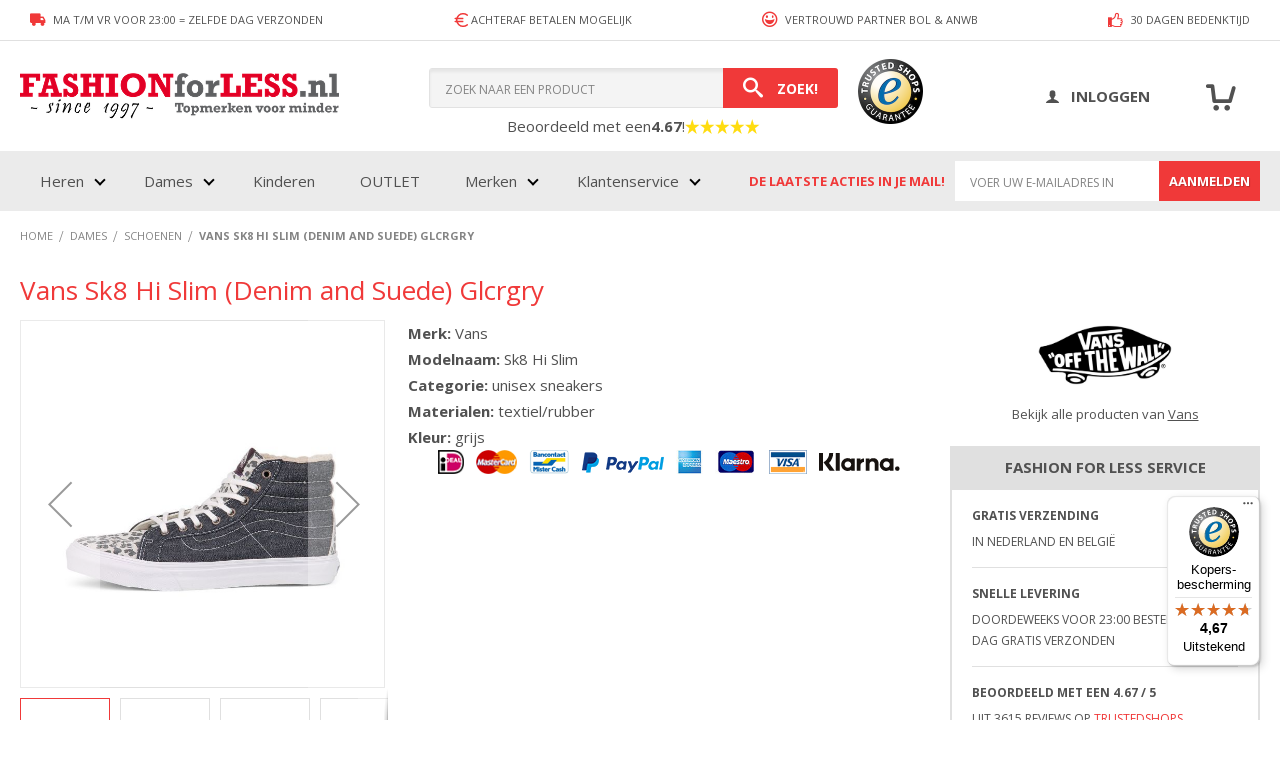

--- FILE ---
content_type: text/html; charset=UTF-8
request_url: https://www.fashionforless.nl/vans-sk8-hi-slim-denim-and-suede-glcrgry
body_size: 23390
content:
<!doctype html>
<html lang="nl">
    <head prefix="og: http://ogp.me/ns# fb: http://ogp.me/ns/fb# product: http://ogp.me/ns/product#">
        <script>
    var LOCALE = 'nl\u002DNL';
    var BASE_URL = 'https\u003A\u002F\u002Fwww.fashionforless.nl\u002F';
    var require = {
        'baseUrl': 'https\u003A\u002F\u002Fwww.fashionforless.nl\u002Fstatic\u002Ffrontend\u002FSebwite\u002Ftheme\u002Dfashionforless\u002Fnl_NL'
    };</script>        <meta charset="utf-8"/>
<meta name="title" content="Vans Sneakers"/>
<meta name="description" content="Vans sneakers zijn perfect voor de lente en zomer periode. De schoen is gemaakt van hoogwaardig textiel en is voorzien van een stevige rubberen profielzool. De schoen heeft een EVA binnenzool, wat zorgt voor een lekkere demping."/>
<meta name="robots" content="INDEX,FOLLOW"/>
<meta name="viewport" content="width=device-width, initial-scale=1, maximum-scale=1.0, user-scalable=no"/>
<meta http-equiv="X-UA-Compatible" content="IE=edge,chrome=1"/>
<meta name="theme-color" content="#f03939"/>
<title>Vans Sneakers - Fashion For Less</title>
<link  rel="stylesheet" type="text/css"  media="all" href="https://www.fashionforless.nl/static/frontend/Sebwite/theme-fashionforless/nl_NL/mage/calendar.min.css?v=1768422517" />
<link  rel="stylesheet" type="text/css"  media="all" href="https://www.fashionforless.nl/static/frontend/Sebwite/theme-fashionforless/nl_NL/css/styles.min.css?v=1768422517" />
<link  rel="stylesheet" type="text/css"  media="all" href="https://www.fashionforless.nl/static/frontend/Sebwite/theme-fashionforless/nl_NL/Amasty_Cart/css/amcart.min.css?v=1768422517" />
<link  rel="stylesheet" type="text/css"  media="all" href="https://www.fashionforless.nl/static/frontend/Sebwite/theme-fashionforless/nl_NL/Magenerds_PageDesigner/css/bootstrap-grids.min.css?v=1768422517" />
<link  rel="stylesheet" type="text/css"  media="all" href="https://www.fashionforless.nl/static/frontend/Sebwite/theme-fashionforless/nl_NL/Paynl_Payment/css/payFastCheckout.min.css?v=1768422517" />
<link  rel="stylesheet" type="text/css"  media="all" href="https://www.fashionforless.nl/static/frontend/Sebwite/theme-fashionforless/nl_NL/Algolia_AlgoliaSearch/css/autocomplete.min.css?v=1768422517" />
<link  rel="stylesheet" type="text/css"  media="all" href="https://www.fashionforless.nl/static/frontend/Sebwite/theme-fashionforless/nl_NL/Algolia_AlgoliaSearch/css/grid.min.css?v=1768422517" />
<link  rel="stylesheet" type="text/css"  media="all" href="https://www.fashionforless.nl/static/frontend/Sebwite/theme-fashionforless/nl_NL/Algolia_AlgoliaSearch/css/algolia-reset.min.css?v=1768422517" />
<link  rel="stylesheet" type="text/css"  media="all" href="https://www.fashionforless.nl/static/frontend/Sebwite/theme-fashionforless/nl_NL/Algolia_AlgoliaSearch/css/instantsearch.v3.min.css?v=1768422517" />
<link  rel="stylesheet" type="text/css"  media="all" href="https://www.fashionforless.nl/static/frontend/Sebwite/theme-fashionforless/nl_NL/Algolia_AlgoliaSearch/css/recommend.min.css?v=1768422517" />
<link  rel="stylesheet" type="text/css"  media="all" href="https://www.fashionforless.nl/static/frontend/Sebwite/theme-fashionforless/nl_NL/TIG_Postcode/css/postcode_main.min.css?v=1768422517" />
<link  rel="stylesheet" type="text/css"  media="all" href="https://www.fashionforless.nl/static/frontend/Sebwite/theme-fashionforless/nl_NL/TIG_Postcode/css/postcode_nl.min.css?v=1768422517" />
<link  rel="stylesheet" type="text/css"  media="all" href="https://www.fashionforless.nl/static/frontend/Sebwite/theme-fashionforless/nl_NL/TIG_Postcode/css/postcode_be.min.css?v=1768422517" />
<link  rel="stylesheet" type="text/css"  media="all" href="https://www.fashionforless.nl/static/frontend/Sebwite/theme-fashionforless/nl_NL/TIG_Postcode/css/postcode_de.min.css?v=1768422517" />
<link  rel="stylesheet" type="text/css"  media="all" href="https://www.fashionforless.nl/static/frontend/Sebwite/theme-fashionforless/nl_NL/TIG_Postcode/css/postcode_fr.min.css?v=1768422517" />
<link  rel="stylesheet" type="text/css"  media="all" href="https://www.fashionforless.nl/static/frontend/Sebwite/theme-fashionforless/nl_NL/TIG_Postcode/css/mageplaza_onestepcheckout.min.css?v=1768422517" />
<link  rel="stylesheet" type="text/css"  media="print" href="https://www.fashionforless.nl/static/frontend/Sebwite/theme-fashionforless/nl_NL/css/print.min.css?v=1768422517" />
<script  type="text/javascript"  src="https://www.fashionforless.nl/static/frontend/Sebwite/theme-fashionforless/nl_NL/requirejs/require.min.js?v=1768422517"></script>
<script  type="text/javascript"  src="https://www.fashionforless.nl/static/frontend/Sebwite/theme-fashionforless/nl_NL/requirejs-min-resolver.min.js?v=1768422517"></script>
<script  type="text/javascript"  src="https://www.fashionforless.nl/static/frontend/Sebwite/theme-fashionforless/nl_NL/js/bundle/bundle0.min.js?v=1768422517"></script>
<script  type="text/javascript"  src="https://www.fashionforless.nl/static/frontend/Sebwite/theme-fashionforless/nl_NL/js/bundle/bundle1.min.js?v=1768422517"></script>
<script  type="text/javascript"  src="https://www.fashionforless.nl/static/frontend/Sebwite/theme-fashionforless/nl_NL/js/bundle/bundle10.min.js?v=1768422517"></script>
<script  type="text/javascript"  src="https://www.fashionforless.nl/static/frontend/Sebwite/theme-fashionforless/nl_NL/js/bundle/bundle2.min.js?v=1768422517"></script>
<script  type="text/javascript"  src="https://www.fashionforless.nl/static/frontend/Sebwite/theme-fashionforless/nl_NL/js/bundle/bundle3.min.js?v=1768422517"></script>
<script  type="text/javascript"  src="https://www.fashionforless.nl/static/frontend/Sebwite/theme-fashionforless/nl_NL/js/bundle/bundle4.min.js?v=1768422517"></script>
<script  type="text/javascript"  src="https://www.fashionforless.nl/static/frontend/Sebwite/theme-fashionforless/nl_NL/js/bundle/bundle5.min.js?v=1768422517"></script>
<script  type="text/javascript"  src="https://www.fashionforless.nl/static/frontend/Sebwite/theme-fashionforless/nl_NL/js/bundle/bundle6.min.js?v=1768422517"></script>
<script  type="text/javascript"  src="https://www.fashionforless.nl/static/frontend/Sebwite/theme-fashionforless/nl_NL/js/bundle/bundle7.min.js?v=1768422517"></script>
<script  type="text/javascript"  src="https://www.fashionforless.nl/static/frontend/Sebwite/theme-fashionforless/nl_NL/js/bundle/bundle8.min.js?v=1768422517"></script>
<script  type="text/javascript"  src="https://www.fashionforless.nl/static/frontend/Sebwite/theme-fashionforless/nl_NL/js/bundle/bundle9.min.js?v=1768422517"></script>
<script  type="text/javascript"  src="https://www.fashionforless.nl/static/frontend/Sebwite/theme-fashionforless/nl_NL/mage/requirejs/static.min.js?v=1768422517"></script>
<script  type="text/javascript"  src="https://www.fashionforless.nl/static/frontend/Sebwite/theme-fashionforless/nl_NL/mage/requirejs/mixins.min.js?v=1768422517"></script>
<script  type="text/javascript"  src="https://www.fashionforless.nl/static/frontend/Sebwite/theme-fashionforless/nl_NL/requirejs-config.min.js?v=1768422517"></script>
<script  type="text/javascript"  type="text/javascript" src="https://www.fashionforless.nl/static/frontend/Sebwite/theme-fashionforless/nl_NL/js/breakpoints.min.js?v=1768422517"></script>
<link  rel="icon" type="image/x-icon" href="https://www.fashionforless.nl/media/favicon/stores/1/App-128x128.png" />
<link  rel="shortcut icon" type="image/x-icon" href="https://www.fashionforless.nl/media/favicon/stores/1/App-128x128.png" />
<meta name="msvalidate.01" content="9EF19B45CAD638A190A30AC4CDC10C65" />
<meta name="p:domain_verify" content="5b3fe30a025b3179daf71ec43f2272c7"/>
<meta name="google-site-verification" content="nq6hMFSiaLT22bVFe3S3NZn2OYovi3vzZjnttwNw80Y" />
<script>(function(w,d,t,u,r,a,m){w.StylightAnalyticsRef=r;w[r]=w[r]||function(){(w[r].q=w[r].q||[]).push(arguments)},w[r].s=new Date()/1;a=d.createElement(t),m=d.getElementsByTagName(t)[0];a.async=1;a.src=u;m.parentNode.insertBefore(a,m)})(window,document,'script','//stats-bq.stylight.net/tracking.js?p=594d6e890d4be78803b085530d31daef','sty');</script>

<script>window._S_T ||(function(d){var s = d.createElement('script'),        u = s.onload===undefined && s.onreadystatechange===undefined,        i = 0,        f = function() {window._S_T ? (_S_T.async=true) && _S_T.setup(6145, "fashionforless.nl") : i++<120 && setTimeout(f, 600)},        h = d.getElementsByTagName('head');    s.async = true;    s.src = '\/\/counter.personyze.com\/stat-track-lib.js';    s.onload = s.onreadystatechange = f;    (h && h[0] || d.documentElement).appendChild(s);if (u) f();})(document);</script>

<style>
.checkout-billing-address .billing-address-details { float: left; clear: both;}
.field.payment-image > img { display: none; }
body.aw-sbb-brand-view .aw-sbb-brand-info .brand-logo > a > img {
    max-height: 130px;
    display: block;
    margin: 0 auto;
}
.top-menu.ui-menu { padding-left: 0; padding-top: 0; }
.c-product__footer .price-box .minimal-price-link { display: none; }
.page-layout-1column .block.related .action.tocart { display: none; }
#confirmBox .products-related .product-item-inner { display: none }
.product-item-photo > img { display: block; margin: 0 auto; }

@media screen and (max-width: 1024px) { .page-header {height: 153px; } }
@media screen and (max-width: 1024px) { .c-search__header-text { font-size: 14px; } .c-search__header-text > a { display: none; } }
@media screen and (max-width: 1024px) {
  body.checkout-cart-index .c-cart__left-container { width: 100%; }
  body.checkout-cart-index .c-cart__right-container { width: 100%; padding-left: 0; padding-top: 20px; }
  .block.crosssell { order: 3; margin-top: 0px; }
}
body.checkout-index-index #shipping-new-address-form div:first-of-type .control .choice.field label {
    margin-left: -10px;
    margin-top: -25px;
}

body.checkout-index-index #shipping-new-address-form div:first-of-type .control .choice.field label span {
    margin-left: 30px;
}
@media only screen and (max-width: 1024px) {
    .page-header .page-header__main__center .algolia-search-block {
        position: absolute !important;
        width: 100%;
        left: 0;
    }
    body.cms-index-index .column.main {
       margin-top: 0;
    }
}

@media only screen and (min-width: 1024px) {
.c-usps--header .c-usps__wrapper .c-usps__track {
    display: flex;
    justify-content: space-between;
    width: 100%;
}

.c-usps--header .c-usps__wrapper .c-usps__track .c-usps__usp--clone-prev,
.c-usps--header .c-usps__wrapper .c-usps__track .c-usps__usp--clone { display: none; }
}

@media only screen and (max-width: 640px) {
  body.checkout-cart-index .c-cart__right-container .cart-summary { width: 100%; }
  body.checkout-cart-index .c-cart__right-container .block.discount { width: 100%; } 
}
.main-menu-wrapper > .o-wrapper > ul > li.node-customerservice { width: 160px; }
body.checkout-cart-index .c-cart__right-container .cart-summary { margin-top: 0; }
@media screen and (max-width: 1024px) { body .block.filter.active { display: none !important; } body.filter-active .block.filter.active { display: block !important; } }
.required-captcha.checkbox { position: absolute; display: block; visibility: visible; overflow: hidden; opacity: 0; width: 1px; height: 1px; }
.swatch-attribute.size .swatch-option.selected, .swatch-attribute.manufacturer .swatch-option.selected { background-color: #f03939 !important; color: white !important;   
 border: none; }
.catalogsearch-result-index .search.results .toolbar + .block { display: none; }
.catalogsearch-result-index .search.results .toolbar + .block + .block { display: none; }
.catalogsearch-result-index .layer-product-list .message.notice dl.block { display: none; }
.column.main > .home-about { display: none !Important; }
.s-wysiwyg .price-box .special-price .price { color: #f03939;}
.s-wysiwyg .product-item-label {color: #FFFFFF;}
body.checkout-index-index .table-checkout-shipping-method tbody > tr:nth-child(n+6) {display: none;}
.field-tooltip.toggle .label > span { display: none; }
body.customer-account-create .field.taxvat { display: none; }
.c-product-view__details__info .product-info-main .prices-tier span.price-container.special-price { width: unset; height: unset; }
body.checkout-cart-index .cart-summary { flex-direction: row !important; flex-wrap: wrap; }
body.checkout-cart-index .cart-summary .title { width: 100%; }
body.checkout-cart-index .cart-summary .block.shipping + div { width: 100%; }
body.checkout-cart-index .cart-summary .transaction_fee_total_renderer { display: none; }
body.cms-index-index .newsletter-signup-home { clear: both; }
body.checkout-index-index .field.tig_street_field.tig_postcode_be.tig_street_autocomplete { float: left; }
.c-search__header-text > a > img { width: 15px; height: 15px; }
</style>
<link href="https://www.fashionforless.nl/media/uploads/App-128x128.png" rel="apple-touch-icon" />
<link href="https://www.fashionforless.nl/media/uploads/App-180x180.png" rel="apple-touch-icon" sizes="180x180" />
<link href="https://www.fashionforless.nl/media/uploads/App-192x192.png" rel="icon" sizes="192x192" />
<link href="https://www.fashionforless.nl/media/uploads/App-128x128.png" rel="icon" sizes="128x128" />        <!-- Google Tag Manager -->
<script>(function(w,d,s,l,i){w[l]=w[l]||[];w[l].push({'gtm.start':
            new Date().getTime(),event:'gtm.js'});var f=d.getElementsByTagName(s)[0],
                                                      j=d.createElement(s),dl=l!='dataLayer'?'&l='+l:'';j.async=true;j.src=
        'https://www.googletagmanager.com/gtm.js?id='+i+dl;f.parentNode.insertBefore(j,f);
    })(window,document,'script','dataLayer','GTM-WTHQ7F7');</script>
<!-- End Google Tag Manager -->    <script type="text/x-magento-init">
        {
            "*": {
                "Magento_PageCache/js/form-key-provider": {
                    "isPaginationCacheEnabled":
                        0                }
            }
        }
    </script>
<!-- added by Trusted Shops app: Start -->
<script src="https://integrations.etrusted.com/applications/widget.js/v2" async defer></script>
<!-- End -->

<meta property="og:type" content="product" />
<meta property="og:title"
      content="Vans&#x20;Sk8&#x20;Hi&#x20;Slim&#x20;&#x28;Denim&#x20;and&#x20;Suede&#x29;&#x20;Glcrgry" />
<meta property="og:image"
      content="https://www.fashionforless.nl/media/catalog/product/cache/74aa110a7e1a0a49796d3d2509231e1f/v/n/vn-0-qg3725_1.jpg" />
<meta property="og:description"
      content="Merk&#x3A;&#x20;VansModelnaam&#x3A;&#x20;Sk8&#x20;Hi&#x20;SlimCategorie&#x3A;&#x20;unisex&#x20;sneakersMaterialen&#x3A;&#x20;textiel&#x2F;rubberKleur&#x3A;&#x20;grijs" />
<meta property="og:url" content="https://www.fashionforless.nl/vans-sk8-hi-slim-denim-and-suede-glcrgry" />
    <meta property="product:price:amount" content="0"/>
    <meta property="product:price:currency"
      content="EUR"/>

<script>
    
    window.algoliaConfig = {"instant":{"enabled":true,"selector":".columns","isAddToCartEnabled":true,"addToCartParams":{"action":"https:\/\/www.fashionforless.nl\/checkout\/cart\/add\/","formKey":"ONo5iuZ8tpuJUutq","redirectUrlParam":"uenc"},"infiniteScrollEnabled":false,"urlTrackedParameters":["query","attribute:*","index","page"],"isSearchBoxEnabled":true,"isVisualMerchEnabled":false,"categorySeparator":" \/\/\/ ","categoryPageIdAttribute":"categoryPageId","isCategoryNavigationEnabled":false,"hidePagination":false},"autocomplete":{"enabled":false,"selector":".algolia-search-input","sections":[{"name":"pages","label":"Pages","hitsPerPage":"2"}],"nbOfProductsSuggestions":6,"nbOfCategoriesSuggestions":2,"nbOfQueriesSuggestions":0,"isDebugEnabled":false,"isNavigatorEnabled":true,"debounceMilliseconds":300,"minimumCharacters":0},"landingPage":{"query":"","configuration":"[]"},"recommend":{"enabledFBT":false,"enabledRelated":false,"enabledFBTInCart":false,"enabledRelatedInCart":false,"enabledLookingSimilar":0,"limitFBTProducts":6,"limitRelatedProducts":6,"limitTrendingItems":6,"limitLookingSimilar":6,"enabledTrendItems":0,"trendItemFacetName":null,"trendItemFacetValue":null,"isTrendItemsEnabledInPDP":0,"isTrendItemsEnabledInCartPage":0,"isAddToCartEnabledInFBT":false,"isAddToCartEnabledInRelatedProduct":false,"isAddToCartEnabledInTrendsItem":false,"isAddToCartEnabledInLookingSimilar":false,"FBTTitle":"Frequently bought together","relatedProductsTitle":"Related products","trendingItemsTitle":"Trending items","addToCartParams":{"action":"https:\/\/www.fashionforless.nl\/checkout\/cart\/add\/","formKey":"ONo5iuZ8tpuJUutq","redirectUrlParam":"uenc"},"isLookingSimilarEnabledInPDP":0,"isLookingSimilarEnabledInCartPage":0,"lookingSimilarTitle":"Looking Similar"},"extensionVersion":"3.14.4","applicationId":"NX77Z3XW8Q","indexName":"ffl_default","apiKey":"N2JmODBiYzZkNWViMGQ5ZjYxYWExYjAyYmRjNWQ1Yzk2NzlmYTkxYzAyOWFjNDljZTQ0ZDJiYTA5YjcwMWY0OXRhZ0ZpbHRlcnM9JnZhbGlkVW50aWw9MTc2OTA5ODc4MQ==","attributeFilter":[],"facets":[{"attribute":"product_soort","type":"disjunctive","label":"Categorie\u00ebn","searchable":"2","create_rule":"2"},{"attribute":"brand","type":"disjunctive","label":"Merk","searchable":"1","create_rule":"2"},{"attribute":"size","type":"conjunctive","label":"Maat","searchable":"2","create_rule":"2"},{"attribute":"color","type":"disjunctive","label":"Kleur","searchable":"1","create_rule":"2"},{"attribute":"price","type":"slider","label":"Wat mag het kosten?","searchable":"2","create_rule":"2"},{"attribute":"sekse","type":"conjunctive","label":"Geslacht","searchable":"2","create_rule":"2"}],"areCategoriesInFacets":false,"hitsPerPage":27,"sortingIndices":[{"attribute":"price","sort":"asc","sortLabel":"Laagste prijs","virtualReplica":"0","name":"ffl_default_products_price_default_asc","ranking":["asc(price.EUR.default)","typo","geo","words","filters","proximity","attribute","exact","custom"],"label":"Laagste prijs"},{"attribute":"price","sort":"desc","sortLabel":"Hoogste prijs","virtualReplica":"0","name":"ffl_default_products_price_default_desc","ranking":["desc(price.EUR.default)","typo","geo","words","filters","proximity","attribute","exact","custom"],"label":"Hoogste prijs"},{"attribute":"created_at","sort":"desc","sortLabel":"Nieuw","virtualReplica":"0","name":"ffl_default_products_created_at_desc","ranking":["desc(created_at)","typo","geo","words","filters","proximity","attribute","exact","custom"],"label":"Nieuw"}],"isSearchPage":false,"isCategoryPage":false,"isLandingPage":false,"removeBranding":true,"productId":null,"priceKey":".EUR.default","priceGroup":null,"origFormatedVar":"price.EUR.default_original_formated","tierFormatedVar":"price.EUR.default_tier_formated","currencyCode":"EUR","currencySymbol":"\u20ac","priceFormat":{"pattern":"\u20ac\u00a0%s","precision":2,"requiredPrecision":2,"decimalSymbol":",","groupSymbol":".","groupLength":3,"integerRequired":false},"maxValuesPerFacet":10,"autofocus":true,"resultPageUrl":"https:\/\/www.fashionforless.nl\/catalogsearch\/result\/","request":{"query":"","refinementKey":"","refinementValue":"","categoryId":"","landingPageId":"","path":"","level":"","parentCategory":"","childCategories":[],"url":"https:\/\/www.fashionforless.nl\/vans-sk8-hi-slim-denim-and-suede-glcrgry"},"showCatsNotIncludedInNavigation":false,"showSuggestionsOnNoResultsPage":true,"baseUrl":"https:\/\/www.fashionforless.nl","popularQueries":["ballin short maat s","ballin shorts maat s","blue her tree","ballin schoenen","ballin short mint s","pme dames schoenen","ballin short mach s","short vans","shorts vans","dr martens naat 37 navy"],"useAdaptiveImage":false,"urls":{"logo":"https:\/\/www.fashionforless.nl\/static\/frontend\/Sebwite\/theme-fashionforless\/nl_NL\/Algolia_AlgoliaSearch\/js\/images\/algolia-logo-blue.svg"},"cookieConfiguration":{"customerTokenCookie":"_ALGOLIA_MAGENTO_AUTH","consentCookieName":"user_allowed_save_cookie","cookieAllowButtonSelector":"#btn-cookie-allow","cookieRestrictionModeEnabled":false,"cookieDuration":"15552000000"},"ccAnalytics":{"enabled":false,"ISSelector":".ais-hits--item a.result, .ais-infinite-hits--item a.result","conversionAnalyticsMode":null,"addToCartSelector":".action.primary.tocart","orderedProductIds":[]},"isPersonalizationEnabled":false,"personalization":{"enabled":false,"viewedEvents":{"viewProduct":{"eventName":"Viewed Product","enabled":false,"method":"viewedObjectIDs"}},"clickedEvents":{"productClicked":{"eventName":"Product Clicked","enabled":false,"selector":".ais-Hits-item a.result, .ais-InfiniteHits-item a.result","method":"clickedObjectIDs"},"productRecommended":{"eventName":"Recommended Product Clicked","enabled":false,"selector":".products-upsell .product-item","method":"clickedObjectIDs"}},"filterClicked":{"eventName":"Filter Clicked","enabled":false,"method":"clickedFilters"}},"analytics":{"enabled":false,"delay":"3000","triggerOnUiInteraction":"1","pushInitialSearch":"0"},"now":1768953600,"queue":{"isEnabled":false,"nbOfJobsToRun":10,"retryLimit":3,"nbOfElementsPerIndexingJob":300},"isPreventBackendRenderingEnabled":false,"translations":{"to":"naar","or":"of","go":"Go","popularQueries":"Of probeer een van de volgende populaire zoekopdrachten:","seeAll":"Bekijk alle producten","allDepartments":"alle producten","seeIn":"Bekijk","orIn":"or in","noProducts":"Geen producten gevonden","noResults":"Geen resultaten","refine":"Filteren","selectedFilters":"Selected Filters","clearAll":"Wis alle filters","previousPage":"Vorige pagina","nextPage":"Volgende pagina","searchFor":"Zoek producten","relevance":"Relevantie","categories":"Categorie\u00ebn","products":"Producten","suggestions":"Suggestions","searchBy":"Search by","searchForFacetValuesPlaceholder":"Zoeken...","showMore":"Show more products","searchTitle":"Search results for","placeholder":"Zoek door producten en categorie\u00ebn","addToCart":"In winkelmandje"}};
</script>


<!--[if lte IE 9]>
<script>
    requirejs(['algoliaBundle'], function(algoliaBundle) {
        document.addEventListener("DOMContentLoaded", function() {
            algoliaBundle.$(function () {
                window.algoliaConfig.autofocus = false;
            });
        });
    });
</script>
<![endif]-->
    </head>
    <body data-container="body"
          data-mage-init='{"loaderAjax": {}, "loader": { "icon": "https://www.fashionforless.nl/static/frontend/Sebwite/theme-fashionforless/nl_NL/images/loader-2.gif"}}'
        id="html-body" itemtype="http://schema.org/Product" itemscope="itemscope" class="not-logged-in page-product-configurable catalog-product-view product-vans-sk8-hi-slim-denim-and-suede-glcrgry page-layout-1column">
        

<script type="text/x-magento-init">
    {
        "*": {
            "Paynl_Payment/js/fast-checkout": {
                "minicartEnabled": false,
                "modalEnabled": true            }
        }
    }
</script>
<script type="text/x-magento-init">
    {
        "*": {
            "mage/cookies": {
                "expires": null,
                "path": "\u002F",
                "domain": ".www.fashionforless.nl",
                "secure": true,
                "lifetime": "2592000"
            }
        }
    }
</script>
    <noscript>
        <div class="message global noscript">
            <div class="content">
                <p>
                    <strong>JavaScript lijkt te zijn uitgeschakeld in uw browser.</strong>
                    <span>
                        Voor de beste gebruikerservaring, zorg ervoor dat javascript ingeschakeld is voor uw browser.                    </span>
                </p>
            </div>
        </div>
    </noscript>

<script>
    window.cookiesConfig = window.cookiesConfig || {};
    window.cookiesConfig.secure = true;
</script><script>    require.config({
        map: {
            '*': {
                wysiwygAdapter: 'mage/adminhtml/wysiwyg/tiny_mce/tinymceAdapter'
            }
        }
    });</script><div class="page-wrapper"><!-- Google Tag Manager (noscript) -->
<noscript><iframe src="https://www.googletagmanager.com/ns.html?id=GTM-WTHQ7F7"
                  height="0" width="0" style="display:none;visibility:hidden"></iframe></noscript>
<!-- End Google Tag Manager (noscript) -->
<header class="page-header"><div class="page-header__top clearfix"><div class="c-usps c-usps--header js-menu-usps js-usps-slider clearfix">
    <div class="c-usps__wrapper o-wrapper clearfix">
        <div class="c-usps__track">
            <div class="c-usps__usp u-text--uppercase">
                <i class="icon-truck"></i> Ma t/m Vr voor 23:00 = zelfde dag verzonden            </div>

            <div class="c-usps__usp u-text--uppercase">
                <svg width="18" height="18" viewBox="0 0 24 24" fill="none" xmlns="http://www.w3.org/2000/svg">
                    <path d="M19 5.51903C17.5176 4.25973 15.5975 3.5 13.5 3.5C8.80558 3.5 5 7.30558 5 12C5 16.6944 8.80558 20.5 13.5 20.5C15.5975 20.5 17.5176 19.7403 19 18.481M3 14H13M3 10H13" stroke="#f03939" stroke-width="2" stroke-linecap="round" stroke-linejoin="round"></path>
                </svg>
                Achteraf betalen mogelijk            </div>

                            <div class="c-usps__usp u-text--uppercase">
                    <i class="icon-smile"></i> Vertrouwd partner BOL & ANWB                </div>
            
            <div class="c-usps__usp u-text--uppercase">
                <i class="icon-thumbs-up"></i> 30 dagen bedenktijd            </div>
        </div>
    </div>
</div>
<script type="text/x-magento-init">
{
    ".js-usps-slider": {
        "uspsSlider": {
            "interval": 3000
        }
    }
}
</script></div><div class="page-header__main clearfix"><div class="o-wrapper clearfix"><div class="page-header__main__left"><span class="action nav-toggle">Menu</span>
    <a href="#" data-action="toggle-nav" class="js-mobile-toggle-nav" style="display: none;"></a>
                <a class="logo" href="https://www.fashionforless.nl/" title="">
                        <img src="https://www.fashionforless.nl/static/frontend/Sebwite/theme-fashionforless/nl_NL/images/fashion-for-less-since-1997.png" alt=""   />
                    </a>
    
    <script>
        require(['jquery'], function($) {
            var isRespMenuInitialized = $('.js-resp-menu .js-menu').length > 0;

            $('body').on('click', '.nav-toggle', function() {
                if (!isRespMenuInitialized) {
                    var jsMenu = $('.js-menu').clone();
                    jsMenu.find('.page-header__newsletter').remove();

                    jsMenu.appendTo('.js-resp-menu');
                    $('.js-menu-mobile').clone().css('display', 'block').appendTo('.js-resp-account-menu');

                    isRespMenuInitialized = true;
                }

                $('.js-mobile-toggle-nav').click();
            });
        });
    </script></div><div class="page-header__main__center header-search-block"><div class="block block-search">
    <div class="block block-title"><strong>Zoek!</strong></div>
    <div class="block block-content">
        <form class="form minisearch" id="search_mini_form"
              action="https://www.fashionforless.nl/catalogsearch/result/" method="get">
                        <div class="field search">
                <label class="label" for="search" data-role="minisearch-label">
                    <span>Zoek!</span>
                </label>
                <div class="control">
                    <input id="search"
                           type="text"
                           name="q"
                           value=""
                           placeholder="Zoek&#x20;naar&#x20;een&#x20;product"
                           class="input-text"
                           maxlength="128"
                           role="combobox"
                           aria-haspopup="false"
                           aria-autocomplete="both"
                           autocomplete="off"
                           aria-expanded="false"/>
                    <div id="search_autocomplete" class="search-autocomplete"></div>
                        <div class="c-search__header-text">
        Beoordeeld met een <strong>4.67</strong>! <a href="https://www.trustedshops.nl/verkopersbeoordeling/info_X605525A9A79742AC24325F94BB2D2987.html#legal" target="_blank" style="display: flex;">
            <img alt="star-yellow" width="34" height="32" src="https://www.fashionforless.nl/static/frontend/Sebwite/theme-fashionforless/nl_NL/images/star.svg" data-testid="rating-star-yellow" class="_18s8z9d">
            <img alt="star-yellow" width="34" height="32" src="https://www.fashionforless.nl/static/frontend/Sebwite/theme-fashionforless/nl_NL/images/star.svg" data-testid="rating-star-yellow" class="_18s8z9d">
            <img alt="star-yellow" width="34" height="32" src="https://www.fashionforless.nl/static/frontend/Sebwite/theme-fashionforless/nl_NL/images/star.svg" data-testid="rating-star-yellow" class="_18s8z9d">
            <img alt="star-yellow" width="34" height="32" src="https://www.fashionforless.nl/static/frontend/Sebwite/theme-fashionforless/nl_NL/images/star.svg" data-testid="rating-star-yellow" class="_18s8z9d">
            <img alt="star-yellow" width="34" height="32" src="https://www.fashionforless.nl/static/frontend/Sebwite/theme-fashionforless/nl_NL/images/star.svg" data-testid="rating-star-yellow" class="_qf3tps">
        </a>
    </div>
                </div>
            </div>
            <div class="actions">
                <button type="submit"
                        title="Zoek!"
                        class="action search"
                        aria-label="Search"
                >
                    <span>Zoek!</span>
                </button>
            </div>
        </form>
    </div>
</div></div><div class="page-header__main__right"><a href="https://www.trustedshops.nl/verkopersbeoordeling/info_X605525A9A79742AC24325F94BB2D2987.html#legal" target="_blank" title="Fashion for Less - Webwinkel Keurmerk">
    <img src="https://www.fashionforless.nl/static/frontend/Sebwite/theme-fashionforless/nl_NL/images/trustbadge-download.png" alt="Webshop Keurmerk" class="c-quality-mark" />
</a><div class="c-header-account__wrapper col-6"><div class="c-header-account c-header-account__user col-16">    <a href="https://www.fashionforless.nl/customer/account/login/referer/aHR0cHM6Ly93d3cuZmFzaGlvbmZvcmxlc3MubmwvdmFucy1zazgtaGktc2xpbS1kZW5pbS1hbmQtc3VlZGUtZ2xjcmdyeQ~~/" class="c-header-account__login-link login-link">
        <span>Inloggen</span>
    </a>
    <nav class="js-menu-mobile" style="display: none">
        <ul>
            <li>
                <a href="https://www.fashionforless.nl/customer/account/login/referer/aHR0cHM6Ly93d3cuZmFzaGlvbmZvcmxlc3MubmwvdmFucy1zazgtaGktc2xpbS1kZW5pbS1hbmQtc3VlZGUtZ2xjcmdyeQ~~/" class="c-header-account__login-link login-link">
                    <span>Inloggen</span>
                </a></li>
            <li>
                <a href="https://www.fashionforless.nl/customer/account/create/" title="Maak een account aan">Maak een account aan</a>
            </li>
        </ul>
    </nav>
</div></div>
<div data-block="minicart" class="minicart-wrapper">
    <a class="action showcart" href="https://www.fashionforless.nl/checkout/cart/"
       data-bind="scope: 'minicart_content'">
        <span class="text">Winkelwagen</span>
        <span class="counter qty empty"
              data-bind="css: { empty: !!getCartParam('summary_count') == false && !isLoading() },
               blockLoader: isLoading">
            <span class="counter-number">
                <!-- ko if: getCartParam('summary_count') -->
                <!-- ko text: getCartParam('summary_count').toLocaleString(window.LOCALE) --><!-- /ko -->
                <!-- /ko -->
            </span>
            <span class="counter-label">
            <!-- ko if: getCartParam('summary_count') -->
                <!-- ko text: getCartParam('summary_count').toLocaleString(window.LOCALE) --><!-- /ko -->
                <!-- ko i18n: 'items' --><!-- /ko -->
            <!-- /ko -->
            </span>
        </span>
    </a>
            <div class="block block-minicart"
             data-role="dropdownDialog"
             data-mage-init='{"dropdownDialog":{
                "appendTo":"[data-block=minicart]",
                "triggerTarget":".showcart",
                "timeout": "2000",
                "closeOnMouseLeave": false,
                "closeOnEscape": true,
                "triggerClass":"active",
                "parentClass":"active",
                "buttons":[]}}'>
            <div id="minicart-content-wrapper" data-bind="scope: 'minicart_content'">
                <!-- ko template: getTemplate() --><!-- /ko -->
            </div>
                    </div>
        <script>window.checkout = {"shoppingCartUrl":"https:\/\/www.fashionforless.nl\/checkout\/cart\/","checkoutUrl":"https:\/\/www.fashionforless.nl\/onestepcheckout\/","updateItemQtyUrl":"https:\/\/www.fashionforless.nl\/checkout\/sidebar\/updateItemQty\/","removeItemUrl":"https:\/\/www.fashionforless.nl\/checkout\/sidebar\/removeItem\/","imageTemplate":"Magento_Catalog\/product\/image_with_borders","baseUrl":"https:\/\/www.fashionforless.nl\/","minicartMaxItemsVisible":5,"websiteId":"1","maxItemsToDisplay":10,"storeId":"1","storeGroupId":"1","customerLoginUrl":"https:\/\/www.fashionforless.nl\/customer\/account\/login\/referer\/aHR0cHM6Ly93d3cuZmFzaGlvbmZvcmxlc3MubmwvdmFucy1zazgtaGktc2xpbS1kZW5pbS1hbmQtc3VlZGUtZ2xjcmdyeQ~~\/","isRedirectRequired":false,"autocomplete":"off","captcha":{"user_login":{"isCaseSensitive":false,"imageHeight":50,"imageSrc":"","refreshUrl":"https:\/\/www.fashionforless.nl\/captcha\/refresh\/","isRequired":false,"timestamp":1769012384}}}</script>    <script type="text/x-magento-init">
    {
        "[data-block='minicart']": {
            "Magento_Ui/js/core/app": {"components":{"minicart_content":{"children":{"subtotal.container":{"children":{"subtotal":{"children":{"subtotal.totals":{"config":{"display_cart_subtotal_incl_tax":1,"display_cart_subtotal_excl_tax":0,"template":"Magento_Tax\/checkout\/minicart\/subtotal\/totals"},"children":{"subtotal.totals.msrp":{"component":"Magento_Msrp\/js\/view\/checkout\/minicart\/subtotal\/totals","config":{"displayArea":"minicart-subtotal-hidden","template":"Magento_Msrp\/checkout\/minicart\/subtotal\/totals"}}},"component":"Magento_Tax\/js\/view\/checkout\/minicart\/subtotal\/totals"}},"component":"uiComponent","config":{"template":"Magento_Checkout\/minicart\/subtotal"}}},"component":"uiComponent","config":{"displayArea":"subtotalContainer"}},"item.renderer":{"component":"Magento_Checkout\/js\/view\/cart-item-renderer","config":{"displayArea":"defaultRenderer","template":"Magento_Checkout\/minicart\/item\/default"},"children":{"item.image":{"component":"Magento_Catalog\/js\/view\/image","config":{"template":"Magento_Catalog\/product\/image","displayArea":"itemImage"}},"checkout.cart.item.price.sidebar":{"component":"uiComponent","config":{"template":"Magento_Checkout\/minicart\/item\/price","displayArea":"priceSidebar"}}}},"extra_info":{"component":"uiComponent","config":{"displayArea":"extraInfo"},"children":{"extra_info_btn":{"component":"Paynl_Payment\/js\/minicart"}}},"promotion":{"component":"uiComponent","config":{"displayArea":"promotion"}}},"config":{"itemRenderer":{"default":"defaultRenderer","simple":"defaultRenderer","virtual":"defaultRenderer"},"template":"Magento_Checkout\/minicart\/content"},"component":"Magento_Checkout\/js\/view\/minicart"}},"types":[]}        },
        "*": {
            "Magento_Ui/js/block-loader": "https\u003A\u002F\u002Fwww.fashionforless.nl\u002Fstatic\u002Ffrontend\u002FSebwite\u002Ftheme\u002Dfashionforless\u002Fnl_NL\u002Fimages\u002Floader\u002D1.gif"
        }
    }
    </script>
</div>
</div></div><div class="page-header__menu">
<div class="clearfix main-menu-wrapper" data-ui-component="Main menu">

    <div class="o-wrapper js-menu">

        <span class="toggle-resp-menu"></span>

        
    
    <ul class="top-menu" data-mage-init='{"menu":{"delay": 100,"responsive":true, "expanded":true, "position":{"my":"left top","at":"left bottom"}}}'>
                                <li class="top-menu__item top-menu__item--parent parent">
                
<a
    href="https://www.fashionforless.nl/heren"
    class="top-menu__link"
     data-menu="menu-1890">
    Heren</a>

                    <!--    <div class="wrapper main-menu">-->
        <ul class="top-menu__inner-list wrapper main-menu top-menu__inner-list--level1" data-menu="menu-1890">
                                            <li class="top-menu__inner-item top-menu__inner-item--level1">
                    
<a
    href="https://www.fashionforless.nl/heren/heren-sneakers-schoenen"
    class="top-menu__inner-link"
     data-menu="menu-1891">
    Schoenen</a>

                                    </li>
                                            <li class="top-menu__inner-item top-menu__inner-item--level1">
                    
<a
    href="https://www.fashionforless.nl/heren/lange-mouw"
    class="top-menu__inner-link"
     data-menu="menu-1892">
    Lange mouw</a>

                                    </li>
                                            <li class="top-menu__inner-item top-menu__inner-item--level1">
                    
<a
    href="https://www.fashionforless.nl/heren/korte-mouw"
    class="top-menu__inner-link"
     data-menu="menu-1955">
    Korte mouw</a>

                                    </li>
                                            <li class="top-menu__inner-item top-menu__inner-item--level1">
                    
<a
    href="https://www.fashionforless.nl/heren/heren-broeken"
    class="top-menu__inner-link"
     data-menu="menu-1893">
    Broeken</a>

                                    </li>
                                            <li class="top-menu__inner-item top-menu__inner-item--level1">
                    
<a
    href="https://www.fashionforless.nl/heren/heren-jacks"
    class="top-menu__inner-link"
     data-menu="menu-1894">
    Jassen</a>

                                    </li>
                                            <li class="top-menu__inner-item top-menu__inner-item--level1">
                    
<a
    href="https://www.fashionforless.nl/heren/heren-sport"
    class="top-menu__inner-link"
     data-menu="menu-1895">
    Sportkleding</a>

                                    </li>
                                            <li class="top-menu__inner-item top-menu__inner-item--level1">
                    
<a
    href="https://www.fashionforless.nl/heren/ondermode"
    class="top-menu__inner-link"
     data-menu="menu-1896">
    Ondergoed</a>

                                    </li>
                                            <li class="top-menu__inner-item top-menu__inner-item--level1">
                    
<a
    href="https://www.fashionforless.nl/heren/heren-accessoires"
    class="top-menu__inner-link"
     data-menu="menu-1897">
    Accessoires</a>

                                    </li>
                    </ul>
<!--    </div>-->
            </li>
                                <li class="top-menu__item top-menu__item--parent parent">
                
<a
    href="https://www.fashionforless.nl/dames"
    class="top-menu__link"
     data-menu="menu-1898">
    Dames</a>

                    <!--    <div class="wrapper main-menu">-->
        <ul class="top-menu__inner-list wrapper main-menu top-menu__inner-list--level1" data-menu="menu-1898">
                                            <li class="top-menu__inner-item top-menu__inner-item--level1">
                    
<a
    href="https://www.fashionforless.nl/dames/dames-schoenen"
    class="top-menu__inner-link"
     data-menu="menu-1899">
    Schoenen</a>

                                    </li>
                                            <li class="top-menu__inner-item top-menu__inner-item--level1">
                    
<a
    href="https://www.fashionforless.nl/dames/dames-bovenmode"
    class="top-menu__inner-link"
     data-menu="menu-1900">
    Bovenmode</a>

                                    </li>
                                            <li class="top-menu__inner-item top-menu__inner-item--level1">
                    
<a
    href="https://www.fashionforless.nl/dames/dames-jacks"
    class="top-menu__inner-link"
     data-menu="menu-1901">
    Jassen</a>

                                    </li>
                                            <li class="top-menu__inner-item top-menu__inner-item--level1">
                    
<a
    href="https://www.fashionforless.nl/dames/sport"
    class="top-menu__inner-link"
     data-menu="menu-1902">
    Sportkleding</a>

                                    </li>
                                            <li class="top-menu__inner-item top-menu__inner-item--level1">
                    
<a
    href="https://www.fashionforless.nl/dames/dames-accessoires"
    class="top-menu__inner-link"
     data-menu="menu-1903">
    Accessoires</a>

                                    </li>
                    </ul>
<!--    </div>-->
            </li>
                                <li class="top-menu__item">
                
<a
    href="https://www.fashionforless.nl/kinderen"
    class="top-menu__link"
     data-menu="menu-1904">
    Kinderen</a>

                            </li>
                                <li class="top-menu__item">
                
<a
    href="https://www.fashionforless.nl/outlet"
    class="top-menu__link"
     data-menu="menu-1905">
    OUTLET</a>

                            </li>
                                <li class="top-menu__item top-menu__item--parent parent node-brands">
                
<a
    href="https://www.fashionforless.nl/merken"
    class="top-menu__link"
     data-menu="menu-1906">
    Merken</a>

                    <!--    <div class="wrapper main-menu">-->
        <ul class="top-menu__inner-list wrapper main-menu top-menu__inner-list--level1" data-menu="menu-1906">
                                            <li class="top-menu__inner-item top-menu__inner-item--level1">
                    
<a
    href="https://www.fashionforless.nl/merken/ballin-est-2013"
    class="top-menu__inner-link"
     data-menu="menu-1909">
    Ballin Est. 2013</a>

                                    </li>
                                            <li class="top-menu__inner-item top-menu__inner-item--level1">
                    
<a
    href="https://www.fashionforless.nl/merken/balr"
    class="top-menu__inner-link"
     data-menu="menu-1969">
    BALR.</a>

                                    </li>
                                            <li class="top-menu__inner-item top-menu__inner-item--level1">
                    
<a
    href="https://www.fashionforless.nl/merken/bjorn-borg"
    class="top-menu__inner-link"
     data-menu="menu-1910">
    Björn Borg</a>

                                    </li>
                                            <li class="top-menu__inner-item top-menu__inner-item--level1">
                    
<a
    href="https://www.fashionforless.nl/merken/calvin-klein"
    class="top-menu__inner-link"
     data-menu="menu-1976">
    Calvin Klein</a>

                                    </li>
                                            <li class="top-menu__inner-item top-menu__inner-item--level1">
                    
<a
    href="https://www.fashionforless.nl/merken/cappuccino-italia"
    class="top-menu__inner-link"
     data-menu="menu-1912">
    Cappuccino Italia</a>

                                    </li>
                                            <li class="top-menu__inner-item top-menu__inner-item--level1">
                    
<a
    href="https://www.fashionforless.nl/merken/cruyff"
    class="top-menu__inner-link"
     data-menu="menu-1987">
    Cruyff</a>

                                    </li>
                                            <li class="top-menu__inner-item top-menu__inner-item--level1">
                    
<a
    href="https://www.fashionforless.nl/merken/danish-design"
    class="top-menu__inner-link"
     data-menu="menu-1988">
    Danish Design</a>

                                    </li>
                                            <li class="top-menu__inner-item top-menu__inner-item--level1">
                    
<a
    href="https://www.fashionforless.nl/merken/g-star"
    class="top-menu__inner-link"
     data-menu="menu-1964">
    G-Star Raw</a>

                                    </li>
                                            <li class="top-menu__inner-item top-menu__inner-item--level1">
                    
<a
    href="https://www.fashionforless.nl/merken/gaastra"
    class="top-menu__inner-link"
     data-menu="menu-1918">
    Gaastra</a>

                                    </li>
                                            <li class="top-menu__inner-item top-menu__inner-item--level1">
                    
<a
    href="https://www.fashionforless.nl/merken/geographical-norway"
    class="top-menu__inner-link"
     data-menu="menu-1978">
    Geographical Norway</a>

                                    </li>
                                            <li class="top-menu__inner-item top-menu__inner-item--level1">
                    
<a
    href="https://www.fashionforless.nl/merken/jack-jones"
    class="top-menu__inner-link"
     data-menu="menu-1965">
    Jack & Jones</a>

                                    </li>
                                            <li class="top-menu__inner-item top-menu__inner-item--level1">
                    
<a
    href="https://www.fashionforless.nl/merken/jack-wolfskin"
    class="top-menu__inner-link"
     data-menu="menu-1972">
    Jack Wolfskin</a>

                                    </li>
                                            <li class="top-menu__inner-item top-menu__inner-item--level1">
                    
<a
    href="https://www.fashionforless.nl/merken/komono"
    class="top-menu__inner-link"
     data-menu="menu-1920">
    Komono</a>

                                    </li>
                                            <li class="top-menu__inner-item top-menu__inner-item--level1">
                    
<a
    href="https://www.fashionforless.nl/merken/lyle-scott"
    class="top-menu__inner-link"
     data-menu="menu-1921">
    Lyle & Scott</a>

                                    </li>
                                            <li class="top-menu__inner-item top-menu__inner-item--level1">
                    
<a
    href="https://www.fashionforless.nl/merken/mario-russo"
    class="top-menu__inner-link"
     data-menu="menu-1961">
    Mario Russo</a>

                                    </li>
                                            <li class="top-menu__inner-item top-menu__inner-item--level1">
                    
<a
    href="https://www.fashionforless.nl/merken/maserati"
    class="top-menu__inner-link"
     data-menu="menu-1990">
    Maserati</a>

                                    </li>
                                            <li class="top-menu__inner-item top-menu__inner-item--level1">
                    
<a
    href="https://www.fashionforless.nl/merken/mcgregor"
    class="top-menu__inner-link"
     data-menu="menu-1947">
    McGregor</a>

                                    </li>
                                            <li class="top-menu__inner-item top-menu__inner-item--level1">
                    
<a
    href="https://www.fashionforless.nl/merken/napapijri"
    class="top-menu__inner-link"
     data-menu="menu-1973">
    Napapijri</a>

                                    </li>
                                            <li class="top-menu__inner-item top-menu__inner-item--level1">
                    
<a
    href="https://www.fashionforless.nl/merken/norlund"
    class="top-menu__inner-link"
     data-menu="menu-1993">
    Norlund</a>

                                    </li>
                                            <li class="top-menu__inner-item top-menu__inner-item--level1">
                    
<a
    href="https://www.fashionforless.nl/merken/pme-legend"
    class="top-menu__inner-link"
     data-menu="menu-1930">
    PME Legend</a>

                                    </li>
                                            <li class="top-menu__inner-item top-menu__inner-item--level1">
                    
<a
    href="https://www.fashionforless.nl/merken/presly-sun"
    class="top-menu__inner-link"
     data-menu="menu-1979">
    Presly & Sun</a>

                                    </li>
                                            <li class="top-menu__inner-item top-menu__inner-item--level1">
                    
<a
    href="https://www.fashionforless.nl/merken/rotorcraft"
    class="top-menu__inner-link"
     data-menu="menu-1986">
    Rotorcraft</a>

                                    </li>
                                            <li class="top-menu__inner-item top-menu__inner-item--level1">
                    
<a
    href="https://www.fashionforless.nl/merken/rusty-neal"
    class="top-menu__inner-link"
     data-menu="menu-1977">
    Rusty Neal</a>

                                    </li>
                                            <li class="top-menu__inner-item top-menu__inner-item--level1">
                    
<a
    href="https://www.fashionforless.nl/merken/selected"
    class="top-menu__inner-link"
     data-menu="menu-1968">
    Selected</a>

                                    </li>
                                            <li class="top-menu__inner-item top-menu__inner-item--level1">
                    
<a
    href="https://www.fashionforless.nl/merken/subprime"
    class="top-menu__inner-link"
     data-menu="menu-1934">
    Subprime</a>

                                    </li>
                                            <li class="top-menu__inner-item top-menu__inner-item--level1">
                    
<a
    href="https://www.fashionforless.nl/merken/the-north-face"
    class="top-menu__inner-link"
     data-menu="menu-1971">
    The North Face</a>

                                    </li>
                                            <li class="top-menu__inner-item top-menu__inner-item--level1">
                    
<a
    href="https://www.fashionforless.nl/merken/timberland"
    class="top-menu__inner-link"
     data-menu="menu-1936">
    Timberland</a>

                                    </li>
                                            <li class="top-menu__inner-item top-menu__inner-item--level1">
                    
<a
    href="https://www.fashionforless.nl/merken/tommy-hilfiger"
    class="top-menu__inner-link"
     data-menu="menu-1937">
    Tommy Hilfiger</a>

                                    </li>
                                            <li class="top-menu__inner-item top-menu__inner-item--level1">
                    
<a
    href="https://www.fashionforless.nl/merken/tommy-jeans"
    class="top-menu__inner-link"
     data-menu="menu-1962">
    Tommy Jeans</a>

                                    </li>
                                            <li class="top-menu__inner-item top-menu__inner-item--level1">
                    
<a
    href="https://www.fashionforless.nl/merken/warmbat"
    class="top-menu__inner-link"
     data-menu="menu-1980">
    Warmbat</a>

                                    </li>
                    </ul>
<!--    </div>-->
            </li>
                                <li class="top-menu__item top-menu__item--parent parent node-customerservice">
                
<a
    href="https://www.fashionforless.nl/klantenservice"
    class="top-menu__link"
     data-menu="menu-1940">
    Klantenservice</a>
                    <!--    <div class="wrapper main-menu">-->
        <ul class="top-menu__inner-list wrapper main-menu top-menu__inner-list--level1" data-menu="menu-1940">
                                            <li class="top-menu__inner-item top-menu__inner-item--level1">
                    
<a
    href="https://www.fashionforless.nl/kopersbescherming-trusted-shops"
    data-menu="menu-1982" class="top-menu__inner-link">
    Kopersbescherming Trusted Shops</a>
                                    </li>
                                            <li class="top-menu__inner-item top-menu__inner-item--level1">
                    
<a
    href="https://www.fashionforless.nl/retourneren"
    class="top-menu__inner-link"
     data-menu="menu-1983">
    Retourneren</a>
                                    </li>
                                            <li class="top-menu__inner-item top-menu__inner-item--level1">
                    
<a
    href="https://www.fashionforless.nl/klantenservice"
    data-menu="menu-1943" class="top-menu__inner-link">
    Contact</a>
                                    </li>
                                            <li class="top-menu__inner-item top-menu__inner-item--level1">
                    
<a
    href="https://www.fashionforless.nl/wie-zijn-wij"
    class="top-menu__inner-link"
     data-menu="menu-1984">
    Over ons</a>
                                    </li>
                                            <li class="top-menu__inner-item top-menu__inner-item--level1">
                    
<a
    href="https://www.fashionforless.nl/levering"
    data-menu="menu-1945" class="top-menu__inner-link">
    Levering</a>
                                    </li>
                                            <li class="top-menu__inner-item top-menu__inner-item--level1">
                    
<a
    href="https://www.fashionforless.nl/terms-and-conditions"
    class="top-menu__inner-link"
     data-menu="menu-1946">
    Algemene voorwaarden</a>
                                    </li>
                                            <li class="top-menu__inner-item top-menu__inner-item--level1">
                    
<a
    href="https://www.fashionforless.nl/privacy"
    data-menu="menu-1985" class="top-menu__inner-link">
    Privacy beleid</a>
                                    </li>
                    </ul>
<!--    </div>-->
            </li>
            </ul>


        
<div class="page-header__newsletter" id="newsletter-signup-header">

    <p>De laatste acties in je mail!</p>

    <form class="form subscribe page-footer__newsletter__form"
          novalidate
          action="https://www.fashionforless.nl/newsletter/subscriber/new/"
          method="post"
          data-mage-init='{"validation": {"errorClass": "mage-error"}}'
          id="newsletter-validate-detail">
        <div class="field required newsletter">
            <div class="control">
                <input name="email" type="email" id="newsletter"
                       placeholder="Voer uw e-mailadres in"
                       data-validate="{required:true, 'validate-email':true}"/>
            </div>
        </div>
        <div class="actions">
            <button class="action subscribe primary" title="Aanmelden" type="submit">
                <span>Aanmelden</span>
            </button>
        </div>
    </form>
</div>
    </div>


    <div class="menu-overlay"></div>

</div>

<script type="text/javascript">
    require(['jquery', 'header', 'domReady!'], function ($) {

        $('.top-menu__item--parent').on('mouseenter', function() {

            $('.menu-overlay').addClass('active');

        }).on('mouseleave', function() {

            $('.menu-overlay').removeClass('active');
        });

        setTimeout(function () {
            $('body').on('click', '.top-menu .parent > a', function (e) {

                // Prevent menu items that should not be clickable
                if ( $(this).attr('href').indexOf('#') != - 1 && $('html').hasClass('nav-open') == false ) {
                    e.preventDefault();
                }
            });

            $('.page-header').header({
                fixedHeader         : {
                    offset: '-300px'
                },
                menuHoverPageOverlay: false,
                copyUSPsToMenu      : false
            });
        }, 2000);
    });
</script>
</div></div>        <script type="application/javascript" async
            src=https://static.klaviyo.com/onsite/js/WCCcZn/klaviyo.js ></script>

    <script type="text/x-magento-init">
        {
            "*": {
                "KlaviyoCustomerData": {}
            }
        }
    </script>
</header>    <div class="sections nav-sections">
                <div class="section-items nav-sections-items"
             data-mage-init='{"tabs":{"openedState":"active"}}'>
                                                            <div class="section-item-title nav-sections-item-title"
                     data-role="collapsible">
                    <a class="nav-sections-item-switch"
                       data-toggle="switch" href="#store.links">
                        Account                    </a>
                </div>
                <div class="section-item-content nav-sections-item-content"
                     id="store.links"
                     data-role="content">
                    <!-- Account links -->                </div>
                                    </div>
    </div>


    <div class="c-breadcrumbs">
        <div class="o-wrapper">
            <ul class="items">
                                    <li class="c-breadcrumbs__item c-breadcrumbs--home item home">
                                            <a href="https://www.fashionforless.nl/" title="Ga naar homepagina">
                            <i class="c-breadcrumbs__icon-home"></i>                            <span>Home</span>
                        </a>
                        <i class="c-breadcrumbs__icon-next"></i>
                                        </li>
                                    <li class="c-breadcrumbs__item c-breadcrumbs--category18 item category18">
                                            <a href="https://www.fashionforless.nl/dames" title="">
                                                        <span>Dames</span>
                        </a>
                        <i class="c-breadcrumbs__icon-next"></i>
                                        </li>
                                    <li class="c-breadcrumbs__item c-breadcrumbs--category25 item category25">
                                            <a href="https://www.fashionforless.nl/dames/dames-schoenen" title="">
                                                        <span>Schoenen</span>
                        </a>
                        <i class="c-breadcrumbs__icon-next"></i>
                                        </li>
                                    <li class="c-breadcrumbs__item c-breadcrumbs--product item product">
                                            <strong>Vans Sk8 Hi Slim (Denim and Suede) Glcrgry</strong>
                                        </li>
                            </ul>
        </div><!-- .c-breadcrumbs -->
    </div><!-- .o-wrapper -->
<main id="maincontent" class="page-main"><div id="algolia-autocomplete-container"></div><a id="contentarea" tabindex="-1"></a>
<div class="page messages"><div data-placeholder="messages"></div>
<div data-bind="scope: 'messages'">
    <!-- ko if: cookieMessages && cookieMessages.length > 0 -->
    <div aria-atomic="true" role="alert" data-bind="foreach: { data: cookieMessages, as: 'message' }" class="messages">
        <div data-bind="attr: {
            class: 'message-' + message.type + ' ' + message.type + ' message',
            'data-ui-id': 'message-' + message.type
        }">
            <div data-bind="html: $parent.prepareMessageForHtml(message.text)"></div>
        </div>
    </div>
    <!-- /ko -->

    <!-- ko if: messages().messages && messages().messages.length > 0 -->
    <div aria-atomic="true" role="alert" class="messages" data-bind="foreach: {
        data: messages().messages, as: 'message'
    }">
        <div data-bind="attr: {
            class: 'message-' + message.type + ' ' + message.type + ' message',
            'data-ui-id': 'message-' + message.type
        }">
            <div data-bind="html: $parent.prepareMessageForHtml(message.text)"></div>
        </div>
    </div>
    <!-- /ko -->
</div>
<script type="text/x-magento-init">
    {
        "*": {
            "Magento_Ui/js/core/app": {
                "components": {
                        "messages": {
                            "component": "Magento_Theme/js/view/messages"
                        }
                    }
                }
            }
    }
</script>
</div><div class="columns"><div class="column main"><div class="page-title-wrapper&#x20;product">
    <h1 class="page-title"
                >
        <span class="base" data-ui-id="page-title-wrapper" itemprop="name">Vans Sk8 Hi Slim (Denim and Suede) Glcrgry</span>    </h1>
    </div>
<img itemprop="image"
    style="display:none;";
    src="https://www.fashionforless.nl/media/catalog/product/cache/f4295791e4482543942c9364f280c745/v/n/vn-0-qg3725_1.jpg"
    alt="Vans&#x20;Sk8&#x20;Hi&#x20;Slim&#x20;&#x28;Denim&#x20;and&#x20;Suede&#x29;&#x20;Glcrgry" /><div class="c-product-view__details clearfix"><div class="c-product-view__details__media col-5">
<div class="product media"><a id="gallery-prev-area" tabindex="-1"></a>
<div class="action-skip-wrapper"><a class="action skip gallery-next-area"
   href="#gallery-next-area">
    <span>
        Ga naar het einde van de afbeeldingen-gallerij    </span>
</a>
</div><div class="gallery-placeholder _block-content-loading" data-gallery-role="gallery-placeholder">
    <div data-role="loader" class="loading-mask">
        <div class="loader">
            <img src="https://www.fashionforless.nl/static/frontend/Sebwite/theme-fashionforless/nl_NL/images/loader-1.gif"
                 alt="Bezig met laden...">
        </div>
    </div>
</div>
<!--Fix for jumping content. Loader must be the same size as gallery.-->
<script>
    var config = {
            "width": 700,
            "thumbheight": 90,
            "navtype": "slides",
            "height": 700        },
        thumbBarHeight = 0,
        loader = document.querySelectorAll('[data-gallery-role="gallery-placeholder"] [data-role="loader"]')[0];

    if (config.navtype === 'horizontal') {
        thumbBarHeight = config.thumbheight;
    }

    loader.style.paddingBottom = ( config.height / config.width * 100) + "%";
</script>
<script type="text/x-magento-init">
    {
        "[data-gallery-role=gallery-placeholder]": {
            "mage/gallery/gallery": {
                "mixins":["magnifier/magnify"],
                "magnifierOpts": {"fullscreenzoom":"20","top":"","left":"","width":"","height":"","eventType":"hover","enabled":false},
                "data": [{"thumb":"https:\/\/www.fashionforless.nl\/media\/catalog\/product\/cache\/f4295791e4482543942c9364f280c745\/v\/n\/vn-0-qg3725_1.jpg","img":"https:\/\/www.fashionforless.nl\/media\/catalog\/product\/cache\/ad39a5933e487132b4cc9b7a888cdc49\/v\/n\/vn-0-qg3725_1.jpg","full":"https:\/\/www.fashionforless.nl\/media\/catalog\/product\/cache\/058998a2fdc32cbf84460e8ed622b773\/v\/n\/vn-0-qg3725_1.jpg","caption":"Vans Sk8 Hi Slim (Denim and Suede) Glcrgry","position":"1","isMain":true,"type":"image","videoUrl":null},{"thumb":"https:\/\/www.fashionforless.nl\/media\/catalog\/product\/cache\/f4295791e4482543942c9364f280c745\/v\/n\/vn-0-qg3725_2.jpg","img":"https:\/\/www.fashionforless.nl\/media\/catalog\/product\/cache\/ad39a5933e487132b4cc9b7a888cdc49\/v\/n\/vn-0-qg3725_2.jpg","full":"https:\/\/www.fashionforless.nl\/media\/catalog\/product\/cache\/058998a2fdc32cbf84460e8ed622b773\/v\/n\/vn-0-qg3725_2.jpg","caption":"Vans Sk8 Hi Slim (Denim and Suede) Glcrgry","position":"2","isMain":false,"type":"image","videoUrl":null},{"thumb":"https:\/\/www.fashionforless.nl\/media\/catalog\/product\/cache\/f4295791e4482543942c9364f280c745\/v\/n\/vn-0-qg3725_3.jpg","img":"https:\/\/www.fashionforless.nl\/media\/catalog\/product\/cache\/ad39a5933e487132b4cc9b7a888cdc49\/v\/n\/vn-0-qg3725_3.jpg","full":"https:\/\/www.fashionforless.nl\/media\/catalog\/product\/cache\/058998a2fdc32cbf84460e8ed622b773\/v\/n\/vn-0-qg3725_3.jpg","caption":"Vans Sk8 Hi Slim (Denim and Suede) Glcrgry","position":"3","isMain":false,"type":"image","videoUrl":null},{"thumb":"https:\/\/www.fashionforless.nl\/media\/catalog\/product\/cache\/f4295791e4482543942c9364f280c745\/v\/n\/vn-0-qg3725_4.jpg","img":"https:\/\/www.fashionforless.nl\/media\/catalog\/product\/cache\/ad39a5933e487132b4cc9b7a888cdc49\/v\/n\/vn-0-qg3725_4.jpg","full":"https:\/\/www.fashionforless.nl\/media\/catalog\/product\/cache\/058998a2fdc32cbf84460e8ed622b773\/v\/n\/vn-0-qg3725_4.jpg","caption":"Vans Sk8 Hi Slim (Denim and Suede) Glcrgry","position":"4","isMain":false,"type":"image","videoUrl":null}],
                "options": {

                    "margin": 10,
                    "thumbmargin": 10,
                    "thumbborderwidth": 10,

                    "nav": "thumbs",
                                            "loop": 1,
                                                                "keyboard": 1,
                                                                "arrows": 1,
                                                                "allowfullscreen": 1,
                                                            "width": "700",
                    "thumbwidth": "90",
                                            "thumbheight": 90,
                                                                "height": 700,
                                                                "transitionduration": 500,
                                        "transition": "slide",
                                            "navarrows": 1,
                                        "navtype": "slides",
                    "navdir": "horizontal"
                },
                "fullscreen": {
                    "nav": "thumbs",
                                            "loop": 1,
                                        "navdir": "horizontal",
                                        "navtype": "slides",
                                                                                    "transitionduration": 500,
                                        "transition": "dissolve"
                },
                "breakpoints": {"mobile":{"conditions":{"max-width":"767px"},"options":{"options":{"nav":"dots"}}}}            }
        }
    }
</script>
<script type="text/x-magento-init">
    {
        "[data-gallery-role=gallery-placeholder]": {
            "Magento_ProductVideo/js/fotorama-add-video-events": {
                "videoData": [{"mediaType":"image","videoUrl":null,"isBase":true},{"mediaType":"image","videoUrl":null,"isBase":false},{"mediaType":"image","videoUrl":null,"isBase":false},{"mediaType":"image","videoUrl":null,"isBase":false}],
                "videoSettings": [{"playIfBase":"0","showRelated":"0","videoAutoRestart":"0"}],
                "optionsVideoData": []            }
        }
    }
</script>
<div class="action-skip-wrapper"><a class="action skip gallery-prev-area"
   href="#gallery-prev-area">
    <span>
        Ga naar het begin van de afbeeldingen-gallerij    </span>
</a>
</div><a id="gallery-next-area" tabindex="-1"></a>
</div><div class="c-product__social-share">
    <ul>
        <li class="facebook"><a href="https://www.facebook.com/sharer/sharer.php?u=https://www.fashionforless.nl/vans-sk8-hi-slim-denim-and-suede-glcrgry&title= Vans+Sk8+Hi+Slim+%28Denim+and+Suede%29+Glcrgry"
                class="" 
                target="_blank"
                onclick="javascript:window.open(this.href, '', 'menubar=no,toolbar=no,resizable=yes,scrollbars=yes,height=300,width=600');return false;"
            ><i class="icon-facebook"></i></a></li>
        <li class="twitter">
            <a  href="https://twitter.com/share?url=https://www.fashionforless.nl/vans-sk8-hi-slim-denim-and-suede-glcrgry&via=www.fashionforless.nl&text=Vans+Sk8+Hi+Slim+%28Denim+and+Suede%29+Glcrgry"
                class="" 
                onclick="javascript:window.open(this.href, '', 'menubar=no,toolbar=no,resizable=yes,scrollbars=yes,height=300,width=600');return false;"
                target="_blank" 
                title="Share on Twitter">
                <i class="icon-twitter"></i>
            </a></li>
        <li class="linkedin"><a  href="https://www.linkedin.com/shareArticle?mini=true&url=https://www.fashionforless.nl/vans-sk8-hi-slim-denim-and-suede-glcrgry&title=Vans Sk8 Hi Slim (Denim and Suede) Glcrgry&summary=Merk%3A+VansModelnaam%3A+Sk8+Hi+SlimCategorie%3A+unisex+sneakersMaterialen%3A+textiel%2FrubberKleur%3A+grijs%26source%3D"
                    class="" 
                    target="_blank"
                    onclick="javascript:window.open(this.href, '', 'menubar=no,toolbar=no,resizable=yes,scrollbars=yes,height=300,width=600');return false;"
                    title="Share on Linkedin"><i class="icon-linkedin"></i></a></li>
        <li class="whatsapp"><a 
                href="whatsapp://send?text=https://www.fashionforless.nl/vans-sk8-hi-slim-denim-and-suede-glcrgry" 
                class="">
                <i class="icon-whatsapp"></i>
            </a></li>
    </ul>
</div>
</div><div class="c-product-view__details__info col-7">
<div class="product attibute s-wysiwyg overview">
    
    
    <div class="value " itemprop="description">

        <b>Merk:</b> Vans<br /><b>Modelnaam:</b> Sk8 Hi Slim<br /><b>Categorie:</b> unisex sneakers<br /><b>Materialen:</b> textiel/rubber<br /><b>Kleur:</b> grijs
        
    </div>
    </div>
<div class="product-info-main">
<script text="text/javascript">
  !function(){if(!window.klaviyo){window._klOnsite=window._klOnsite||[];try{window.klaviyo=new Proxy({},{get:function(n,i){return"push"===i?function(){var n;(n=window._klOnsite).push.apply(n,arguments)}:function(){for(var n=arguments.length,o=new Array(n),w=0;w<n;w++)o[w]=arguments[w];var t="function"==typeof o[o.length-1]?o.pop():void 0,e=new Promise((function(n){window._klOnsite.push([i].concat(o,[function(i){t&&t(i),n(i)}]))}));return e}}})}catch(n){window.klaviyo=window.klaviyo||[],window.klaviyo.push=function(){var n;(n=window._klOnsite).push.apply(n,arguments)}}}}();
  require(['domReady!'], function () {
    var klaviyo = window.klaviyo || [];
      klaviyo.push(['track', 'Viewed Product', {"ProductID":"18491","Name":"Vans Sk8 Hi Slim (Denim and Suede) Glcrgry","SKU":"VN-0-QG3725","URL":"https:\/\/www.fashionforless.nl\/vans-sk8-hi-slim-denim-and-suede-glcrgry","Price":null,"FinalPrice":"0.00","Categories":["Schoenen","Dames","Schoenen","Heren","Vans"],"StoreId":"1","ImageURL":"https:\/\/www.fashionforless.nl\/media\/catalog\/product\/cache\/74aa110a7e1a0a49796d3d2509231e1f\/v\/n\/vn-0-qg3725_1.jpg"}]);
      klaviyo.push(['trackViewedItem', {"Title":"Vans Sk8 Hi Slim (Denim and Suede) Glcrgry","ItemId":"18491","Url":"https:\/\/www.fashionforless.nl\/vans-sk8-hi-slim-denim-and-suede-glcrgry","Categories":["Schoenen","Dames","Schoenen","Heren","Vans"],"Metadata":{"Price":null},"StoreId":"1","ImageURL":"https:\/\/www.fashionforless.nl\/media\/catalog\/product\/cache\/74aa110a7e1a0a49796d3d2509231e1f\/v\/n\/vn-0-qg3725_1.jpg"}]);
  });
</script>


<div class="product-add-form">
    <form data-product-sku="VN-0-QG3725"
          action="https://www.fashionforless.nl/checkout/cart/add/uenc/aHR0cHM6Ly93d3cuZmFzaGlvbmZvcmxlc3MubmwvdmFucy1zazgtaGktc2xpbS1kZW5pbS1hbmQtc3VlZGUtZ2xjcmdyeQ~~/product/18491/" method="post"
          id="product_addtocart_form">
        <input type="hidden" name="product" value="18491" />
        <input type="hidden" name="selected_configurable_option" value="" />
        <input type="hidden" name="related_product" id="related-products-field" value="" />
        <input type="hidden" name="item"  value="18491" />
        <input name="form_key" type="hidden" value="ONo5iuZ8tpuJUutq" />                                    
                    </form>
</div>

<script type="text/x-magento-init">
    {
        "[data-role=priceBox][data-price-box=product-id-18491]": {
            "priceBox": {
                "priceConfig":  {"productId":18491,"priceFormat":{"pattern":"\u20ac\u00a0%s","precision":2,"requiredPrecision":2,"decimalSymbol":",","groupSymbol":".","groupLength":3,"integerRequired":false},"prices":{"baseOldPrice":{"amount":0,"adjustments":[]},"oldPrice":{"amount":0,"adjustments":[]},"basePrice":{"amount":0,"adjustments":[]},"finalPrice":{"amount":0,"adjustments":[]}},"idSuffix":"_clone","tierPrices":[],"calculationAlgorithm":"TOTAL_BASE_CALCULATION"}            }
        }
    }
</script>
<div class="product-info-partners"><img class="page-footer__partners__item" src="https://www.fashionforless.nl/static/frontend/Sebwite/theme-fashionforless/nl_NL/images/ideal-footer.png">
<img class="page-footer__partners__item" src="https://www.fashionforless.nl/static/frontend/Sebwite/theme-fashionforless/nl_NL/images/mastercard-footer.png">
<img class="page-footer__partners__item" src="https://www.fashionforless.nl/static/frontend/Sebwite/theme-fashionforless/nl_NL/images/payment/mrcash.png">
<img class="page-footer__partners__item" src="https://www.fashionforless.nl/static/frontend/Sebwite/theme-fashionforless/nl_NL/images/paypal-footer.png">
<img class="page-footer__partners__item" src="https://www.fashionforless.nl/static/frontend/Sebwite/theme-fashionforless/nl_NL/images/payment/american-express.png">
<img class="page-footer__partners__item" src="https://www.fashionforless.nl/static/frontend/Sebwite/theme-fashionforless/nl_NL/images/payment/maestro.png">
<img class="page-footer__partners__item" src="https://www.fashionforless.nl/static/frontend/Sebwite/theme-fashionforless/nl_NL/images/payment/visa.png">
<img class="page-footer__partners__item" src="https://www.fashionforless.nl/static/frontend/Sebwite/theme-fashionforless/nl_NL/images/payment/klarna.svg">
</div></div>
<div class="product-addto-links" data-role="add-to-links">
        </div>
<script type="text/x-magento-init">
    {
        "body": {
            "addToWishlist": {"productType":"configurable"}        }
    }
</script>
</div><div class="c-product-view__details__service-block-wrapper col-4">
    <div class="c-product-view__details__brands">
                    <a href="https://www.fashionforless.nl/merken/vans">
                <img src="https://www.fashionforless.nl/media/catalog/category/vans-logo.jpg" alt="Fashion For Less  - Vans" />
            </a>
        
        <a href="https://www.fashionforless.nl/merken/vans">
            Bekijk alle producten van <span>Vans</span>
        </a>
    </div>
<div class="c-product-view__details__service-block">
    <h3>Fashion For Less Service</h3>

    <ul>
        <li>
            <strong>Gratis verzending</strong>
            In Nederland en België        </li>


        
<li>
    <strong>Snelle levering</strong>
    Doordeweeks voor 23:00 besteld = Zelfde dag gratis verzonden</li>
                    <li>
                <strong>Beoordeeld met een 4.67 / 5</strong>
                Uit 3615 reviews op <a href="https://www.trustedshops.nl/verkopersbeoordeling/info_X605525A9A79742AC24325F94BB2D2987.html#legal" target="_blank" title="TrustedShops">TrustedShops</a>            </li>
                <li>
            <strong>30 dagen bedenktijd</strong>
            Om uw aankoop te retourneren        </li>
    </ul>

</div>
</div></div><div class="c-usps">
    <div class="c-usps__wrapper o-wrapper">
        <div class="c-usps__usp">
            <i class="icon-checkmark"></i> Gratis verzending in Nederland en België        </div>

        <div class="c-usps__usp">
            <i class="icon-checkmark"></i>Betrokken klantenservice        </div>

        <div class="c-usps__usp">
            <i class="icon-checkmark"></i>Veilig en betrouwbaar        </div>

        <div class="c-usps__usp">
            <i class="icon-checkmark"></i> Kortingen tot 70%        </div>
    </div>
</div>    <div class="product info detailed">
                        <div class="product data items" data-mage-init='{ "tabs": {"openedState":"active", "collapsible": true} }'>
                                            <div class="data item title"
                     aria-labeledby="tab-label-product.info.description-title"
                     data-role="collapsible" id="tab-label-product.info.description">
                    <a class="data switch"
                       tabindex="-1"
                       data-toggle="switch"
                       href="#product.info.description"
                       id="tab-label-product.info.description-title">
                        Informatie                    </a>
                </div>
                <div class="data item content" id="product.info.description" data-role="content" style="display: none;">
                    
<div class="product attibute s-wysiwyg description">
            <h2>Details Vans Sk8 Hi Slim (Denim and Suede) Glcrgry</h2>
    
    
    <div class="value " >

        Vans sneakers zijn perfect voor de lente en zomer periode. De schoen is gemaakt van hoogwaardig textiel en is voorzien van een stevige rubberen profielzool. De schoen heeft een EVA binnenzool, wat zorgt voor een lekkere demping.
        
    </div>
    </div>

                    <div class="clearfix"></div>
                </div>
                                                                            <div class="data item title"
                     aria-labeledby="tab-label-product.waarom-zo-goedkoop-title"
                     data-role="collapsible" id="tab-label-product.waarom-zo-goedkoop">
                    <a class="data switch"
                       tabindex="-1"
                       data-toggle="switch"
                       href="#product.waarom-zo-goedkoop"
                       id="tab-label-product.waarom-zo-goedkoop-title">
                        Waarom zo goedkoop?                    </a>
                </div>
                <div class="data item content" id="product.waarom-zo-goedkoop" data-role="content" style="display: none;">
                    <div class="s-wysiwyg">
    <p>
        Fashion for Less volgt de laatste trends en biedt haar artikelen aan tegen zeer lage en aantrekkelijke prijzen.
        De kortingen kunnen zelfs oplopen tot 70% ten opzichte van de winkelverkoopprijs.
        Dit komt doordat artikelen een aantal fasen doorlopen voordat het eindproduct u als consument bereikt.
        Offline: de fysieke winkel, kent meerdere schakels dan een online winkel: de webshop, daardoor vallen er in het proces een aantal kostenposten weg.
        Daardoor valt het online shoppen voor u als consument goedkoper uit bij Fashion For Less.
    </p>
</div>
                    <div class="clearfix"></div>
                </div>
                    </div>
    </div>

    <script>
        require([
            'jquery',
            'domReady!',
            'breakpoints'
        ], function ($) {
            'use strict';

            $(function() {
                var checkExist = setInterval(function() {
                    if ($('.data.item.title.active').length) {
                        var activeElement = $('.data.item.title.active').last();
                        $('.data.item.title').removeClass('active');
                        $('.data.item.content').css('display', 'none');


                        if($(window).width() >= window.bp.sidebarCollapse) {
                            activeElement.addClass('active');
                            activeElement.next('.data.item.content').css('display', 'block');
                        }

                        clearInterval(checkExist);
                    }
                }, 100); // check every 100ms
            });

        });
    </script>
<script type="text/javascript">
    window.dataLayer = window.dataLayer || [];
</script>
<script type="text/x-magento-init">
    {
        "*": {
            "conversiosGtmDatalayer": {
                "currentWebsite": 1,
                "cookieName": "",
                "dataLayer": "dataLayer",
                "accountId": "",
                "data": [],
                "containerCode": ""
            }
        }
    }
</script>
    

<input name="form_key" type="hidden" value="ONo5iuZ8tpuJUutq" /><script type="text/x-magento-init">
    {
        "*": {
            "Magento_Customer/js/section-config": {
                "sections": {"stores\/store\/switch":["*"],"stores\/store\/switchrequest":["*"],"directory\/currency\/switch":["*"],"*":["messages"],"customer\/account\/logout":["*","recently_viewed_product","recently_compared_product","persistent"],"customer\/account\/loginpost":["*"],"customer\/account\/createpost":["*"],"customer\/account\/editpost":["*"],"customer\/ajax\/login":["checkout-data","cart","captcha"],"catalog\/product_compare\/add":["compare-products"],"catalog\/product_compare\/remove":["compare-products"],"catalog\/product_compare\/clear":["compare-products"],"sales\/guest\/reorder":["cart"],"sales\/order\/reorder":["cart"],"checkout\/cart\/add":["cart","directory-data","conversios-gtm-jsdatalayer"],"checkout\/cart\/delete":["cart"],"checkout\/cart\/updatepost":["cart"],"checkout\/cart\/updateitemoptions":["cart"],"checkout\/cart\/couponpost":["cart"],"checkout\/cart\/estimatepost":["cart"],"checkout\/cart\/estimateupdatepost":["cart"],"checkout\/onepage\/saveorder":["cart","checkout-data","last-ordered-items"],"checkout\/sidebar\/removeitem":["cart"],"checkout\/sidebar\/updateitemqty":["cart"],"rest\/*\/v1\/carts\/*\/payment-information":["cart","last-ordered-items","captcha","instant-purchase","mpdt-data","osc-data"],"rest\/*\/v1\/guest-carts\/*\/payment-information":["cart","captcha","mpdt-data","osc-data"],"rest\/*\/v1\/guest-carts\/*\/selected-payment-method":["cart","checkout-data","osc-data"],"rest\/*\/v1\/carts\/*\/selected-payment-method":["cart","checkout-data","instant-purchase","osc-data"],"customer\/address\/*":["instant-purchase"],"customer\/account\/*":["instant-purchase"],"vault\/cards\/deleteaction":["instant-purchase"],"multishipping\/checkout\/overviewpost":["cart"],"persistent\/index\/unsetcookie":["persistent"],"review\/product\/post":["review"],"wishlist\/index\/add":["wishlist"],"wishlist\/index\/remove":["wishlist"],"wishlist\/index\/updateitemoptions":["wishlist"],"wishlist\/index\/update":["wishlist"],"wishlist\/index\/cart":["wishlist","cart"],"wishlist\/index\/fromcart":["wishlist","cart"],"wishlist\/index\/allcart":["wishlist","cart"],"wishlist\/shared\/allcart":["wishlist","cart"],"wishlist\/shared\/cart":["cart"],"addwish\/cart\/set":["cart"],"amasty_cart\/cart\/add":["cart"],"reclaim\/checkout\/reload":["cart"],"rest\/*\/v1\/carts\/*\/update-item":["cart","checkout-data"],"rest\/*\/v1\/guest-carts\/*\/update-item":["cart","checkout-data"],"rest\/*\/v1\/guest-carts\/*\/remove-item":["cart","checkout-data"],"rest\/*\/v1\/carts\/*\/remove-item":["cart","checkout-data"],"rest\/*\/v1\/guest-carts\/*\/set-payment-information":["cart"],"rest\/*\/v1\/carts\/*\/set-payment-information":["cart"]},
                "clientSideSections": ["checkout-data","cart-data","mpdt-data","osc-data"],
                "baseUrls": ["https:\/\/www.fashionforless.nl\/"],
                "sectionNames": ["messages","customer","compare-products","last-ordered-items","cart","directory-data","captcha","instant-purchase","persistent","review","wishlist","recently_viewed_product","recently_compared_product","product_data_storage","conversios-gtm-jsdatalayer"]            }
        }
    }
</script>
<script type="text/x-magento-init">
    {
        "*": {
            "Magento_Customer/js/customer-data": {
                "sectionLoadUrl": "https\u003A\u002F\u002Fwww.fashionforless.nl\u002Fcustomer\u002Fsection\u002Fload\u002F",
                "expirableSectionLifetime": 60,
                "expirableSectionNames": ["cart","persistent"],
                "cookieLifeTime": "2592000",
                "updateSessionUrl": "https\u003A\u002F\u002Fwww.fashionforless.nl\u002Fcustomer\u002Faccount\u002FupdateSession\u002F"
            }
        }
    }
</script>
<script type="text/x-magento-init">
    {
        "*": {
            "Magento_Customer/js/invalidation-processor": {
                "invalidationRules": {
                    "website-rule": {
                        "Magento_Customer/js/invalidation-rules/website-rule": {
                            "scopeConfig": {
                                "websiteId": "1"
                            }
                        }
                    }
                }
            }
        }
    }
</script>
<script type="text/x-magento-init">
    {
        "body": {
            "pageCache": {"url":"https:\/\/www.fashionforless.nl\/page_cache\/block\/render\/id\/18491\/","handles":["default","catalog_product_view","catalog_product_view_type_configurable","catalog_product_view_id_18491","catalog_product_view_sku_VN-0-QG3725","algolia_search_handle"],"originalRequest":{"route":"catalog","controller":"product","action":"view","uri":"\/vans-sk8-hi-slim-denim-and-suede-glcrgry"},"versionCookieName":"private_content_version"}        }
    }
</script>
<script type="text/javascript">
	require([ 'jquery', 'jquery/ui'], function($){ 
	    var productId="";
		var productClickUrl='';

		$( ".product-item-link" ).click(function(e) {
				productId=$($(this).parentsUntil('.product-item-details')).parent().find("[data-product-id]").attr('data-product-id');
			    productClickUrl=$(this).attr('href');
			 	$.ajax({
	        		type: 'POST',
	        		url: 'https://www.fashionforless.nl/conversiosproductclick/index/selectitem',
	        		data: {'data-product-id': productId,'event':'select_item'},
	        		success: function(result) {
	        			if(result.suceess=="1")
	        			{
	        				 window.dataLayer = window.dataLayer || [];
	        				 dataLayer.push(result.dataLayer);
	        				 window.location.href=productClickUrl;
	        			}
	            	}
	    		});
				e.preventDefault();
			
		});
		$( ".towishlist" ).click(function(e) {
			var productData=JSON.parse($(this).attr('data-post'));
			productId=productData.data.product;
			  // productClickUrl=$(this).attr('href');
			$.ajax({
	        		type: 'POST',
	        		url: 'https://www.fashionforless.nl/conversiosproductclick/index/selectitem',
	        		data: {'data-product-id': productId,'event':'add_to_wishlist'},
	        		success: function(result) {
	        			if(result.suceess=="1")
	        			{
	        				 window.dataLayer = window.dataLayer || [];
	        				 dataLayer.push(result.dataLayer);
	        				 
	        			}
	            	}
	    	});
		  e.preventDefault();
			
		});
		//this is from cart page remove event
		$( ".action-delete" ).click(function(e) {
			var productData=JSON.parse($(this).attr('data-post'));
			productId=productData.data.id;
			  // productClickUrl=$(this).attr('href');
			$.ajax({
	        		type: 'POST',
	        		url: 'https://www.fashionforless.nl/conversiosproductclick/index/selectitem',
	        		data: {'data-product-id': productId,'event':'remove_from_cart','eventTrigger':'remove_from_cart'},
	        		success: function(result) {
	        			if(result.suceess=="1")
	        			{
	        				 window.dataLayer = window.dataLayer || [];
	        				 dataLayer.push(result.dataLayer);
	        				 
	        			}
	            	}
	    	});
		  e.preventDefault();
			
		});
		
		//this is from mini-cart remove event
		$( ".delete" ).click(function(e) {
			alert("Delete button is clicked");
			productId=$(this).attr('data-cart-item');
			
			  	$.ajax({
	        		type: 'POST',
	        		url: 'conversiosproductclick/index/selectitem',
	        		data: {'data-product-id': productId,'event':'remove_from_cart','eventTrigger':'remove_from_cart'},
	        		success: function(result) {
	        			if(result.suceess=="1")
	        			{
	        				 window.dataLayer = window.dataLayer || [];
	        				 dataLayer.push(result.dataLayer);
	        				 
	        			}
	            	}
	    	});
		  e.preventDefault();
			
		});
	});

</script>

                    <script>
            require(['jquery', 'domReady!'], function($){
                if ($('.mfblogunveil').length) {
                    require(['Magefan_Blog/js/lib/mfblogunveil'], function(){
                        $('.mfblogunveil').mfblogunveil();
                    });
                }
            });
        </script><script type="text/x-magento-init">
    {
        "body": {
            "requireCookie": {"noCookieUrl":"https:\/\/www.fashionforless.nl\/cookie\/index\/noCookies\/","triggers":[".action.towishlist"],"isRedirectCmsPage":true}        }
    }
</script>
<script type="text/x-magento-init">
    {
        "*": {
                "Magento_Catalog/js/product/view/provider": {
                    "data": {"items":{"18491":{"add_to_cart_button":{"post_data":"{\"action\":\"https:\\\/\\\/www.fashionforless.nl\\\/checkout\\\/cart\\\/add\\\/uenc\\\/%25uenc%25\\\/product\\\/18491\\\/\",\"data\":{\"product\":\"18491\",\"uenc\":\"%uenc%\"}}","url":"https:\/\/www.fashionforless.nl\/checkout\/cart\/add\/uenc\/%25uenc%25\/product\/18491\/","required_options":true},"add_to_compare_button":{"post_data":null,"url":"{\"action\":\"https:\\\/\\\/www.fashionforless.nl\\\/catalog\\\/product_compare\\\/add\\\/\",\"data\":{\"product\":\"18491\",\"uenc\":\"aHR0cHM6Ly93d3cuZmFzaGlvbmZvcmxlc3MubmwvdmFucy1zazgtaGktc2xpbS1kZW5pbS1hbmQtc3VlZGUtZ2xjcmdyeQ~~\"}}","required_options":null},"price_info":{"final_price":0,"max_price":0,"max_regular_price":0,"minimal_regular_price":0,"special_price":null,"minimal_price":0,"regular_price":0,"formatted_prices":{"final_price":"<span class=\"price\">\u20ac\u00a00,00<\/span>","max_price":"<span class=\"price\">\u20ac\u00a00,00<\/span>","minimal_price":"<span class=\"price\">\u20ac\u00a00,00<\/span>","max_regular_price":"<span class=\"price\">\u20ac\u00a00,00<\/span>","minimal_regular_price":null,"special_price":null,"regular_price":"<span class=\"price\">\u20ac\u00a00,00<\/span>"},"extension_attributes":{"msrp":{"msrp_price":"<span class=\"price\">\u20ac\u00a00,00<\/span>","is_applicable":"","is_shown_price_on_gesture":"","msrp_message":"","explanation_message":"Our price is lower than the manufacturer&#039;s &quot;minimum advertised price.&quot; As a result, we cannot show you the price in catalog or the product page. <br><br> You have no obligation to purchase the product once you know the price. You can simply remove the item from your cart."},"tax_adjustments":{"final_price":0,"max_price":0,"max_regular_price":0,"minimal_regular_price":0,"special_price":0,"minimal_price":0,"regular_price":0,"formatted_prices":{"final_price":"<span class=\"price\">\u20ac\u00a00,00<\/span>","max_price":"<span class=\"price\">\u20ac\u00a00,00<\/span>","minimal_price":"<span class=\"price\">\u20ac\u00a00,00<\/span>","max_regular_price":"<span class=\"price\">\u20ac\u00a00,00<\/span>","minimal_regular_price":null,"special_price":"<span class=\"price\">\u20ac\u00a00,00<\/span>","regular_price":"<span class=\"price\">\u20ac\u00a00,00<\/span>"}},"weee_attributes":[],"weee_adjustment":"<span class=\"price\">\u20ac\u00a00,00<\/span>"}},"images":[{"url":"https:\/\/www.fashionforless.nl\/media\/catalog\/product\/cache\/7b8f9745ec0bca30f1679aeee5de6e8b\/v\/n\/vn-0-qg3725_1.jpg","code":"recently_viewed_products_grid_content_widget","height":300,"width":240,"label":"Vans Sk8 Hi Slim (Denim and Suede) Glcrgry","resized_width":240,"resized_height":300},{"url":"https:\/\/www.fashionforless.nl\/media\/catalog\/product\/cache\/cdd9c016c5a9fa729e9bf5148126500a\/v\/n\/vn-0-qg3725_1.jpg","code":"recently_viewed_products_list_content_widget","height":270,"width":270,"label":"Vans Sk8 Hi Slim (Denim and Suede) Glcrgry","resized_width":270,"resized_height":270},{"url":"https:\/\/www.fashionforless.nl\/media\/catalog\/product\/cache\/37ceb40aba431876c8ea4c69b2a6fd50\/v\/n\/vn-0-qg3725_1.jpg","code":"recently_viewed_products_images_names_widget","height":90,"width":75,"label":"Vans Sk8 Hi Slim (Denim and Suede) Glcrgry","resized_width":75,"resized_height":90},{"url":"https:\/\/www.fashionforless.nl\/media\/catalog\/product\/cache\/7b8f9745ec0bca30f1679aeee5de6e8b\/v\/n\/vn-0-qg3725_1.jpg","code":"recently_compared_products_grid_content_widget","height":300,"width":240,"label":"Vans Sk8 Hi Slim (Denim and Suede) Glcrgry","resized_width":240,"resized_height":300},{"url":"https:\/\/www.fashionforless.nl\/media\/catalog\/product\/cache\/3df2f577e303f970e06f8187627c06e8\/v\/n\/vn-0-qg3725_1.jpg","code":"recently_compared_products_list_content_widget","height":207,"width":270,"label":"Vans Sk8 Hi Slim (Denim and Suede) Glcrgry","resized_width":270,"resized_height":207},{"url":"https:\/\/www.fashionforless.nl\/media\/catalog\/product\/cache\/37ceb40aba431876c8ea4c69b2a6fd50\/v\/n\/vn-0-qg3725_1.jpg","code":"recently_compared_products_images_names_widget","height":90,"width":75,"label":"Vans Sk8 Hi Slim (Denim and Suede) Glcrgry","resized_width":75,"resized_height":90}],"url":"https:\/\/www.fashionforless.nl\/vans-sk8-hi-slim-denim-and-suede-glcrgry","id":18491,"name":"Vans Sk8 Hi Slim (Denim and Suede) Glcrgry","type":"configurable","is_salable":"","store_id":1,"currency_code":"EUR","extension_attributes":{"review_html":"    <div class=\"product-reviews-summary short empty\">\n        <div class=\"reviews-actions\">\n            <a class=\"action add\" href=\"https:\/\/www.fashionforless.nl\/vans-sk8-hi-slim-denim-and-suede-glcrgry#review-form\">\n                Schrijf de eerste review over dit product            <\/a>\n        <\/div>\n    <\/div>\n","wishlist_button":{"post_data":null,"url":"{\"action\":\"https:\\\/\\\/www.fashionforless.nl\\\/wishlist\\\/index\\\/add\\\/\",\"data\":{\"product\":18491,\"uenc\":\"aHR0cHM6Ly93d3cuZmFzaGlvbmZvcmxlc3MubmwvdmFucy1zazgtaGktc2xpbS1kZW5pbS1hbmQtc3VlZGUtZ2xjcmdyeQ~~\"}}","required_options":null}},"is_available":false}},"store":"1","currency":"EUR","productCurrentScope":"website"}            }
        }
    }
</script>
<div id="hr-recom-k670d2b76bf03915291e91e82" class="hello-retail"></div>

</div></div><div class="resp-menu" data-mage-init='{"tabs":{"openedState":"is-active"}}'>
    <div class="resp-menu__tabs">

        <a class="resp-menu__tab resp-menu__tab__menu"
           data-toggle="switch"
           data-role="collapsible"
           href="#tab-menu"
           id="tab-label-menu-title">
            <i class="icomoon"></i>Menu        </a>

        <a class="resp-menu__tab resp-menu__tab__my-account"
           data-toggle="switch"
           data-role="collapsible"
           href="#tab-account"
           id="tab-label-account-title">
            <i class="icomoon"></i>Account        </a>

        <a href="#" class="resp-menu__close" data-action="toggle-nav"><i class="icomoon"></i></a>
    </div>
    <!-- .resp-menu__tabs -->

    <div class="js-resp-menu" id="tab-menu" data-role="content"></div>
    <div class="js-resp-account-menu" id="tab-account" data-role="content"></div>
</div>
<!-- .resp-menu --></main><footer class="page-footer"><div class="page-footer__top clearfix"><div class="o-wrapper"><div class="page-footer__icon-info clearfix">

    <div class="page-footer__icon-info__heading"><span>Heeft u hulp nodig?</span></div>

    <div class="page-footer__icon-info__items">

        <div class="page-footer__icon-info__item">
            <i class="icon-mobile"></i>
            <strong>Bel ons op</strong>
            <a href="tel:0252348614">+31 (0)252 - 348614<i class="icon-triangle-right"></i></a>
        </div>

        <div class="page-footer__icon-info__item">
            <i class="icon-bubbles"></i>
            <strong>Chat met ons!</strong>
            <a href="javascript:void(0);" onclick="Tawk_API.maximize();">Voor vragen en advies <i class="icon-triangle-right"></i></a>
        </div>


        <div class="page-footer__icon-info__item">
            <i class="icon-envelope"></i>
            <strong>Stuur een e-mail</strong>
            <a href="https://www.fashionforless.nl/contact/">Binnen 24u antwoord! <i class="icon-triangle-right"></i></a>
        </div>

        <div class="page-footer__icon-info__item" href="#">
            <i class="icon-facebook"></i>
            <strong>Facebook</strong>
            <a href="https://www.facebook.com/1dayfashiondeals/" target="_blank">Een berichtje is altijd welkom! <i class="icon-triangle-right"></i></a>
        </div>

    </div>

</div></div></div><div class="page-footer__main clearfix"><div class="o-wrapper"><div class="page-footer__main__left"><div class="c-footer-item c-footer-item__links c-footer-item__links--service col-4-12 js-footer-collapsable"><h3 class="c-footer-item__links__title">Menu</h3><ul class="js-collapsable-content"><li class="nav item"><a href="https://www.fashionforless.nl/">Home</a></li><li class="nav item"><a href="https://www.fashionforless.nl/wie-zijn-wij/">Wie zijn wij?</a></li><li class="nav item"><a href="https://www.fashionforless.nl/dames/">Dames-assortiment</a></li><li class="nav item"><a href="https://www.fashionforless.nl/heren/">Heren-assortiment</a></li><li class="nav item"><a href="https://www.fashionforless.nl/kinderen/">Kinder-assortiment</a></li><li class="nav item"><a href="https://www.fashionforless.nl/vacatures/">Vacatures</a></li></ul></div><div class="c-footer-item c-footer-item__links c-footer-item__links--about col-4-12 js-footer-collapsable"><h3 class="c-footer-item__links__title">Klantenservice</h3><ul class="js-collapsable-content"><li class="nav item"><a href="https://www.fashionforless.nl/blog/">Blog</a></li><li class="nav item"><a href="https://www.fashionforless.nl/retourbeleid/">Retourbeleid</a></li><li class="nav item"><a href="https://www.fashionforless.nl/terms-and-conditions/">Algemene voorwaarden</a></li><li class="nav item"><a href="https://www.fashionforless.nl/faq/">Veelgestelde vragen</a></li><li class="nav item"><a href="https://www.fashionforless.nl/levering/">Levering</a></li><li class="nav item"><a href="https://www.fashionforless.nl/contact/">Contact</a></li></ul></div><div class="c-footer-item c-footer-item__brands col-4-12">
    <h3>Merken</h3>
    <p>Fashion for Less staat bekend om de verkoop van populaire, luxe merken. In onze webshop worden onder andere artikelen verkocht van merken zoals Adidas, Converse, Diesel, Fila, G-star, Eastpak, Polo Ralph Lauren, Superdry en Timberland. Veel shopplezier!</p>
</div><div class="c-footer-item c-footer-item__contact col-4-12 js-footer-collapsable"><h3 class="c-footer-item__links__title">Contact</h3><div class="js-collapsable-content"><div class="c-footer-item__contact__street&#x20;item">Elisabethhof 19</div><div class="c-footer-item__contact__city&#x20;item">2353EW Leiderdorp</div><div class="c-footer-item__contact__email"><a class="item" href="mailto&#x3A;info&#x40;fashionforless.nl" target="_blank">info@fashionforless.nl</a></div><div class="c-footer-item__contact__phone&#x20;item">+31 (0)252 - 348614</div></div></div></div><script type="text/javascript">
    require(['jquery','mobileTabs','domReady!'],function($){
        $('.js-footer-collapsable').mobileTabs({
            collapsibleElement: '.js-collapsable-content',
            header: 'h3',
            content: '.js-collapsable-content'
        });
    });
</script></div></div><div class="page-footer__extra clearfix"><div class="o-wrapper"><div class="page-footer__partners"><img class="page-footer__partners__item" src="https://www.fashionforless.nl/static/frontend/Sebwite/theme-fashionforless/nl_NL/images/ideal-footer.png">
<img class="page-footer__partners__item" src="https://www.fashionforless.nl/static/frontend/Sebwite/theme-fashionforless/nl_NL/images/mastercard-footer.png">
<img class="page-footer__partners__item" src="https://www.fashionforless.nl/static/frontend/Sebwite/theme-fashionforless/nl_NL/images/payment/mrcash.png">
<img class="page-footer__partners__item" src="https://www.fashionforless.nl/static/frontend/Sebwite/theme-fashionforless/nl_NL/images/paypal-footer.png">
<img class="page-footer__partners__item" src="https://www.fashionforless.nl/static/frontend/Sebwite/theme-fashionforless/nl_NL/images/payment/american-express.png">
<img class="page-footer__partners__item" src="https://www.fashionforless.nl/static/frontend/Sebwite/theme-fashionforless/nl_NL/images/payment/maestro.png">
<img class="page-footer__partners__item" src="https://www.fashionforless.nl/static/frontend/Sebwite/theme-fashionforless/nl_NL/images/payment/visa.png">
<img class="page-footer__partners__item" src="https://www.fashionforless.nl/static/frontend/Sebwite/theme-fashionforless/nl_NL/images/payment/klarna.svg">
</div><ul class="page-footer__social-media">
<li>    <a href=" https://www.facebook.com/webshopfashionforless/" class=" icon-facebook" target="blank">Facebook</a>
</li>
<li>    <a href=" https://twitter.com/fashionless" class=" icon-twitter" target="blank">Twitter</a>
</li>
<li>    <a href=" https://nl.pinterest.com/fashionforles/" class=" icon-pinterest" target="blank">Pinterest</a>
</li>
<li>    <a href=" https://www.youtube.com/channel/UClA_LXdUE2z0i1HKXhZOY5A/" class=" icon-youtube" target="blank">Youtube</a>
</li>
<li>    <a href=" https://www.instagram.com/webshop_fashionforless/" class=" icon-instagram" target="blank">Instagram</a>
</li></ul></div></div><div class="page-footer__bottom clearfix"><div class="o-wrapper"><div class="page-footer__copyright"><span>© 2026 All rights reserved</span></div><div class="page-footer__disclaimer"><ul><li class="nav item"><a href="https://www.fashionforless.nl/algemene-voorwaarden/">Algemene voorwaarden</a></li><li class="nav item"><a href="https://www.fashionforless.nl/privacy/">Privacybeleid</a></li><li class="nav item"><a href="https://www.fashionforless.nl/cookies/">Cookies</a></li><li class="nav item"><a href="https://www.newstory.nl">Magento 2 door New Story</a></li></ul></div></div></div><!--<script src="https://use.typekit.net/boy1sro.js"></script>-->
<!--<script>try{Typekit.load({ async: true });}catch(e){}</script>-->
</footer>
<style>
    #confirmButtons button span{
        color: #FFFFFF;
    }

    #confirmButtons {
        color: #707070;
    }

    div#confirmBox{
        background-color: #DBDBDB;
    }

    div#confirmBox h1{
        background-color: #BFBFBF;
    }

    #confirmButtons button.am-btn-left:active
    {
        background-color: #7FC7EB;
        background-image: -webkit-linear-gradient(bottom, #7fc7eb, #669fbc);
        background-image: -moz-linear-gradient(bottom, #7fc7eb, #669fbc);
        background-image: -o-linear-gradient(bottom, #7fc7eb, #669fbc);
        background-image: linear-gradient(to top, #7fc7eb, #669fbc);
    }

    #confirmButtons button.am-btn-left:hover
    {
        background-color: #7FC7EB;
        background-image: -webkit-linear-gradient(bottom, #76a9c3, #8ccdee);
        background-image: -moz-linear-gradient(bottom, #76a9c3, #8ccdee);
        background-image: -o-linear-gradient(bottom, #76a9c3, #8ccdee);
        background-image: linear-gradient(to top, #76a9c3, #8ccdee);
    }

    #confirmButtons button.am-btn-left
    {
        background-color: #7FC7EB;
        background-image: -webkit-linear-gradient(bottom, #669fbc, #7fc7eb);
        background-image: -moz-linear-gradient(bottom, #669fbc, #7fc7eb);
        background-image: -o-linear-gradient(bottom, #669fbc, #7fc7eb);
        background-image: linear-gradient(to top, #669fbc, #7fc7eb);
        border: solid 1px #669fbc;
    }
    /**right*/
    #confirmButtons button.am-btn-right:active
    {
        background-color: #9A9A9A;
        background-image: -webkit-linear-gradient(bottom, #9a9a9a, #7b7b7b);
        background-image: -moz-linear-gradient(bottom, #9a9a9a, #7b7b7b);
        background-image: -o-linear-gradient(bottom, #9a9a9a, #7b7b7b);
        background-image: linear-gradient(to top, #9a9a9a, #7b7b7b);
    }

    #confirmButtons button.am-btn-right:hover
    {
        background-color: #9A9A9A;
        background-image: -webkit-linear-gradient(bottom, #898989, #a5a5a5);
        background-image: -moz-linear-gradient(bottom, #898989, #a5a5a5);
        background-image: -o-linear-gradient(bottom, #898989, #a5a5a5);
        background-image: linear-gradient(to top, #898989, #a5a5a5);
    }

    #confirmButtons button.am-btn-right
    {
        background-color: #9A9A9A;
        background-image: -webkit-linear-gradient(bottom, #7b7b7b, #9a9a9a);
        background-image: -moz-linear-gradient(bottom, #7b7b7b, #9a9a9a);
        background-image: -o-linear-gradient(bottom, #7b7b7b, #9a9a9a);
        background-image: linear-gradient(to top, #7b7b7b, #9a9a9a);
        border: solid 1px #7b7b7b;
    }
</style>
<script>
    require([
        'jquery',
        'Magento_Catalog/product/view/validation',
        'Amasty_Cart/js/amcart'
    ], function ($) {
        window.amasty_cart_options = {"send_url":"https:\/\/www.fashionforless.nl\/amasty_cart\/cart\/add\/","src_image_progress":"https:\/\/www.fashionforless.nl\/static\/frontend\/Sebwite\/theme-fashionforless\/nl_NL\/Amasty_Cart\/images\/loading.gif","type_loading":"0","align":"0","linkcompare":1,"wishlist":1};
        $('#product_addtocart_form, form[data-role="tocart-form"], .action.tocart[data-post^="{"]').each(function( key, form ) {
            form = $(form);
            if(!form.attr('amcart-observed')) {
                form.amCart(window.amasty_cart_options);
                form.attr('amcart-observed', true);
            }
        });
    });
</script>


            <!-- added by Trusted Shops app: Start -->
                <script                                     async                                                 data-desktop-y-offset="0"                                                 data-mobile-y-offset="0"                                                 data-desktop-disable-reviews="false"                                                 data-desktop-enable-custom="false"                                                 data-desktop-position="right"                                                 data-desktop-custom-width="156"                                                 data-desktop-enable-fadeout="false"                                                 data-disable-mobile="false"                                                 data-disable-trustbadge="false"                                                 data-mobile-custom-width="156"                                                 data-mobile-disable-reviews="false"                                                 data-mobile-enable-custom="false"                                                 data-mobile-position="right"                                                 data-color-scheme="os-default"                                                 charset="UTF-8"                                                 src="//widgets.trustedshops.com/js/X605525A9A79742AC24325F94BB2D2987.js"                            ></script>                <!-- End -->
    <script type="text/x-magento-init">
        {
            "*": {
                "Magento_Ui/js/core/app": {
                    "components": {
                        "storage-manager": {
                            "component": "Magento_Catalog/js/storage-manager",
                            "appendTo": "",
                            "storagesConfiguration" : {"recently_viewed_product":{"requestConfig":{"syncUrl":"https:\/\/www.fashionforless.nl\/catalog\/product\/frontend_action_synchronize\/"},"lifetime":"1000","allowToSendRequest":null},"recently_compared_product":{"requestConfig":{"syncUrl":"https:\/\/www.fashionforless.nl\/catalog\/product\/frontend_action_synchronize\/"},"lifetime":"1000","allowToSendRequest":null},"product_data_storage":{"updateRequestConfig":{"url":"https:\/\/www.fashionforless.nl\/rest\/default\/V1\/products-render-info"},"requestConfig":{"syncUrl":"https:\/\/www.fashionforless.nl\/catalog\/product\/frontend_action_synchronize\/"},"allowToSendRequest":null}}                        }
                    }
                }
            }
        }
</script>
<script async="1" src="https&#x3A;&#x2F;&#x2F;helloretailcdn.com&#x2F;helloretail.js">/*Hello Retail*/</script><script type="text&#x2F;javascript">(function() {
        function init() {
            window.hrq = window.hrq || [];
            hrq.push(["init", []]);
            
            var xhr = new XMLHttpRequest();
            xhr.open("GET", "https://www.fashionforless.nl/rest/V1/awext/state");
            xhr.setRequestHeader("Accept", "application/json");
            xhr.onreadystatechange = function () {
                if (xhr.readyState === 4 && xhr.status == "200") {
                     try {
                        var data = JSON.parse(xhr.responseText);
                        data = data[0];
                        if (data.cart) {
                            hrq.push(["setCart", data.cart]);
                        }
                        if (data.order && data.order.total) {
                            hrq.push(["trackConversion", data.order]);
                        }
                    } catch(e) {
                        ADDWISH_PARTNER_NS.log("error parsing state", e);
                    }
                }
            };
            xhr.send();
        }
        if (typeof(require) != "undefined") {
            require(["jquery"], init);
        } else {
            init();
        }
    })()</script>

                                                
<script type="text/template" id="instant-hit-template">
    <div class="catalog-product [ item product product-item product-item-{{objectID}} ]" itemprop="itemListElement" itemscope itemtype="http://schema.org/ListItem" data-item-name="{{{name}}}" data-item-price="{{price.EUR.default}}">
        <meta itemprop="position" content="{{__position}}" />
        <div class="catalog-product__div [ product-item-info ]" itemprop="item" itemscope itemtype="http://schema.org/Product">
            <meta itemprop="url"
                {{^__queryID}} content="{{url}}" {{/__queryID}}
                {{#__queryID}} content="{{urlForInsights}}" {{/__queryID}}
                />

                <a class="result [ product photo product-item-photo ]"
                {{^__queryID}} href="{{url}}" {{/__queryID}}
                {{#__queryID}} href="{{urlForInsights}}" {{/__queryID}}
                data-objectid="{{objectID}}"
                data-indexname="{{__indexName}}"
                data-position="{{__position}}"
                data-queryid="{{__queryID}}">
                    <span class=""product-image-container">
                        <span class="product-image-wrapper" style="padding-bottom: 125%;">
                            {{#image_url}}<img itemprop="image" class="product-image-photo" src="{{{image_url}}}" alt="{{{name}}}" />{{/image_url}}
                            {{^image_url}}<span class="no-image"></span>{{/image_url}}
                        </span>
                    </span>

                    {{#product_label}}
                        <div class="product-item-label product-item-label--green">
                        {{{ product_label }}}
                        </div>
                    {{/product_label}}
                </a>

                <div class="result-sub-content [ product details product-item-details ]">
                        <h3 itemprop="name" class="[ product name product-item-name ]">
                            <a class="product-item-link"
                                {{^__queryID}} href="{{url}}" {{/__queryID}}
                                {{#__queryID}} href="{{urlForInsights}}" {{/__queryID}}
                                data-objectid="{{objectID}}"
                                data-indexname="{{__indexName}}"
                                data-position="{{__position}}"
                                data-queryid="{{__queryID}}">
                            {{{ _highlightResult.name.value }}}
                            </a>
                            {{#discountPercentage}}
                            <div class="product-discount-label">
                                <span>-{{{discountPercentage}}}%</span>
                            </div>
                            {{/discountPercentage}}
                        </h3>

                        {{#swatches}}
                            <div class="swatch-opt-">
                                <div class="swatch-attribute size">
                                    <div class="swatch-attribute-options clearfix">
                                        {{{swatchesHtml}}}
                                    </div>
                                </div>
                            </div>
                        {{/swatches}}

                        {{^price.EUR.default_max}}
                        <div itemprop="offers" itemscope itemtype="http://schema.org/Offer" class="price">
                            <meta itemprop="price" content="{{price.EUR.default}}" />
                        {{/price.EUR.default_max}}
                        {{#price.EUR.default_max}}
                        <div itemprop="offers" itemscope itemtype="http://schema.org/AggregateOffer" class="price">
                            <meta itemprop="lowPrice" content="{{price.EUR.default}}" />
                            <meta itemprop="highPrice" content="{{price.EUR.default_max}}" />
                        {{/price.EUR.default_max}}
                            <meta itemprop="priceCurrency" content="EUR" />
                            <div class="price-wrapper price-box price-final_price">
                                {{#price.EUR.default_original_formated}}
                                    <span class="before_special old-price">
                                        <span class="price-container">
                                            <span class="price-wrapper">
                                                <span class="price">
                                                    {{price.EUR.default_original_formated}}
                                                    </span>
                                            </span>
                                        </span>
                                    </span>
                                {{/price.EUR.default_original_formated}}

                                <span class="after_special special-price
                                    {{#price.EUR.default_original_formated}}
                                        promotion
                                    {{/price.EUR.default_original_formated}}">
                                    <span class="price-container">
                                        <span class="price-wrapper">
                                            <span class="price">
                                                {{price.EUR.default_formated_1}},<small>{{price.EUR.default_formated_2}}</small>
                                            </span>
                                        </span>
                                    </span>
                                </span>

                                {{#price.EUR.default_tier_formated}}
                                    <span class="tier_price">
                                        As low as                                        <span class="tier_value">{{price.EUR.default_tier_formated}}</span>
                                    </span>
                                {{/price.EUR.default_tier_formated}}
                            </div>
                        </div>

                    <div class="[ product actions product-item-inner ]">
                        <form data-role="tocart-form" action="{{ addToCart.action }}" method="post">
                            <input type="hidden" name="product" value="{{objectID}}">
                            <input type="hidden" name="uenc" value="{{ addToCart.uenc }}">
                            <input name="form_key" type="hidden" value="{{form_key}}">
                            {{#swatches}}
                                {{{swatchesInputHtml}}}
                            {{/swatches}}


                            <button type="submit" title="In winkelmandje" class="action tocart primary"
                            data-objectid="{{objectID}}"
                            data-indexname="{{__indexName}}"
                            data-position="{{__position}}"
                            data-queryid="{{__queryID}}"
                            >
                                <span>In winkelmandje</span>
                            </button>
                        </form>
                    </div>
                </div>
            </div>
            <div class="algolia-clearfix"></div>
    </div>
</script><script type="text/template" id="instant-stats-template">
    {{#hasOneResult}}<strong>1</strong> result found{{/hasOneResult}}

    {{#hasManyResults}}
        {{^hasNoResults}}{{first}}-{{last}} van de {{/hasNoResults}}
        <strong>
            <span itemprop="numberOfItems">{{nbHits}}</span>
            resultaten gevonden        </strong>
    {{/hasManyResults}}
</script>
<script type="text/template" id="refinements-lists-item-template">
    <label class="{{cssClasses.label}} {{#isRefined}}checked{{/isRefined}}">
        <input class="{{cssClasses.checkbox}}" {{#isRefined}}checked{{/isRefined}} type="checkbox" value="{{value}}" />
        {{label}}
        <span class="{{cssClasses.count}}">{{count}}</span>
    </label>
</script>
<script type="text/template" id="current-refinements-template">
    <div class="cross-wrapper">
        <span class="clear-cross clear-refinement"></span>
    </div>
    <div class="current-refinement-wrapper">
        {{#label}}
        <span class="current-refinement-label">{{label}}{{^operator}}:{{/operator}}</span>
        {{/label}}
        {{#operator}}
        {{{displayOperator}}}
        {{/operator}}
        {{#exclude}}-{{/exclude}}
        <span class="current-refinement-name">{{name}}</span>
    </div>
</script><div class="c-page-overlay js-page-overlay"></div>
</div>    </body>
</html>


--- FILE ---
content_type: text/css
request_url: https://www.fashionforless.nl/static/frontend/Sebwite/theme-fashionforless/nl_NL/css/styles.min.css?v=1768422517
body_size: 97567
content:
@charset "UTF-8";@import url("https://fonts.googleapis.com/css?family=Open+Sans:400,400i,700");html{font-family:sans-serif;-webkit-text-size-adjust:100%;-moz-text-size-adjust:100%;-ms-text-size-adjust:100%;text-size-adjust:100%}article,aside,details,figcaption,figure,footer,header,main,menu,nav,section,summary{display:block}audio,canvas,progress,video{display:inline-block}progress{vertical-align:baseline}[hidden],template{display:none}a{background-color:transparent}a:active,a:hover{outline-width:0}abbr[title]{border-bottom:none;text-decoration:underline;-webkit-text-decoration:underline dotted;text-decoration:underline dotted}b,strong{font-weight:inherit;font-weight:bolder}h1{font-size:2em;margin:.67em 0}mark{background-color:#ff0;color:#000}small{font-size:80%}sub,sup{font-size:75%}sub{bottom:-.25em}sup{top:-.5em}img{border-style:none}code,kbd,pre,samp{font-family:monospace,monospace;font-size:1em}figure{margin:1em 40px}hr{-webkit-box-sizing:content-box;box-sizing:content-box;height:0;overflow:visible}.cart.table-wrapper .action-gift,.cart.table-wrapper .actions-toolbar>.action,button,input,select,textarea{font:inherit}optgroup{font-weight:700}.cart.table-wrapper .action-gift,.cart.table-wrapper .actions-toolbar>.action,button,input,select{overflow:visible}.cart.table-wrapper .action-gift,.cart.table-wrapper .actions-toolbar>.action,button,input,select,textarea{margin:0}.cart.table-wrapper .action-gift,.cart.table-wrapper .actions-toolbar>.action,button,select{text-transform:none}.cart.table-wrapper .action-gift,.cart.table-wrapper .actions-toolbar>.action,[type=button],[type=reset],[type=submit],button{cursor:pointer}[disabled]{cursor:default}.cart.table-wrapper .action-gift,.cart.table-wrapper .actions-toolbar>.action,[type=reset],[type=submit],button,html [type=button]{-webkit-appearance:button;-moz-appearance:button;appearance:button}.cart.table-wrapper .action-gift::-moz-focus-inner,.cart.table-wrapper .actions-toolbar>.action::-moz-focus-inner,button::-moz-focus-inner,input::-moz-focus-inner{border:0;padding:0}.cart.table-wrapper .action-gift:-moz-focusring,.cart.table-wrapper .actions-toolbar>.action:-moz-focusring,button:-moz-focusring,input:-moz-focusring{outline:1px dotted ButtonText}fieldset{border:1px solid silver;margin:0 2px;padding:.35em .625em .75em}legend{-webkit-box-sizing:border-box;box-sizing:border-box;color:inherit;display:table;max-width:100%;padding:0;white-space:normal}textarea{overflow:auto}[type=checkbox],[type=radio]{-webkit-box-sizing:border-box;box-sizing:border-box;padding:0}[type=number]::-webkit-inner-spin-button,[type=number]::-webkit-outer-spin-button{height:auto}[type=search]{-webkit-appearance:field;-moz-appearance:field;appearance:field}[type=search]::-webkit-search-cancel-button,[type=search]::-webkit-search-decoration{-webkit-appearance:none;appearance:none}.icon-arrow-circle-down:before{content:"\f101"}.icon-arrow-circle-down2:before{content:"\f102"}.icon-arrow-circle-left:before{content:"\f103"}.icon-arrow-circle-left2:before{content:"\f104"}.icon-arrow-circle-right:before{content:"\f105"}.icon-arrow-circle-right2:before{content:"\f106"}.icon-arrow-circle-up:before{content:"\f107"}.icon-arrow-circle-up2:before{content:"\f108"}.icon-arrow-down:before{content:"\f109"}.icon-arrow-left:before{content:"\f10a"}.icon-arrow-right:before{content:"\f10b"}.icon-arrow-up:before{content:"\f10c"}.icon-bubble-star:before{content:"\f10d"}.icon-bubbles:before{content:"\f10e"}.icon-cart:before{content:"\f10f"}.icon-cart2:before{content:"\f110"}.icon-checkmark:before{content:"\f111"}.icon-circle-plus:before{content:"\f112"}.icon-clock:before{content:"\f113"}.icon-close:before{content:"\f114"}.icon-compare:before{content:"\f115"}.icon-dashboard:before{content:"\f116"}.icon-delivery-truck:before{content:"\f117"}.icon-envelope:before{content:"\f118"}.icon-facebook:before{content:"\f119"}.icon-filter:before{content:"\f11a"}.icon-giftbox:before{content:"\f11b"}.icon-google-plus:before{content:"\f11c"}.icon-grid:before{content:"\f11d"}.icon-heart-full:before{content:"\f11e"}.icon-heart:before{content:"\f11f"}.icon-helpdesk:before{content:"\f120"}.icon-home:before{content:"\f121"}.icon-home2:before{content:"\f122"}.icon-hourglass:before{content:"\f123"}.icon-ideal:before{content:"\f124"}.icon-info:before{content:"\f125"}.icon-instagram:before{content:"\f126"}.icon-linkedin:before{content:"\f127"}.icon-list:before{content:"\f128"}.icon-location:before{content:"\f129"}.icon-lock:before{content:"\f12a"}.icon-man:before{content:"\f12b"}.icon-menu-thin:before{content:"\f12c"}.icon-menu:before{content:"\f12d"}.icon-menu2:before{content:"\f12e"}.icon-mobile:before{content:"\f12f"}.icon-newspaper:before{content:"\f130"}.icon-pencil:before{content:"\f131"}.icon-pinterest:before{content:"\f132"}.icon-plus:before{content:"\f133"}.icon-printer:before{content:"\f134"}.icon-profile:before{content:"\f135"}.icon-refresh:before{content:"\f136"}.icon-review:before{content:"\f137"}.icon-search:before{content:"\f138"}.icon-share:before{content:"\f139"}.icon-smile:before{content:"\f13a"}.icon-specification:before{content:"\f13b"}.icon-stack:before{content:"\f13c"}.icon-star:before{content:"\f13d"}.icon-star2:before{content:"\f13e"}.icon-tag:before{content:"\f13f"}.icon-thumbs-down:before{content:"\f140"}.icon-thumbs-up:before{content:"\f141"}.icon-trash-bin:before{content:"\f142"}.icon-triangle-down:before{content:"\f143"}.icon-triangle-left:before{content:"\f144"}.icon-triangle-right:before{content:"\f145"}.icon-triangle-up:before{content:"\f146"}.icon-trophy-star:before{content:"\f147"}.icon-trophy:before{content:"\f148"}.icon-truck:before{content:"\f149"}.icon-twitter:before{content:"\f14a"}.icon-user:before{content:"\f14b"}.icon-user2:before{content:"\f14c"}.icon-warning:before{content:"\f14d"}.icon-whatsapp:before{content:"\f14e"}.icon-woman:before{content:"\f14f"}.icon-youtube:before{content:"\f150"}.icon-zoom-in:before{content:"\f151"}.slick-slider{-webkit-box-sizing:border-box;box-sizing:border-box;-webkit-touch-callout:none;-webkit-user-select:none;-moz-user-select:none;-ms-user-select:none;user-select:none;-ms-touch-action:pan-y;touch-action:pan-y;-webkit-tap-highlight-color:transparent}.slick-list,.slick-slider{position:relative;display:block}.slick-list{overflow:hidden;margin:0;padding:0}.slick-list:focus{outline:none}.slick-list.dragging{cursor:pointer;cursor:hand}.slick-slider .slick-list,.slick-slider .slick-track{-webkit-transform:translateZ(0);transform:translateZ(0)}.slick-track{position:relative;left:0;top:0;display:block}.slick-track:after,.slick-track:before{content:"";display:table}.slick-track:after{clear:both}.slick-loading .slick-track{visibility:hidden}.slick-slide{float:left;height:100%;min-height:1px;display:none}[dir=rtl] .slick-slide{float:right}.slick-slide img{display:block}.slick-slide.slick-loading img{display:none}.slick-slide.dragging img{pointer-events:none}.slick-initialized .slick-slide{display:block}.slick-loading .slick-slide{visibility:hidden}.slick-vertical .slick-slide{display:block;height:auto;border:1px solid transparent}.slick-arrow.slick-hidden{display:none}.slick-loading .slick-list{background:#fff url(../images/ajax-loader.gif) 50% no-repeat}.slick-next,.slick-prev{position:absolute;display:block;height:20px;width:20px;line-height:0;font-size:0;-webkit-transform:translateY(-50%);transform:translateY(-50%);padding:0;border:none}.slick-next,.slick-next:focus,.slick-next:hover,.slick-prev,.slick-prev:focus,.slick-prev:hover{background:transparent;color:transparent;outline:none}.slick-next:focus:before,.slick-next:hover:before,.slick-prev:focus:before,.slick-prev:hover:before{opacity:1}.slick-next.slick-disabled:before,.slick-prev.slick-disabled:before{opacity:.25}.slick-next:before,.slick-prev:before{font-family:icomoon;font-size:20px;line-height:1;opacity:.75;-webkit-font-smoothing:antialiased;-moz-osx-font-smoothing:grayscale}.slick-prev{left:-25px}[dir=rtl] .slick-prev{left:auto;right:-25px}.slick-prev:before{content:""}[dir=rtl] .slick-prev:before{content:""}.slick-next{right:-25px}[dir=rtl] .slick-next{left:-25px;right:auto}.slick-next:before{content:""}[dir=rtl] .slick-next:before{content:""}.slick-dotted.slick-slider{margin-bottom:30px}.slick-dots{position:absolute;bottom:-25px;list-style:none;display:block;text-align:center;padding:0;margin:0;width:100%}.slick-dots li{position:relative;display:inline-block;height:20px;width:20px;margin:0 5px;padding:0;cursor:pointer}.cart.table-wrapper .slick-dots li .action-gift,.cart.table-wrapper .slick-dots li .actions-toolbar>.action,.slick-dots li .cart.table-wrapper .action-gift,.slick-dots li .cart.table-wrapper .actions-toolbar>.action,.slick-dots li button{border:0;background:transparent;display:block;height:20px;width:20px;outline:none;line-height:0;font-size:0;color:transparent;padding:5px;cursor:pointer}.cart.table-wrapper .slick-dots li .action-gift:focus,.cart.table-wrapper .slick-dots li .action-gift:hover,.cart.table-wrapper .slick-dots li .actions-toolbar>.action:focus,.cart.table-wrapper .slick-dots li .actions-toolbar>.action:hover,.slick-dots li .cart.table-wrapper .action-gift:focus,.slick-dots li .cart.table-wrapper .action-gift:hover,.slick-dots li .cart.table-wrapper .actions-toolbar>.action:focus,.slick-dots li .cart.table-wrapper .actions-toolbar>.action:hover,.slick-dots li button:focus,.slick-dots li button:hover{outline:none}.cart.table-wrapper .slick-dots li .action-gift:focus:before,.cart.table-wrapper .slick-dots li .action-gift:hover:before,.cart.table-wrapper .slick-dots li .actions-toolbar>.action:focus:before,.cart.table-wrapper .slick-dots li .actions-toolbar>.action:hover:before,.slick-dots li .cart.table-wrapper .action-gift:focus:before,.slick-dots li .cart.table-wrapper .action-gift:hover:before,.slick-dots li .cart.table-wrapper .actions-toolbar>.action:focus:before,.slick-dots li .cart.table-wrapper .actions-toolbar>.action:hover:before,.slick-dots li button:focus:before,.slick-dots li button:hover:before{opacity:1}.cart.table-wrapper .slick-dots li .action-gift:before,.cart.table-wrapper .slick-dots li .actions-toolbar>.action:before,.slick-dots li .cart.table-wrapper .action-gift:before,.slick-dots li .cart.table-wrapper .actions-toolbar>.action:before,.slick-dots li button:before{position:absolute;top:0;left:0;content:"•";width:20px;height:20px;font-family:icomoon;font-size:6px;line-height:20px;text-align:center;color:#000;opacity:.25;-webkit-font-smoothing:antialiased;-moz-osx-font-smoothing:grayscale}.cart.table-wrapper .slick-dots li.slick-active .action-gift:before,.cart.table-wrapper .slick-dots li.slick-active .actions-toolbar>.action:before,.slick-dots li.slick-active .cart.table-wrapper .action-gift:before,.slick-dots li.slick-active .cart.table-wrapper .actions-toolbar>.action:before,.slick-dots li.slick-active button:before{color:#000;opacity:.75}.slick-slider.slick-slider{margin-bottom:100px}.slick-slider .slick-dots{vertical-align:top;height:16px;bottom:-45px;left:0}.slick-slider .slick-dots li{vertical-align:top;height:16px;width:16px}.cart.table-wrapper .slick-slider .slick-dots li .action-gift,.cart.table-wrapper .slick-slider .slick-dots li .actions-toolbar>.action,.slick-slider .slick-dots li .cart.table-wrapper .action-gift,.slick-slider .slick-dots li .cart.table-wrapper .actions-toolbar>.action,.slick-slider .slick-dots li button{height:16px;width:16px;border-radius:16px;-webkit-box-shadow:inset 0 0 0 3px #fff,inset 0 0 0 3px #fff;box-shadow:inset 0 0 0 3px #fff,inset 0 0 0 3px #fff;border:2px solid #f03939;background-color:transparent}.cart.table-wrapper .slick-slider .slick-dots li .action-gift:before,.cart.table-wrapper .slick-slider .slick-dots li .actions-toolbar>.action:before,.slick-slider .slick-dots li .cart.table-wrapper .action-gift:before,.slick-slider .slick-dots li .cart.table-wrapper .actions-toolbar>.action:before,.slick-slider .slick-dots li button:before{display:none}.cart.table-wrapper .slick-slider .slick-dots li.slick-active .action-gift,.cart.table-wrapper .slick-slider .slick-dots li.slick-active .actions-toolbar>.action,.cart.table-wrapper .slick-slider .slick-dots li:hover .action-gift,.cart.table-wrapper .slick-slider .slick-dots li:hover .actions-toolbar>.action,.slick-next,.slick-prev,.slick-slider .slick-dots li.slick-active .cart.table-wrapper .action-gift,.slick-slider .slick-dots li.slick-active .cart.table-wrapper .actions-toolbar>.action,.slick-slider .slick-dots li.slick-active button,.slick-slider .slick-dots li:hover .cart.table-wrapper .action-gift,.slick-slider .slick-dots li:hover .cart.table-wrapper .actions-toolbar>.action,.slick-slider .slick-dots li:hover button{background-color:#f03939}.slick-next,.slick-prev{top:50%;width:40px;height:40px;margin-top:-40px;color:#fff;font-size:20px;line-height:40px;text-align:center;border-radius:100%;cursor:pointer;opacity:1;z-index:1}.slick-next:focus,.slick-next:hover,.slick-prev:focus,.slick-prev:hover{background-color:#d72929}.slick-next:before,.slick-prev:before{opacity:1;color:#fff}.slick-next.slick-disabled,.slick-prev.slick-disabled{opacity:0}.ellipsis{overflow:hidden;height:40px;line-height:20px}.ellipsis:before{content:"";float:left;width:5px;height:40px}.ellipsis>:first-child{float:right;width:100%;margin-left:-5px}.ellipsis:after{content:"\02026";box-sizing:content-box;-webkit-box-sizing:content-box;-moz-box-sizing:content-box;float:right;position:relative;top:-20px;left:100%;width:3em;margin-left:-3em;padding-right:5px;text-align:right;background-size:100% 100%;background:-webkit-gradient(linear,left top, right top,from(hsla(0,0%,100%,0)),color-stop(50%, #fff),to(#fff));background:linear-gradient(90deg,hsla(0,0%,100%,0),#fff 50%,#fff)}.u-text--semibold{font-weight:500}.u-text--bold{font-weight:700}.u-text--font-size-l{font-size:18px}.u-text--font-size-m{font-size:15px}.u-text--font-size-s{font-size:12px}.u-text--lowercase{text-transform:lowercase}.u-text--transform-none{text-transform:none}.u-text--uppercase{text-transform:uppercase}.u-text--underline{text-decoration:underline}.u-strike-through,.u-text--line-through,.u-text--strike-through{text-decoration:line-through}.u-text--left{text-align:left}.u-text--right{text-align:right}.u-text--center{text-align:center}.u-text--justify{text-align:justify}.u-align__text--center,.u-align__text--left,.u-align__text--right{color:red!important}.u-icon-list{list-style:none}.u-icon-list--checkmark li,.u-icon-list li[class^=icon-]{position:relative;padding-left:30px;margin-left:10px;margin-bottom:7.5px}.u-icon-list--checkmark li:before,.u-icon-list li[class^=icon-]:before{position:absolute;margin-left:-30px;padding-left:5px;font-size:16px}.u-icon-list--checkmark li:before{content:"";font-family:icomoon!important;speak:none;font-size:16px;font-style:normal;font-weight:400;font-variant:normal;text-transform:none;line-height:inherit;-webkit-font-smoothing:antialiased;-moz-osx-font-smoothing:grayscale}.u-link-list{list-style:none!important;margin:0 0 10px!important}.u-link-list li{margin:7.5px 0!important}.u-link-list a{text-decoration:none!important}.u-link-list a.is-active,.u-link-list a:hover{font-weight:700!important}.cms-content div,.cms-content label,.cms-content ol,.cms-content p,.cms-content span,.cms-content strong,.cms-content ul,.cms-noroute-index .column.main div,.cms-noroute-index .column.main label,.cms-noroute-index .column.main ol,.cms-noroute-index .column.main p,.cms-noroute-index .column.main span,.cms-noroute-index .column.main strong,.cms-noroute-index .column.main ul,.s-wysiwyg div,.s-wysiwyg label,.s-wysiwyg ol,.s-wysiwyg p,.s-wysiwyg span,.s-wysiwyg strong,.s-wysiwyg ul{color:#515151}.cms-content ol,.cms-content ul,.cms-noroute-index .column.main ol,.cms-noroute-index .column.main ul,.s-wysiwyg ol,.s-wysiwyg ul{padding-left:40px}.cms-content ol li,.cms-content ul li,.cms-noroute-index .column.main ol li,.cms-noroute-index .column.main ul li,.s-wysiwyg ol li,.s-wysiwyg ul li{margin:0}.cms-content ul,.cms-noroute-index .column.main ul,.s-wysiwyg ul{list-style:disc}.cms-content ol,.cms-noroute-index .column.main ol,.s-wysiwyg ol{list-style:decimal}.u-wrapper{background-color:red!important;border:1px solid #ff0!important}.u-wrapper *{color:green!important}.o-wrapper .o-wrapper{border:1px solid orange!important}.o-wrapper{width:100%;max-width:1240px;margin:0 auto}@media only screen and (max-width:1279px){.o-wrapper{max-width:100%;width:96vw}body.has-scrollbar .o-wrapper{max-width:94%;max-width:calc(96vw - 17px)}}.break-free{margin-left:calc((100vw - 100%) / -2);margin-right:calc((100vw - 100%) / -2);width:100vw;max-width:none}.o-wrapper--break-free{margin-left:calc((100vw - 100%) / -2)!important;margin-right:calc((100vw - 100%) / -2)!important;width:100vw!important;max-width:none!important;padding-left:calc((100vw - 100%) / 2)!important;padding-right:calc((100vw - 100%) / 2)!important}img{width:auto;max-width:100%}.clearfix:after,.clearfix:before{content:" ";display:table}*,:after,:before{margin:0;padding:0;-webkit-box-sizing:border-box;box-sizing:border-box}[class*=col-]{float:left;width:100%;min-height:1px}.wrapper{width:100%;margin:0 auto;max-width:1240px}.col-1{width:6.25%}.col-2{width:12.5%}.col-3{width:18.75%}.col-4{width:25%}.col-5{width:31.25%}.col-6{width:37.5%}.col-7{width:43.75%}.col-8{width:50%}.col-9{width:56.25%}.col-10{width:62.5%}.col-11{width:68.75%}.col-12{width:75%}.col-13{width:81.25%}.col-14{width:87.5%}.col-15{width:93.75%}.col-16{width:100%}.col-1-12{width:8.33333%}.col-2-12{width:16.66667%}.col-3-12{width:25%}.col-4-12{width:33.33333%}.col-5-12{width:41.66667%}.col-6-12{width:50%}.col-7-12{width:58.33333%}.col-8-12{width:66.66667%}.col-9-12{width:75%}.col-10-12{width:83.33333%}.col-11-12{width:91.66667%}.col-12-12{width:100%}.col-13-12{width:108.33333%}.col-14-12{width:116.66667%}.col-15-12{width:125%}.col-16-12{width:133.33333%}.col-1-9{width:11.11111%}.col-2-9{width:22.22222%}.col-3-9{width:33.33333%}.col-4-9{width:44.44444%}.col-5-9{width:55.55556%}.col-6-9{width:66.66667%}.col-7-9{width:77.77778%}.col-8-9{width:88.88889%}.col-9-9{width:100%}.col-10-9{width:111.11111%}.col-11-9{width:122.22222%}.col-12-9{width:133.33333%}.col-13-9{width:144.44444%}.col-14-9{width:155.55556%}.col-15-9{width:166.66667%}.col-16-9{width:177.77778%}.col-1-8{width:12.5%}.col-2-8{width:25%}.col-3-8{width:37.5%}.col-4-8{width:50%}.col-5-8{width:62.5%}.col-6-8{width:75%}.col-7-8{width:87.5%}.col-8-8{width:100%}.col-9-8{width:112.5%}.col-10-8{width:125%}.col-11-8{width:137.5%}.col-12-8{width:150%}.col-13-8{width:162.5%}.col-14-8{width:175%}.col-15-8{width:187.5%}.col-16-8{width:200%}body{margin:0;padding:0}article,aside,details,figcaption,figure,footer,header,main,nav,section,summary{display:block}audio,canvas,video{display:inline-block}audio:not([controls]){display:none;height:0}nav ol,nav ul{list-style:none none}img{border:0}embed,img,object,video{height:auto;max-width:100%}svg:not(:root){overflow:hidden}figure{margin:0}body,html{font-size:15px}body{color:#515151;font-family:Open Sans,Helvetica Neue,Helvetica,Arial,sans-serif;font-style:normal;font-weight:400;line-height:1.75}p{margin-top:7.5px;margin-bottom:7.5px}abbr[title]{cursor:help;border-bottom:1px dotted #e0e0e0}b,strong{font-weight:700}em,i{font-style:italic}mark{background:#f0f0f0;color:#d72929}.small,small{font-size:12px}hr{border:0;border-top:1px solid #e0e0e0;margin-bottom:26px;margin-top:26px}sub,sup{font-size:73.33333%;line-height:0;position:relative;vertical-align:baseline}sup{top:-10px}sub{bottom:-5px}dfn{font-style:italic}h1{color:#f03939;font-family:inherit;font-style:inherit;font-weight:400;line-height:1.5;font-size:26px;margin-top:20px;margin-bottom:20px;text-transform:none}h2{font-weight:400;font-size:26px}h2,h3{color:#f03939;font-family:inherit;font-style:inherit;line-height:1.5;margin-top:10px;margin-bottom:10px;text-transform:uppercase}h3{font-weight:700;font-size:15px}h4{font-weight:400;text-transform:none}h4,h5{color:#f03939;font-family:inherit;font-style:inherit;line-height:1.5;font-size:15px;margin-top:10px;margin-bottom:10px}h5{font-weight:700;text-transform:uppercase}h6{color:#f03939;font-family:inherit;font-style:inherit;font-weight:500;line-height:1.5;font-size:15px;margin-top:10px;margin-bottom:10px;text-transform:none}h1 .small,h1 small,h2 .small,h2 small,h3 .small,h3 small,h4 .small,h4 small,h5 .small,h5 small,h6 .small,h6 small{color:#f03939;font-family:Open Sans,Helvetica Neue,Helvetica,Arial,sans-serif;font-style:normal;font-weight:400;line-height:1;font-size:73.33333%}.alink,.alink:visited,a,a:visited{color:#f03939;text-decoration:none}.alink:hover,a:hover{color:#d72929;text-decoration:underline}.alink:active,a:active{color:#f03939;text-decoration:underline}ol,ul{color:inherit;font-family:Open Sans,Helvetica Neue,Helvetica,Arial,sans-serif;font-style:normal;font-weight:400;line-height:1.75;font-size:inherit;margin-bottom:7.5px}ol,ol>li,ul,ul>li{margin-top:7.5px}ol>li,ul>li{margin-bottom:7.5px}ol ol,ol ul,ul ol,ul ul{margin-bottom:0}dl{margin-bottom:20px}dl,dt{margin-top:0}dt{font-weight:700;margin-bottom:5px}dd{margin-bottom:10px;margin-top:0;margin-left:0}code,kbd,pre,samp{font-family:Menlo,Monaco,Consolas,Courier New,monospace}code{white-space:nowrap}code,kbd{padding:2px 4px}code,kbd,pre{background:#f0f0f0;color:#d41010;font-size:12px}pre{border:1px solid #e0e0e0;line-height:1.75;margin:0 0 10px;padding:10px;display:block;word-wrap:break-word}pre code{background-color:transparent;border-radius:0;color:inherit;font-size:inherit;padding:0;white-space:pre-wrap}blockquote{border-left:0 solid #e0e0e0;margin:0 0 20px 40px;padding:0;color:#515151;font-family:Open Sans,Helvetica Neue,Helvetica,Arial,sans-serif;font-style:italic;font-weight:400;line-height:1.75;font-size:15px}blockquote ol:last-child,blockquote p:last-child,blockquote ul:last-child{margin-bottom:0}blockquote .small,blockquote footer,blockquote small{color:#f03939;line-height:1.75;font-size:11px;display:block}blockquote .small:before,blockquote footer:before,blockquote small:before{content:"— "}blockquote cite{font-style:normal}blockquote:after,blockquote:before{content:""}q{quotes:none}q:after,q:before{content:"";content:none}cite{font-style:normal}table{margin-bottom:20px;width:100%;border-collapse:collapse;border-spacing:0;max-width:100%}table th{text-align:left}table>tbody>tr>td,table>tbody>tr>th,table>tfoot>tr>td,table>tfoot>tr>th{vertical-align:top}table>thead>tr>td,table>thead>tr>th{vertical-align:bottom}table>tbody>tr>td,table>tbody>tr>th,table>tfoot>tr>td,table>tfoot>tr>th,table>thead>tr>td,table>thead>tr>th{padding:11px 10px}.cart.table-wrapper .action-gift,.cart.table-wrapper .actions-toolbar>.action,button{background-image:none;background:#f2f2f2;border:1px solid #cdcdcd;color:#f03939;cursor:pointer;display:inline-block;font-family:Open Sans,Helvetica Neue,Helvetica,Arial,sans-serif;font-weight:700;margin:0;padding:7px 15px;width:auto;font-size:15px;line-height:17px;-webkit-box-sizing:border-box;box-sizing:border-box;vertical-align:middle}.cart.table-wrapper .action-gift:active,.cart.table-wrapper .action-gift:focus,.cart.table-wrapper .actions-toolbar>.action:active,.cart.table-wrapper .actions-toolbar>.action:focus,button:active,button:focus{background:#e2e2e2;border:1px solid #cdcdcd;color:#f03939}.cart.table-wrapper .action-gift:hover,.cart.table-wrapper .actions-toolbar>.action:hover,button:hover{background:#e2e2e2;border:1px solid #cdcdcd;color:#555}.cart.table-wrapper .action-gift[disabled],.cart.table-wrapper .actions-toolbar>.action[disabled],.cart.table-wrapper .actions-toolbar>.disabled.action,.cart.table-wrapper .disabled.action-gift,.cart.table-wrapper fieldset[disabled] .action-gift,.cart.table-wrapper fieldset[disabled] .actions-toolbar>.action,button.disabled,button[disabled],fieldset[disabled] .cart.table-wrapper .action-gift,fieldset[disabled] .cart.table-wrapper .actions-toolbar>.action,fieldset[disabled] button{opacity:.5;cursor:default;pointer-events:none}.cart.table-wrapper .action-gift::-moz-focus-inner,.cart.table-wrapper .actions-toolbar>.action::-moz-focus-inner,button::-moz-focus-inner{border:0;padding:0}input[type=datetime],input[type=email],input[type=number],input[type=password],input[type=search],input[type=tel],input[type=text],input[type=url]{background:#f4f4f4;background-clip:padding-box;border:1px solid #e2e2e2;border-radius:3px;color:inherit;font-family:Open Sans,Helvetica Neue,Helvetica,Arial,sans-serif;font-size:15px;font-style:inherit;font-weight:inherit;text-transform:none;height:40px;line-height:1.75;margin:0;padding:0 15px;vertical-align:baseline;width:100%;-webkit-box-sizing:border-box;box-sizing:border-box;-webkit-box-shadow:inset 0 3px 3px rgba(0,0,0,.06);box-shadow:inset 0 3px 3px rgba(0,0,0,.06)}input[type=datetime]:disabled,input[type=email]:disabled,input[type=number]:disabled,input[type=password]:disabled,input[type=search]:disabled,input[type=tel]:disabled,input[type=text]:disabled,input[type=url]:disabled{opacity:.5}input[type=datetime]::-moz-placeholder,input[type=email]::-moz-placeholder,input[type=number]::-moz-placeholder,input[type=password]::-moz-placeholder,input[type=search]::-moz-placeholder,input[type=tel]::-moz-placeholder,input[type=text]::-moz-placeholder,input[type=url]::-moz-placeholder{color:#848484}input[type=datetime]::-webkit-input-placeholder,input[type=email]::-webkit-input-placeholder,input[type=number]::-webkit-input-placeholder,input[type=password]::-webkit-input-placeholder,input[type=search]::-webkit-input-placeholder,input[type=tel]::-webkit-input-placeholder,input[type=text]::-webkit-input-placeholder,input[type=url]::-webkit-input-placeholder{color:#848484}input[type=datetime]:-ms-input-placeholder,input[type=email]:-ms-input-placeholder,input[type=number]:-ms-input-placeholder,input[type=password]:-ms-input-placeholder,input[type=search]:-ms-input-placeholder,input[type=tel]:-ms-input-placeholder,input[type=text]:-ms-input-placeholder,input[type=url]:-ms-input-placeholder{color:#848484}input[type=search]{-webkit-appearance:none;-moz-appearance:none;appearance:none}input[type=search]::-webkit-search-cancel-button,input[type=search]::-webkit-search-decoration,input[type=search]::-webkit-search-results-button,input[type=search]::-webkit-search-results-decoration{-webkit-appearance:none;appearance:none}select{background:#f4f4f4;background-clip:padding-box;border:1px solid #e2e2e2;border-radius:3px;color:inherit;font-family:Open Sans,Helvetica Neue,Helvetica,Arial,sans-serif;font-size:15px;font-style:inherit;font-weight:inherit;text-transform:none;height:40px;line-height:1.75;margin:0;padding:4px;vertical-align:baseline;width:100%;-webkit-box-sizing:border-box;box-sizing:border-box;-webkit-box-shadow:inset 0 3px 3px rgba(0,0,0,.06);box-shadow:inset 0 3px 3px rgba(0,0,0,.06)}select:disabled{opacity:.5}select[multiple=multiple]{height:auto;background-image:none}textarea{background:#f4f4f4;background-clip:padding-box;border:1px solid #e2e2e2;border-radius:3px;color:inherit;font-family:Open Sans,Helvetica Neue,Helvetica,Arial,sans-serif;font-size:15px;font-style:inherit;font-weight:inherit;text-transform:none;height:auto;line-height:1.75;margin:0;padding:10px;vertical-align:baseline;width:100%;-webkit-box-sizing:border-box;box-sizing:border-box;-webkit-box-shadow:inset 0 3px 3px rgba(0,0,0,.06);box-shadow:inset 0 3px 3px rgba(0,0,0,.06);resize:vertical}textarea:disabled{opacity:.5}textarea::-moz-placeholder{color:#848484}textarea::-webkit-input-placeholder{color:#848484}textarea:-ms-input-placeholder{color:#848484}input[type=checkbox]{margin:2px 5px 0 0;vertical-align:auto}input[type=checkbox]:disabled{opacity:.5}input[type=radio]{margin:2px 5px 0 0;vertical-align:auto}input[type=radio]:disabled{opacity:.5}input.mage-error,select.mage-error,textarea.mage-error{background:#f4f4f4;border-color:#ed8380;color:inherit}input.mage-error:focus,select.mage-error:focus,textarea.mage-error:focus{border-color:#c2c2c2}input.mage-error:disabled,select.mage-error:disabled,textarea.mage-error:disabled{border-color:inherit;background:inherit}input.mage-error::-webkit-input-placeholder,select.mage-error::-webkit-input-placeholder,textarea.mage-error::-webkit-input-placeholder{color:inherit}input.mage-error:-moz-placeholder,input.mage-error::-moz-placeholder,select.mage-error:-moz-placeholder,select.mage-error::-moz-placeholder,textarea.mage-error:-moz-placeholder,textarea.mage-error::-moz-placeholder{color:inherit}input.mage-error:-ms-input-placeholder,select.mage-error:-ms-input-placeholder,textarea.mage-error:-ms-input-placeholder{color:inherit}input.valid,select.valid,textarea.valid{background:#f4f4f4;border-color:#c2c2c2;color:inherit}input.valid:disabled,select.valid:disabled,textarea.valid:disabled{border-color:inherit;background:inherit}input.valid::-webkit-input-placeholder,select.valid::-webkit-input-placeholder,textarea.valid::-webkit-input-placeholder{color:inherit}input.valid:-moz-placeholder,input.valid::-moz-placeholder,select.valid:-moz-placeholder,select.valid::-moz-placeholder,textarea.valid:-moz-placeholder,textarea.valid::-moz-placeholder{color:inherit}input.valid:-ms-input-placeholder,select.valid:-ms-input-placeholder,textarea.valid:-ms-input-placeholder{color:inherit}div.mage-error[generated]{color:#e02b27;font-family:inherit;font-style:inherit;font-weight:inherit;line-height:inherit;display:inline-block;text-decoration:none;background:#ffafae;color:#333;padding:10px;border-radius:3px;line-height:20px;font-size:12px;margin-top:13px!important;position:relative}div.mage-error[generated]:before{-webkit-font-smoothing:antialiased;font-size:24px;line-height:24px;color:#e02b27;content:"";font-family:icons-blank-theme;margin:0;display:inline-block;font-weight:400;overflow:hidden;speak:none;text-align:center;vertical-align:middle}div.mage-error[generated]:active:before,div.mage-error[generated]:hover:before{color:inherit}div.mage-error[generated]:before{position:absolute;content:"";top:-8px;left:8px;width:0;height:0;border-style:solid;border-width:0 10px 10px;border-color:transparent transparent #ffafae}input[type=button],input[type=reset],input[type=submit]{cursor:pointer;-webkit-appearance:button;-moz-appearance:button;appearance:button;overflow:visible}input::-moz-focus-inner{border:0;padding:0}form{-webkit-tap-highlight-color:rgba(0,0,0,0)}address{font-style:normal}:focus{-webkit-box-shadow:none;box-shadow:none;outline:0}._keyfocus :focus,input:not([disabled]):focus,select:not([disabled]):focus,textarea:not([disabled]):focus{-webkit-box-shadow:0 0 3px 1px #68a8e0;box-shadow:0 0 3px 1px #68a8e0}.abs-reset-list,.block-banners-inline .banner-items,.block-banners .banner-items,.block-event .slider-panel .slider,.block-wishlist-management .wishlist-select-items,.bundle-options-container .block-bundle-summary .bundle.items,.cart-container .checkout-methods-items,.checkout-agreements-items,.footer.content ul,.items,.opc-progress-bar,.opc-wrapper .opc,.order-details-items .items-qty,.paypal-review .items-qty,.prices-tier{margin:0;padding:0;list-style:none none}.abs-reset-list>li,.block-banners-inline .banner-items>li,.block-banners .banner-items>li,.block-event .slider-panel .slider>li,.block-wishlist-management .wishlist-select-items>li,.bundle-options-container .block-bundle-summary .bundle.items>li,.cart-container .checkout-methods-items>li,.checkout-agreements-items>li,.footer.content ul>li,.items>li,.opc-progress-bar>li,.opc-wrapper .opc>li,.order-details-items .items-qty>li,.paypal-review .items-qty>li,.prices-tier>li{margin:0}.abs-action-addto-product,.abs-action-link-button,.block-bundle-summary .action.towishlist,.block-event .slider-panel .slider .item .action.event,.bundle-options-container .block-bundle-summary .product-addto-links>.action,.product-info-main .action.tocompare,.product-info-main .action.towishlist,.product-options-bottom .action.tocompare,.product-options-bottom .action.towishlist{background-image:none;background:#f2f2f2;border:1px solid #cdcdcd;color:#f03939;cursor:pointer;font-family:Open Sans,Helvetica Neue,Helvetica,Arial,sans-serif;font-weight:700;margin:0;padding:7px 15px;width:auto;font-size:15px;line-height:17px;-webkit-box-sizing:border-box;box-sizing:border-box;vertical-align:middle;display:inline-block;text-decoration:none;border-radius:2px}.abs-action-addto-product:active,.abs-action-addto-product:focus,.abs-action-link-button:active,.abs-action-link-button:focus,.block-bundle-summary .action.towishlist:active,.block-bundle-summary .action.towishlist:focus,.block-event .slider-panel .slider .item .action.event:active,.block-event .slider-panel .slider .item .action.event:focus,.bundle-options-container .block-bundle-summary .product-addto-links>.action:active,.bundle-options-container .block-bundle-summary .product-addto-links>.action:focus,.product-info-main .action.tocompare:active,.product-info-main .action.tocompare:focus,.product-info-main .action.towishlist:active,.product-info-main .action.towishlist:focus,.product-options-bottom .action.tocompare:active,.product-options-bottom .action.tocompare:focus,.product-options-bottom .action.towishlist:active,.product-options-bottom .action.towishlist:focus{background:#e2e2e2;border:1px solid #cdcdcd;color:#f03939}.abs-action-addto-product:hover,.abs-action-link-button:hover,.block-bundle-summary .action.towishlist:hover,.block-event .slider-panel .slider .item .action.event:hover,.bundle-options-container .block-bundle-summary .product-addto-links>.action:hover,.product-info-main .action.tocompare:hover,.product-info-main .action.towishlist:hover,.product-options-bottom .action.tocompare:hover,.product-options-bottom .action.towishlist:hover{background:#e2e2e2;border:1px solid #cdcdcd;color:#555}.abs-action-addto-product[disabled],.abs-action-link-button.disabled,.abs-action-link-button[disabled],.block-bundle-summary .action.towishlist[disabled],.block-bundle-summary .disabled.action.towishlist,.block-bundle-summary fieldset[disabled] .action.towishlist,.block-event .slider-panel .slider .item .action.event[disabled],.block-event .slider-panel .slider .item .disabled.action.event,.block-event .slider-panel .slider .item fieldset[disabled] .action.event,.bundle-options-container .block-bundle-summary .product-addto-links>.action[disabled],.bundle-options-container .block-bundle-summary .product-addto-links>.disabled.action,.bundle-options-container .block-bundle-summary fieldset[disabled] .product-addto-links>.action,.disabled.abs-action-addto-product,.product-info-main .action.tocompare[disabled],.product-info-main .action.towishlist[disabled],.product-info-main .disabled.action.tocompare,.product-info-main .disabled.action.towishlist,.product-info-main fieldset[disabled] .action.tocompare,.product-info-main fieldset[disabled] .action.towishlist,.product-options-bottom .action.tocompare[disabled],.product-options-bottom .action.towishlist[disabled],.product-options-bottom .disabled.action.tocompare,.product-options-bottom .disabled.action.towishlist,.product-options-bottom fieldset[disabled] .action.tocompare,.product-options-bottom fieldset[disabled] .action.towishlist,fieldset[disabled] .abs-action-addto-product,fieldset[disabled] .abs-action-link-button,fieldset[disabled] .block-bundle-summary .action.towishlist,fieldset[disabled] .block-event .slider-panel .slider .item .action.event,fieldset[disabled] .bundle-options-container .block-bundle-summary .product-addto-links>.action,fieldset[disabled] .product-info-main .action.tocompare,fieldset[disabled] .product-info-main .action.towishlist,fieldset[disabled] .product-options-bottom .action.tocompare,fieldset[disabled] .product-options-bottom .action.towishlist{opacity:.5;cursor:default;pointer-events:none}.abs-action-addto-product:active,.abs-action-addto-product:focus,.abs-action-addto-product:hover,.abs-action-link-button:active,.abs-action-link-button:focus,.abs-action-link-button:hover,.block-bundle-summary .action.towishlist:active,.block-bundle-summary .action.towishlist:focus,.block-bundle-summary .action.towishlist:hover,.block-event .slider-panel .slider .item .action.event:active,.block-event .slider-panel .slider .item .action.event:focus,.block-event .slider-panel .slider .item .action.event:hover,.bundle-options-container .block-bundle-summary .product-addto-links>.action:active,.bundle-options-container .block-bundle-summary .product-addto-links>.action:focus,.bundle-options-container .block-bundle-summary .product-addto-links>.action:hover,.product-info-main .action.tocompare:active,.product-info-main .action.tocompare:focus,.product-info-main .action.tocompare:hover,.product-info-main .action.towishlist:active,.product-info-main .action.towishlist:focus,.product-info-main .action.towishlist:hover,.product-options-bottom .action.tocompare:active,.product-options-bottom .action.tocompare:focus,.product-options-bottom .action.tocompare:hover,.product-options-bottom .action.towishlist:active,.product-options-bottom .action.towishlist:focus,.product-options-bottom .action.towishlist:hover{text-decoration:none}.abs-product-options-list dt,.block-giftregistry-shared-items .product .item-options dt,.cart.table-wrapper .item-options dt,.multicheckout .item-options dt{clear:left;float:left;margin:0 10px 5px 0}.abs-product-options-list dt:after,.block-giftregistry-shared-items .product .item-options dt:after,.cart.table-wrapper .item-options dt:after,.multicheckout .item-options dt:after{content:": "}.abs-product-options-list dd,.block-giftregistry-shared-items .product .item-options dd,.cart.table-wrapper .item-options dd,.multicheckout .item-options dd{float:left;margin:0 0 5px}@media only screen and (min-width:768px){.abs-product-options-list-desktop dt,.block-giftregistry-shared .item-options dt{clear:left;float:left;margin:0 10px 5px 0}.abs-product-options-list-desktop dt:after,.block-giftregistry-shared .item-options dt:after{content:": "}.abs-product-options-list-desktop dd,.block-giftregistry-shared .item-options dd{float:left;margin:0 0 5px}}.abs-button-responsive,.actions-toolbar>.primary .action,.actions-toolbar>.secondary .action{width:100%}@media only screen and (min-width:768px){.abs-button-desktop{width:auto}}@media only screen and (max-width:767px){.abs-button-responsive-smaller,.product-info-main .box-tocart .actions .action.tocart{width:100%}}@media only screen and (min-width:768px){.abs-blocks-2columns,.account .column.main .block:not(.widget) .block-content .box,.block-addresses-list .items.addresses>.item,.column .block-addbysku .block-content .box,.login-container .block,.magento-rma-guest-returns .column.main .block:not(.widget) .block-content .box,.sales-guest-view .column.main .block:not(.widget) .block-content .box,[class^=sales-guest-] .column.main .block:not(.widget) .block-content .box{width:48.8%}.abs-blocks-2columns:nth-child(odd),.account .column.main .block:not(.widget) .block-content .box:nth-child(odd),.block-addresses-list .items.addresses>.item:nth-child(odd),.column .block-addbysku .block-content .box:nth-child(odd),.login-container .block:nth-child(odd),.magento-rma-guest-returns .column.main .block:not(.widget) .block-content .box:nth-child(odd),.sales-guest-view .column.main .block:not(.widget) .block-content .box:nth-child(odd),[class^=sales-guest-] .column.main .block:not(.widget) .block-content .box:nth-child(odd){clear:left;float:left}.abs-blocks-2columns:nth-child(2n),.account .column.main .block:not(.widget) .block-content .box:nth-child(2n),.block-addresses-list .items.addresses>.item:nth-child(2n),.column .block-addbysku .block-content .box:nth-child(2n),.login-container .block:nth-child(2n),.magento-rma-guest-returns .column.main .block:not(.widget) .block-content .box:nth-child(2n),.sales-guest-view .column.main .block:not(.widget) .block-content .box:nth-child(2n),[class^=sales-guest-] .column.main .block:not(.widget) .block-content .box:nth-child(2n){float:right}}@media only screen and (min-width:640px){.abs-blocks-2columns-s{width:48.8%}.abs-blocks-2columns-s:nth-child(odd){clear:left;float:left}.abs-blocks-2columns-s:nth-child(2n){float:right}}.abs-reset-image-wrapper,.block-giftregistry-shared-items .product-image-wrapper,.cart.table-wrapper .product-image-wrapper,.minicart-items .product-image-wrapper{height:auto;padding:0!important}.abs-reset-image-wrapper .product-image-photo,.block-giftregistry-shared-items .product-image-wrapper .product-image-photo,.cart.table-wrapper .product-image-wrapper .product-image-photo,.minicart-items .product-image-wrapper .product-image-photo{position:static}.abs-adaptive-images{display:block;height:auto;max-width:100%}.abs-adaptive-images-centered,.product.media .product.photo .photo.image{display:block;height:auto;margin:0 auto;max-width:100%}.abs-login-block-title,.login-container .block .block-title{font-size:18px;border-bottom:1px solid #e8e8e8;margin-bottom:15px;padding-bottom:12px}.abs-login-block-title strong,.login-container .block .block-title strong{font-weight:500}.abs-account-blocks .block-title,.abs-block-title,.account .column.main .block:not(.widget) .block-title,.block-compare .block-title,.block-giftregistry-results .block-title,.block-giftregistry-shared-items .block-title,.block-reorder .block-title,.block-wishlist-search-results .block-title,.block-wishlist .block-title,.magento-rma-guest-returns .column.main .block:not(.widget) .block-title,.multicheckout .block-title,.paypal-review .block .block-title,.sales-guest-view .column.main .block:not(.widget) .block-title,.widget .block-title,[class^=sales-guest-] .column.main .block:not(.widget) .block-title{margin-bottom:15px}.abs-account-blocks .block-title>strong,.abs-block-title>strong,.account .column.main .block:not(.widget) .block-title>strong,.block-compare .block-title>strong,.block-giftregistry-results .block-title>strong,.block-giftregistry-shared-items .block-title>strong,.block-reorder .block-title>strong,.block-wishlist-search-results .block-title>strong,.block-wishlist .block-title>strong,.magento-rma-guest-returns .column.main .block:not(.widget) .block-title>strong,.multicheckout .block-title>strong,.paypal-review .block .block-title>strong,.sales-guest-view .column.main .block:not(.widget) .block-title>strong,.widget .block-title>strong,[class^=sales-guest-] .column.main .block:not(.widget) .block-title>strong{color:#f03939;font-family:inherit;font-style:inherit;font-weight:700;line-height:1.5;font-size:15px;margin-top:10px;margin-bottom:10px;text-transform:uppercase}.abs-account-blocks .block-title>.action,.account .column.main .block:not(.widget) .block-title>.action,.magento-rma-guest-returns .column.main .block:not(.widget) .block-title>.action,.multicheckout .block-title>.action,.paypal-review .block .block-title>.action,.sales-guest-view .column.main .block:not(.widget) .block-title>.action,[class^=sales-guest-] .column.main .block:not(.widget) .block-title>.action{margin-left:15px}.abs-account-blocks .box-title,.account .column.main .block:not(.widget) .box-title,.magento-rma-guest-returns .column.main .block:not(.widget) .box-title,.multicheckout .box-title,.paypal-review .block .box-title,.sales-guest-view .column.main .block:not(.widget) .box-title,[class^=sales-guest-] .column.main .block:not(.widget) .box-title{display:inline-block;margin:0 0 5px}.abs-account-blocks .box-title>span,.account .column.main .block:not(.widget) .box-title>span,.magento-rma-guest-returns .column.main .block:not(.widget) .box-title>span,.multicheckout .box-title>span,.paypal-review .block .box-title>span,.sales-guest-view .column.main .block:not(.widget) .box-title>span,[class^=sales-guest-] .column.main .block:not(.widget) .box-title>span{color:#f03939;font-family:inherit;font-style:inherit;font-weight:400;line-height:1.5;font-size:15px;margin-top:10px;margin-bottom:10px;text-transform:none}.abs-account-blocks .box-title>.action,.account .column.main .block:not(.widget) .box-title>.action,.magento-rma-guest-returns .column.main .block:not(.widget) .box-title>.action,.multicheckout .box-title>.action,.paypal-review .block .box-title>.action,.sales-guest-view .column.main .block:not(.widget) .box-title>.action,[class^=sales-guest-] .column.main .block:not(.widget) .box-title>.action{font-weight:400;margin-left:10px}.abs-account-blocks .block-content p:last-child,.account .column.main .block:not(.widget) .block-content p:last-child,.magento-rma-guest-returns .column.main .block:not(.widget) .block-content p:last-child,.multicheckout .block-content p:last-child,.paypal-review .block .block-content p:last-child,.sales-guest-view .column.main .block:not(.widget) .block-content p:last-child,[class^=sales-guest-] .column.main .block:not(.widget) .block-content p:last-child{margin-bottom:0}.abs-account-blocks .block-content .box,.account .column.main .block:not(.widget) .block-content .box,.magento-rma-guest-returns .column.main .block:not(.widget) .block-content .box,.multicheckout .block-content .box,.paypal-review .block .block-content .box,.sales-guest-view .column.main .block:not(.widget) .block-content .box,[class^=sales-guest-] .column.main .block:not(.widget) .block-content .box{margin-bottom:20px}.abs-dropdown-simple,.giftregisty-dropdown,.wishlist-dropdown{position:relative}.abs-dropdown-simple:after,.abs-dropdown-simple:before,.giftregisty-dropdown:after,.giftregisty-dropdown:before,.wishlist-dropdown:after,.wishlist-dropdown:before{content:"";display:table}.abs-dropdown-simple:after,.giftregisty-dropdown:after,.wishlist-dropdown:after{clear:both}.abs-dropdown-simple .action.toggle,.giftregisty-dropdown .action.toggle,.wishlist-dropdown .action.toggle{padding:inherit;cursor:pointer;display:inline-block;text-decoration:none}.abs-dropdown-simple .action.toggle:before,.giftregisty-dropdown .action.toggle:before,.wishlist-dropdown .action.toggle:before{-webkit-font-smoothing:antialiased;font-size:22px;line-height:22px;color:inherit;content:"";font-family:icons-blank-theme;margin:0 0 0 5px;display:inline-block;font-weight:400;overflow:hidden;speak:none;text-align:center;vertical-align:middle}.abs-dropdown-simple .action.toggle:active:before,.abs-dropdown-simple .action.toggle:hover:before,.giftregisty-dropdown .action.toggle:active:before,.giftregisty-dropdown .action.toggle:hover:before,.wishlist-dropdown .action.toggle:active:before,.wishlist-dropdown .action.toggle:hover:before{color:inherit}.abs-dropdown-simple .action.toggle.active,.giftregisty-dropdown .action.toggle.active,.wishlist-dropdown .action.toggle.active{display:inline-block;text-decoration:none}.abs-dropdown-simple .action.toggle.active:before,.giftregisty-dropdown .action.toggle.active:before,.wishlist-dropdown .action.toggle.active:before{-webkit-font-smoothing:antialiased;font-size:22px;line-height:22px;color:inherit;content:"";font-family:icons-blank-theme;margin:0 0 0 5px;display:inline-block;font-weight:400;overflow:hidden;speak:none;text-align:center;vertical-align:middle}.abs-dropdown-simple .action.toggle.active:active:before,.abs-dropdown-simple .action.toggle.active:hover:before,.giftregisty-dropdown .action.toggle.active:active:before,.giftregisty-dropdown .action.toggle.active:hover:before,.wishlist-dropdown .action.toggle.active:active:before,.wishlist-dropdown .action.toggle.active:hover:before{color:inherit}.abs-dropdown-simple ul.dropdown,.giftregisty-dropdown ul.dropdown,.wishlist-dropdown ul.dropdown{background:#fff;border:1px solid #bbb;z-index:100;margin:0;padding:0;list-style:none none;-webkit-box-sizing:border-box;box-sizing:border-box;position:absolute;-webkit-box-shadow:0 3px 3px rgba(0,0,0,.15);box-shadow:0 3px 3px rgba(0,0,0,.15);height:inherit;margin-top:4px;min-width:200px;width:inherit;display:none}.abs-dropdown-simple ul.dropdown li,.giftregisty-dropdown ul.dropdown li,.wishlist-dropdown ul.dropdown li{margin:0;padding:5px 5px 5px 23px}.abs-dropdown-simple ul.dropdown li:hover,.giftregisty-dropdown ul.dropdown li:hover,.wishlist-dropdown ul.dropdown li:hover{background:#e8e8e8;cursor:pointer}.abs-dropdown-simple ul.dropdown:after,.abs-dropdown-simple ul.dropdown:before,.giftregisty-dropdown ul.dropdown:after,.giftregisty-dropdown ul.dropdown:before,.wishlist-dropdown ul.dropdown:after,.wishlist-dropdown ul.dropdown:before{border-bottom-style:solid;content:"";display:block;height:0;position:absolute;width:0}.abs-dropdown-simple ul.dropdown:before,.giftregisty-dropdown ul.dropdown:before,.wishlist-dropdown ul.dropdown:before{border:6px solid;border-color:transparent transparent #fff;z-index:99}.abs-dropdown-simple ul.dropdown:after,.giftregisty-dropdown ul.dropdown:after,.wishlist-dropdown ul.dropdown:after{border:7px solid;border-color:transparent transparent #bbb;z-index:98}.abs-dropdown-simple ul.dropdown:before,.giftregisty-dropdown ul.dropdown:before,.wishlist-dropdown ul.dropdown:before{left:10px;top:-12px}.abs-dropdown-simple ul.dropdown:after,.giftregisty-dropdown ul.dropdown:after,.wishlist-dropdown ul.dropdown:after{left:9px;top:-14px}.abs-dropdown-simple.active,.active.giftregisty-dropdown,.active.wishlist-dropdown{overflow:visible}.abs-dropdown-simple.active ul.dropdown,.active.giftregisty-dropdown ul.dropdown,.active.wishlist-dropdown ul.dropdown{display:block}.abs-input-qty,.account .table-return-items .qty .input-text,.account .table-wrapper .data.table.wishlist .box-tocart .qty,.block-giftregistry-shared-items .qty .qty,.block-wishlist-info-items .input-text.qty,.bundle-options-container .input-text.qty,.cart.table-wrapper .col.qty .input-text,.column .block-addbysku .qty .qty,.multicheckout .table-wrapper .col .qty .input-text,.products-grid.wishlist .product-item .box-tocart input.qty,.sidebar .block-addbysku .fieldset .fields .field.qty .qty,.table-giftregistry-items .field.qty .qty,.table.grouped .control .qty{text-align:center;width:47px}.abs-margin-for-blocks-and-widgets,.block,.block-banners,.block-banners-inline,.sidebar .widget.block:not(:last-child),.sidebar .widget:not(:last-child){margin-bottom:40px}.abs-remove-button-for-blocks,.block-compare .action.delete,.filtered .item .action.remove,.sidebar .action.delete,.table-comparison .cell.remove .action.delete{display:inline-block;text-decoration:none}.abs-remove-button-for-blocks>span,.block-compare .action.delete>span,.filtered .item .action.remove>span,.sidebar .action.delete>span,.table-comparison .cell.remove .action.delete>span{border:0;clip:rect(0,0,0,0);height:1px;margin:-1px;overflow:hidden;padding:0;position:absolute;width:1px}.abs-remove-button-for-blocks:before,.block-compare .action.delete:before,.filtered .item .action.remove:before,.sidebar .action.delete:before,.table-comparison .cell.remove .action.delete:before{-webkit-font-smoothing:antialiased;font-size:26px;line-height:15px;color:#303030;content:"";font-family:icons-blank-theme;margin:inherit;display:inline-block;font-weight:400;overflow:hidden;speak:none;text-align:center;vertical-align:middle}.abs-remove-button-for-blocks:active:before,.abs-remove-button-for-blocks:hover:before,.block-compare .action.delete:active:before,.block-compare .action.delete:hover:before,.filtered .item .action.remove:active:before,.filtered .item .action.remove:hover:before,.sidebar .action.delete:active:before,.sidebar .action.delete:hover:before,.table-comparison .cell.remove .action.delete:active:before,.table-comparison .cell.remove .action.delete:hover:before{color:#303030}.abs-product-link,.product.name a{font-weight:400}.abs-product-link>a,.abs-product-link>a:visited,.product.name a>a,.product.name a>a:visited{color:#f03939;text-decoration:none}.abs-product-link>a:hover,.product.name a>a:hover{color:#d72929;text-decoration:underline}.abs-product-link>a:active,.product.name a>a:active{color:#f03939;text-decoration:underline}.abs-reset-left-margin,.fieldset .review-legend.legend,.form-new-agreement .actions-toolbar,.form.giftregistry.items .actions-toolbar,.form.wishlist.items .actions-toolbar{margin-left:0}@media only screen and (min-width:768px){.abs-reset-left-margin-desktop,.bundle-options-container .legend.title,.cart.table-wrapper .gift-summary .actions-toolbar,.cart.table-wrapper .item-actions .actions-toolbar,.column.main .block-giftregistry-shared-items .actions-toolbar,.column.main .cart-summary .actions-toolbar,.column.main .paypal-review .actions-toolbar,.form-new-agreement .actions-toolbar,.form-new-agreement .fieldset .legend,.gift-summary .actions-toolbar,.wishlist-index-index .main .form-wishlist-items .actions-toolbar{margin-left:0}}@media only screen and (min-width:640px){.abs-reset-left-margin-desktop-s,.column:not(.sidebar-main) .multicheckout .actions-toolbar,.multicheckout .block-shipping .box-shipping-method .fieldset .legend{margin-left:0}}.abs-action-remove,.abs-add-fields .action.remove,.form-add-invitations .action.remove,.form-create-return .action.remove,.form-giftregistry-edit .action.remove,.form-giftregistry-share .action.remove,.form.send.friend .action.remove{left:10px;margin-left:70%;position:absolute;top:31px;width:auto}@media only screen and (min-width:768px){.abs-action-remove-desktop,.abs-add-fields-desktop .fieldset .additional .action.remove,.form-add-invitations .fieldset .additional .action.remove,.form-create-return .fieldset .additional .action.remove,.form-giftregistry-edit .fieldset .additional .action.remove,.form-giftregistry-share .fieldset .additional .action.remove,.form.send.friend .fieldset .additional .action.remove{margin-left:75.8%;top:6px}}.abs-add-fields .fieldset,.form-add-invitations .fieldset,.form-create-return .fieldset,.form-giftregistry-edit .fieldset,.form-giftregistry-share .fieldset,.form.send.friend .fieldset{margin-bottom:50px}.abs-add-fields .fieldset .field:not(.choice) .control,.form-add-invitations .fieldset .field:not(.choice) .control,.form-create-return .fieldset .field:not(.choice) .control,.form-giftregistry-edit .fieldset .field:not(.choice) .control,.form-giftregistry-share .fieldset .field:not(.choice) .control,.form.send.friend .fieldset .field:not(.choice) .control{width:70%}.abs-add-fields .fieldset .actions-toolbar:not(:first-child)>.secondary,.form-add-invitations .fieldset .actions-toolbar:not(:first-child)>.secondary,.form-create-return .fieldset .actions-toolbar:not(:first-child)>.secondary,.form-giftregistry-edit .fieldset .actions-toolbar:not(:first-child)>.secondary,.form-giftregistry-share .fieldset .actions-toolbar:not(:first-child)>.secondary,.form.send.friend .fieldset .actions-toolbar:not(:first-child)>.secondary{float:left}.abs-add-fields .fieldset .actions-toolbar:not(:first-child)>.secondary .action.add,.form-add-invitations .fieldset .actions-toolbar:not(:first-child)>.secondary .action.add,.form-create-return .fieldset .actions-toolbar:not(:first-child)>.secondary .action.add,.form-giftregistry-edit .fieldset .actions-toolbar:not(:first-child)>.secondary .action.add,.form-giftregistry-share .fieldset .actions-toolbar:not(:first-child)>.secondary .action.add,.form.send.friend .fieldset .actions-toolbar:not(:first-child)>.secondary .action.add{margin-top:30px}.abs-add-fields .fieldset .fields .actions-toolbar,.form-add-invitations .fieldset .fields .actions-toolbar,.form-create-return .fieldset .fields .actions-toolbar,.form-giftregistry-edit .fieldset .fields .actions-toolbar,.form-giftregistry-share .fieldset .fields .actions-toolbar,.form.send.friend .fieldset .fields .actions-toolbar{margin:0}.abs-add-fields .message.notice,.form-add-invitations .message.notice,.form-create-return .message.notice,.form-giftregistry-edit .message.notice,.form-giftregistry-share .message.notice,.form.send.friend .message.notice{margin:30px 0 0}.abs-add-fields .additional,.form-add-invitations .additional,.form-create-return .additional,.form-giftregistry-edit .additional,.form-giftregistry-share .additional,.form.send.friend .additional{margin-top:55px;position:relative}@media only screen and (min-width:768px){.abs-add-fields-desktop .fieldset .field:not(.choice) .control,.form-add-invitations .fieldset .field:not(.choice) .control,.form-create-return .fieldset .field:not(.choice) .control,.form-giftregistry-edit .fieldset .field:not(.choice) .control,.form-giftregistry-share .fieldset .field:not(.choice) .control,.form.send.friend .fieldset .field:not(.choice) .control{width:50%}}@media only screen and (min-width:768px){.abs-margin-for-forms-desktop,.column:not(.sidebar-additional) form .actions-toolbar,.column:not(.sidebar-main) form .actions-toolbar,.fieldset .legend,.login-container .fieldset:after{margin-left:25.8%}}@media only screen and (min-width:640px){.abs-margin-for-forms-desktop-s{margin-left:25.8%}}.abs-hidden,.order-details-items .order-items .order-gift-message:not(.expanded-content){height:0;visibility:hidden}.abs-visually-hidden,.account-nav .title,.account .column.main .limiter>.label,.action.skip:not(:focus),.block-reorder .product-item .label,.block-wishlist-search-form .form-wishlist-search .fieldset>.legend,.block.newsletter .label,.c-product-reviews form div.mage-error,.cart.table-wrapper .col.qty .label,.checkout-index-index .page-title-wrapper,.checkout-onepage-success .page-title-wrapper,.checkout-payment-method .ccard .legend,.checkout-payment-method .field-select-billing>.label,.checkout-payment-method .payments .legend,.field.street .field.additional .label,.fieldset>.field.no-label>.label,.fieldset>.fields>.field.no-label>.label,.filter-options-content .filter-count-label,.minicart-wrapper .action.showcart .counter-label,.minicart-wrapper .action.showcart .text,.multicheckout .block .methods-shipping .item-content .fieldset>.legend,.multicheckout .table-wrapper .col .label,.opc-wrapper .form-discount .field .label,.opc-wrapper .form-giftcard-account .field .label,.page-footer .switcher .label,.page-header .switcher .label,.page-multiple-wishlist .page-title-wrapper .page-title,.page-product-downloadable .product-options-wrapper .fieldset .legend.links-title,.page-product-giftcard .fieldset.giftcard>.legend,.products-grid.wishlist .product-item .comment-box .label,.table-comparison .cell.label.product span,.table-comparison .cell.label.remove span{border:0;clip:rect(0,0,0,0);height:1px;margin:-1px;overflow:hidden;padding:0;position:absolute;width:1px}@media only screen and (max-width:639px){.abs-visually-hidden-mobile,.table-giftregistry-items .col.product:before{border:0;clip:rect(0,0,0,0);height:1px;margin:-1px;overflow:hidden;padding:0;position:absolute;width:1px}}@media only screen and (max-width:767px){.abs-visually-hidden-mobile-m{border:0;clip:rect(0,0,0,0);height:1px;margin:-1px;overflow:hidden;padding:0;position:absolute;width:1px}}@media only screen and (min-width:640px){.abs-visually-hidden-desktop-s{border:0;clip:rect(0,0,0,0);height:1px;margin:-1px;overflow:hidden;padding:0;position:absolute;width:1px}}@media only screen and (min-width:768px){.abs-visually-hidden-desktop,.block-search .label,.dashboard-welcome-toggler,.modes-label{border:0;clip:rect(0,0,0,0);height:1px;margin:-1px;overflow:hidden;padding:0;position:absolute;width:1px}}.abs-visually-hidden-reset,.shipping-policy-block.field-tooltip .field-tooltip-action span{clip:auto;height:auto;margin:0;overflow:visible;position:static;width:auto}.abs-add-clearfix:after,.abs-add-clearfix:before,.abs-add-fields .fieldset .actions-toolbar:not(:first-child):after,.abs-add-fields .fieldset .actions-toolbar:not(:first-child):before,.block-giftregistry-shared-items .product .item-options:after,.block-giftregistry-shared-items .product .item-options:before,.cart.table-wrapper .actions-toolbar:after,.cart.table-wrapper .actions-toolbar:before,.cart.table-wrapper .item-options:after,.cart.table-wrapper .item-options:before,.checkout-container:after,.checkout-container:before,.customer-review .product-details:after,.customer-review .product-details:before,.form-add-invitations .fieldset .actions-toolbar:not(:first-child):after,.form-add-invitations .fieldset .actions-toolbar:not(:first-child):before,.form-create-return .fieldset .actions-toolbar:not(:first-child):after,.form-create-return .fieldset .actions-toolbar:not(:first-child):before,.form-giftregistry-edit .fieldset .actions-toolbar:not(:first-child):after,.form-giftregistry-edit .fieldset .actions-toolbar:not(:first-child):before,.form-giftregistry-share .fieldset .actions-toolbar:not(:first-child):after,.form-giftregistry-share .fieldset .actions-toolbar:not(:first-child):before,.form.send.friend .fieldset .actions-toolbar:not(:first-child):after,.form.send.friend .fieldset .actions-toolbar:not(:first-child):before,.gift-item-block .content:after,.gift-item-block .content:before,.gift-options:after,.gift-options:before,.gift-wrapping-list:after,.gift-wrapping-list:before,.header.content:after,.header.content:before,.map-popup .map-info-price:after,.map-popup .map-info-price:before,.minicart-items .product-item>.product:after,.minicart-items .product-item>.product:before,.multicheckout .block-content:after,.multicheckout .block-content:before,.multicheckout .block:after,.multicheckout .block:before,.multicheckout .item-options:after,.multicheckout .item-options:before,.opc-estimated-wrapper:after,.opc-estimated-wrapper:before,.opc-wrapper .data.table .gift-wrapping .content:after,.opc-wrapper .data.table .gift-wrapping .content:before,.opc-wrapper .field.addresses:after,.opc-wrapper .field.addresses:before,.order-details-items .block-order-details-gift-message:after,.order-details-items .block-order-details-gift-message:before,.order-details-items .order-gift-message:after,.order-details-items .order-gift-message:before,.page-product-downloadable .product-add-form:after,.page-product-downloadable .product-add-form:before,.payment-method-braintree .hosted-date-wrap:after,.payment-method-braintree .hosted-date-wrap:before,.sidebar .product-items-images:after,.sidebar .product-items-images:before,.table-order-items .gift-wrapping .content:after,.table-order-items .gift-wrapping .content:before,.toolbar-products:after,.toolbar-products:before,.toolbar:after,.toolbar:before{content:"";display:table}.abs-add-clearfix:after,.abs-add-fields .fieldset .actions-toolbar:not(:first-child):after,.block-giftregistry-shared-items .product .item-options:after,.cart.table-wrapper .actions-toolbar:after,.cart.table-wrapper .item-options:after,.checkout-container:after,.customer-review .product-details:after,.form-add-invitations .fieldset .actions-toolbar:not(:first-child):after,.form-create-return .fieldset .actions-toolbar:not(:first-child):after,.form-giftregistry-edit .fieldset .actions-toolbar:not(:first-child):after,.form-giftregistry-share .fieldset .actions-toolbar:not(:first-child):after,.form.send.friend .fieldset .actions-toolbar:not(:first-child):after,.gift-item-block .content:after,.gift-options:after,.gift-wrapping-list:after,.header.content:after,.map-popup .map-info-price:after,.minicart-items .product-item>.product:after,.multicheckout .block-content:after,.multicheckout .block:after,.multicheckout .item-options:after,.opc-estimated-wrapper:after,.opc-wrapper .data.table .gift-wrapping .content:after,.opc-wrapper .field.addresses:after,.order-details-items .block-order-details-gift-message:after,.order-details-items .order-gift-message:after,.page-product-downloadable .product-add-form:after,.payment-method-braintree .hosted-date-wrap:after,.sidebar .product-items-images:after,.table-order-items .gift-wrapping .content:after,.toolbar-products:after,.toolbar:after{clear:both}@media only screen and (min-width:768px){.abs-add-clearfix-desktop:after,.abs-add-clearfix-desktop:before,.abs-pager-toolbar:after,.abs-pager-toolbar:before,.account .column.main .block:not(.widget) .block-content:after,.account .column.main .block:not(.widget) .block-content:before,.account .toolbar:after,.account .toolbar:before,.block-addresses-list .items.addresses:after,.block-addresses-list .items.addresses:before,.block-cart-failed .block-content:after,.block-cart-failed .block-content:before,.block-giftregistry-shared .item-options:after,.block-giftregistry-shared .item-options:before,.block-wishlist-management:after,.block-wishlist-management:before,.cart-container:after,.cart-container:before,.column .block-addbysku .block-content:after,.column .block-addbysku .block-content:before,.data.table .gift-wrapping .content:after,.data.table .gift-wrapping .content:before,.data.table .gift-wrapping .nested:after,.data.table .gift-wrapping .nested:before,.header.content:after,.header.content:before,.login-container:after,.login-container:before,.magento-rma-guest-returns .column.main .block:not(.widget) .block-content:after,.magento-rma-guest-returns .column.main .block:not(.widget) .block-content:before,.page-header .header.panel:after,.page-header .header.panel:before,.paypal-review .block-content:after,.paypal-review .block-content:before,.sales-guest-view .column.main .block:not(.widget) .block-content:after,.sales-guest-view .column.main .block:not(.widget) .block-content:before,.toolbar-giftregistry-results:after,.toolbar-giftregistry-results:before,.toolbar-wishlist-results:after,.toolbar-wishlist-results:before,[class^=sales-guest-] .column.main .block:not(.widget) .block-content:after,[class^=sales-guest-] .column.main .block:not(.widget) .block-content:before{content:"";display:table}.abs-add-clearfix-desktop:after,.abs-pager-toolbar:after,.account .column.main .block:not(.widget) .block-content:after,.account .toolbar:after,.block-addresses-list .items.addresses:after,.block-cart-failed .block-content:after,.block-giftregistry-shared .item-options:after,.block-wishlist-management:after,.cart-container:after,.column .block-addbysku .block-content:after,.data.table .gift-wrapping .content:after,.data.table .gift-wrapping .nested:after,.header.content:after,.login-container:after,.magento-rma-guest-returns .column.main .block:not(.widget) .block-content:after,.page-header .header.panel:after,.paypal-review .block-content:after,.sales-guest-view .column.main .block:not(.widget) .block-content:after,.toolbar-giftregistry-results:after,.toolbar-wishlist-results:after,[class^=sales-guest-] .column.main .block:not(.widget) .block-content:after{clear:both}}@media only screen and (min-width:640px){.abs-add-clearfix-desktop-s:after,.abs-add-clearfix-desktop-s:before,.multicheckout .block-billing:after,.multicheckout .block-billing:before{content:"";display:table}.abs-add-clearfix-desktop-s:after,.multicheckout .block-billing:after{clear:both}}@media only screen and (max-width:639px){.abs-add-clearfix-mobile:after,.abs-add-clearfix-mobile:before,.abs-checkout-order-review tbody tr:after,.abs-checkout-order-review tbody tr:before,.account .toolbar:after,.account .toolbar:before,.multicheckout.order-review .data.table tbody tr:after,.multicheckout.order-review .data.table tbody tr:before,.table-giftregistry-items .col.product:after,.table-giftregistry-items .col.product:before,.table-wrapper .table:not(.totals):not(.table-comparison) tfoot tr:after,.table-wrapper .table:not(.totals):not(.table-comparison) tfoot tr:before{content:"";display:table}.abs-add-clearfix-mobile:after,.abs-checkout-order-review tbody tr:after,.account .toolbar:after,.multicheckout.order-review .data.table tbody tr:after,.table-giftregistry-items .col.product:after,.table-wrapper .table:not(.totals):not(.table-comparison) tfoot tr:after{clear:both}}@media only screen and (max-width:767px){.abs-add-clearfix-mobile-m:after,.abs-add-clearfix-mobile-m:before,.form-create-return .fieldset>.actions-toolbar:after,.form-create-return .fieldset>.actions-toolbar:before{content:"";display:table}.abs-add-clearfix-mobile-m:after,.form-create-return .fieldset>.actions-toolbar:after{clear:both}}.abs-add-box-sizing,.abs-field-date .control,.abs-field-tooltip,.block-event .slider-panel .slider .item .action.show,.bundle-options-container .block-bundle-summary,.cart-summary,.column .block-addbysku .sku,.field .control._with-tooltip,.field.date .control,.opc-block-summary,.opc-wrapper .shipping-address-item,.search-autocomplete,.shipping-policy-block.field-tooltip .field-tooltip-content,.sidebar .block-addbysku .fieldset .fields .field.sku,.sidebar .product-items-images .product-item{-webkit-box-sizing:border-box;box-sizing:border-box}@media only screen and (min-width:768px){.abs-add-box-sizing-desktop{-webkit-box-sizing:border-box;box-sizing:border-box}}@media only screen and (min-width:640px){.abs-add-box-sizing-desktop-s,.multicheckout .block-billing .box-billing-address,.multicheckout .block-billing .box-billing-method,.multicheckout .block-shipping .box{-webkit-box-sizing:border-box;box-sizing:border-box}}@media only screen and (min-width:768px){.abs-add-box-sizing-desktop-m,.opc-wrapper{-webkit-box-sizing:border-box;box-sizing:border-box}}@media only screen and (min-width:768px){.abs-revert-field-type-desktop .fieldset .fields>.field,.abs-revert-field-type-desktop .fieldset>.field,.product-add-form .fieldset .fields>.field,.product-add-form .fieldset>.field{margin:0}.abs-revert-field-type-desktop .fieldset .fields>.field:not(.choice)>.label,.abs-revert-field-type-desktop .fieldset>.field:not(.choice)>.label,.product-add-form .fieldset .fields>.field:not(.choice)>.label,.product-add-form .fieldset>.field:not(.choice)>.label{-webkit-box-sizing:content-box;box-sizing:content-box;float:none;width:auto;text-align:left}.abs-revert-field-type-desktop .fieldset .fields>.field:not(.choice)>.control,.abs-revert-field-type-desktop .fieldset>.field:not(.choice)>.control,.product-add-form .fieldset .fields>.field:not(.choice)>.control,.product-add-form .fieldset>.field:not(.choice)>.control{float:none;width:auto}.abs-revert-field-type-desktop .fieldset .fields>.field>.label,.abs-revert-field-type-desktop .fieldset>.field>.label,.product-add-form .fieldset .fields>.field>.label,.product-add-form .fieldset>.field>.label{margin:0 0 5px;padding:0;text-align:inherit;display:inline-block}.abs-revert-field-type-desktop .fieldset .fields>.field.choice:before,.abs-revert-field-type-desktop .fieldset .fields>.field.no-label:before,.abs-revert-field-type-desktop .fieldset>.field.choice:before,.abs-revert-field-type-desktop .fieldset>.field.no-label:before,.product-add-form .fieldset .fields>.field.choice:before,.product-add-form .fieldset .fields>.field.no-label:before,.product-add-form .fieldset>.field.choice:before,.product-add-form .fieldset>.field.no-label:before{display:none}.abs-revert-field-type-desktop .fieldset .fields>.field:not(:first-child):last-of-type,.abs-revert-field-type-desktop .fieldset>.field:not(:first-child):last-of-type,.product-add-form .fieldset .fields>.field:not(:first-child):last-of-type,.product-add-form .fieldset>.field:not(:first-child):last-of-type{margin-bottom:0}}.abs-navigation-icon{display:block;text-decoration:none}.abs-navigation-icon:after{-webkit-font-smoothing:antialiased;font-size:34px;line-height:1.2;color:inherit;content:"";font-family:icons-blank-theme;margin:inherit;display:inline-block;font-weight:400;overflow:hidden;speak:none;text-align:center;vertical-align:middle}.abs-navigation-icon:active:after,.abs-navigation-icon:hover:after{color:inherit}.abs-navigation-icon:after{position:absolute;right:5px;top:0}.abs-split-button{display:inline-block;position:relative;vertical-align:middle}.abs-split-button:after,.abs-split-button:before{content:"";display:table}.abs-split-button:after{clear:both}.abs-split-button .action.split{float:left;margin:0}.abs-split-button .action.toggle{float:right;margin:0}.abs-split-button .cart.table-wrapper .action.split.action-gift,.abs-split-button .cart.table-wrapper .actions-toolbar>.action.split,.abs-split-button button.action.split,.cart.table-wrapper .abs-split-button .action.split.action-gift,.cart.table-wrapper .abs-split-button .actions-toolbar>.action.split{border-bottom-right-radius:0;border-top-right-radius:0}.abs-split-button .cart.table-wrapper .action-gift+.action.toggle,.abs-split-button .cart.table-wrapper .actions-toolbar>.action+.action.toggle,.abs-split-button button+.action.toggle,.cart.table-wrapper .abs-split-button .action-gift+.action.toggle,.cart.table-wrapper .abs-split-button .actions-toolbar>.action+.action.toggle{border-bottom-left-radius:0;border-left:0;border-top-left-radius:0}.abs-split-button .action.split{padding:inherit}.abs-split-button .action.toggle{padding:inherit;display:inline-block;text-decoration:none}.abs-split-button .action.toggle>span{border:0;clip:rect(0,0,0,0);height:1px;margin:-1px;overflow:hidden;padding:0;position:absolute;width:1px}.abs-split-button .action.toggle:after{-webkit-font-smoothing:antialiased;font-size:22px;line-height:22px;color:inherit;content:"";font-family:icons-blank-theme;margin:inherit;display:inline-block;font-weight:400;overflow:hidden;speak:none;text-align:center;vertical-align:top}.abs-split-button .action.toggle:active:after,.abs-split-button .action.toggle:hover:after{color:inherit}.abs-split-button .action.toggle.active{display:inline-block;text-decoration:none}.abs-split-button .action.toggle.active>span{border:0;clip:rect(0,0,0,0);height:1px;margin:-1px;overflow:hidden;padding:0;position:absolute;width:1px}.abs-split-button .action.toggle.active:after{-webkit-font-smoothing:antialiased;font-size:22px;line-height:22px;color:inherit;content:"";font-family:icons-blank-theme;margin:inherit;display:inline-block;font-weight:400;overflow:hidden;speak:none;text-align:center;vertical-align:top}.abs-split-button .action.toggle.active:active:after,.abs-split-button .action.toggle.active:hover:after{color:inherit}.abs-split-button .items{background:#fff;border:1px solid #bbb;z-index:100;margin:0;padding:0;list-style:none none;-webkit-box-sizing:border-box;box-sizing:border-box;position:absolute;-webkit-box-shadow:0 3px 3px rgba(0,0,0,.15);box-shadow:0 3px 3px rgba(0,0,0,.15);height:inherit;margin-top:4px;min-width:100%;width:inherit;display:none}.abs-split-button .items li{margin:0;padding:3px 5px}.abs-split-button .items li:hover{background:#e8e8e8;cursor:pointer}.abs-split-button .items:after,.abs-split-button .items:before{border-bottom-style:solid;content:"";display:block;height:0;position:absolute;width:0}.abs-split-button .items:before{border:6px solid;border-color:transparent transparent #fff;z-index:99}.abs-split-button .items:after{border:7px solid;border-color:transparent transparent #bbb;z-index:98}.abs-split-button .items:before{left:10px;top:-12px}.abs-split-button .items:after{left:9px;top:-14px}.abs-split-button.active{overflow:visible}.abs-split-button.active .items{display:block}.abs-action-addto-product,.block-bundle-summary .action.towishlist,.bundle-options-container .block-bundle-summary .product-addto-links>.action,.product-info-main .action.tocompare,.product-info-main .action.towishlist,.product-options-bottom .action.tocompare,.product-options-bottom .action.towishlist{line-height:12px;padding:5px 8px;font-size:11px}.abs-actions-addto-gridlist,.product-items .wishlist.split.button>.action.split,.products.list.items .action.towishlist,.table-comparison .action.towishlist,.table-comparison .wishlist.split.button>.action.split{display:inline-block;text-decoration:none}.abs-actions-addto-gridlist>span,.product-items .wishlist.split.button>.action.split>span,.products.list.items .action.towishlist>span,.table-comparison .action.towishlist>span,.table-comparison .wishlist.split.button>.action.split>span{border:0;clip:rect(0,0,0,0);height:1px;margin:-1px;overflow:hidden;padding:0;position:absolute;width:1px}.abs-actions-addto-gridlist:before,.product-items .wishlist.split.button>.action.split:before,.products.list.items .action.towishlist:before,.table-comparison .action.towishlist:before,.table-comparison .wishlist.split.button>.action.split:before{-webkit-font-smoothing:antialiased;font-size:29px;line-height:24px;color:#f03939;content:inherit;font-family:icons-blank-theme;margin:inherit;display:inline-block;font-weight:400;overflow:hidden;speak:none;text-align:center;vertical-align:middle}.abs-actions-addto-gridlist:hover:before,.product-items .wishlist.split.button>.action.split:hover:before,.products.list.items .action.towishlist:hover:before,.table-comparison .action.towishlist:hover:before,.table-comparison .wishlist.split.button>.action.split:hover:before{color:#d72929}.abs-actions-addto-gridlist:active:before,.product-items .wishlist.split.button>.action.split:active:before,.products.list.items .action.towishlist:active:before,.table-comparison .action.towishlist:active:before,.table-comparison .wishlist.split.button>.action.split:active:before{color:inherit}.abs-button-l,.block-authentication .action.action-login,.block-authentication .action.action-register,.block-minicart .block-content>.actions>.primary .action.primary,.bundle-actions .action.primary,.bundle-options-container .block-bundle-summary .box-tocart .action.primary,.cart-container .checkout-methods-items .action.primary,.checkout-payment-method .payment-method-content>.actions-toolbar>.primary .action.primary,.form-address-edit .actions-toolbar .action.primary,.methods-shipping .actions-toolbar .action.primary,.multicheckout .action.primary,.product-info-main .box-tocart .action.tocart,.product-options-bottom .box-tocart .action.tocart{line-height:22px;padding:14px 17px;font-size:18px}.abs-action-button-as-link,.abs-action-remove,.abs-add-fields .action.remove,.action-auth-toggle,.cart-summary .block.giftcard .action.check,.cart.table-wrapper .action.help.map,.checkout-agreements-block .action-show,.checkout-payment-method .payment-method-billing-address .action-cancel,.checkout-payment-method .payment-method-billing-address .billing-address-details .action-edit-address,.form-add-invitations .action.remove,.form-create-return .action.remove,.form-giftregistry-edit .action.remove,.form-giftregistry-share .action.remove,.form.send.friend .action.remove,.gift-options .actions-toolbar .action-cancel,.gift-wrapping-title .action-remove,.opc-block-shipping-information .shipping-information-title .action-edit,.opc-wrapper .edit-address-link,.paypal-button-widget .paypal-button,.product-items .wishlist.split.button>.action,.table-comparison .wishlist.split.button>.action{display:inline;line-height:1.75;padding:0;background:none;border:0;color:#f03939;text-decoration:none;border-radius:0;font-size:inherit;font-weight:400}.abs-action-button-as-link:visited,.abs-action-remove:visited,.abs-add-fields .action.remove:visited,.action-auth-toggle:visited,.cart-summary .block.giftcard .action.check:visited,.cart.table-wrapper .action.help.map:visited,.checkout-agreements-block .action-show:visited,.checkout-payment-method .payment-method-billing-address .action-cancel:visited,.checkout-payment-method .payment-method-billing-address .billing-address-details .action-edit-address:visited,.form-add-invitations .action.remove:visited,.form-create-return .action.remove:visited,.form-giftregistry-edit .action.remove:visited,.form-giftregistry-share .action.remove:visited,.form.send.friend .action.remove:visited,.gift-options .actions-toolbar .action-cancel:visited,.gift-wrapping-title .action-remove:visited,.opc-block-shipping-information .shipping-information-title .action-edit:visited,.opc-wrapper .edit-address-link:visited,.paypal-button-widget .paypal-button:visited,.product-items .wishlist.split.button>.action:visited,.table-comparison .wishlist.split.button>.action:visited{color:#f03939;text-decoration:none}.abs-action-button-as-link:hover,.abs-action-remove:hover,.abs-add-fields .action.remove:hover,.action-auth-toggle:hover,.cart-summary .block.giftcard .action.check:hover,.cart.table-wrapper .action.help.map:hover,.checkout-agreements-block .action-show:hover,.checkout-payment-method .payment-method-billing-address .action-cancel:hover,.checkout-payment-method .payment-method-billing-address .billing-address-details .action-edit-address:hover,.form-add-invitations .action.remove:hover,.form-create-return .action.remove:hover,.form-giftregistry-edit .action.remove:hover,.form-giftregistry-share .action.remove:hover,.form.send.friend .action.remove:hover,.gift-options .actions-toolbar .action-cancel:hover,.gift-wrapping-title .action-remove:hover,.opc-block-shipping-information .shipping-information-title .action-edit:hover,.opc-wrapper .edit-address-link:hover,.paypal-button-widget .paypal-button:hover,.product-items .wishlist.split.button>.action:hover,.table-comparison .wishlist.split.button>.action:hover{text-decoration:underline}.abs-action-button-as-link:active,.abs-action-remove:active,.abs-add-fields .action.remove:active,.action-auth-toggle:active,.cart-summary .block.giftcard .action.check:active,.cart.table-wrapper .action.help.map:active,.checkout-agreements-block .action-show:active,.checkout-payment-method .payment-method-billing-address .action-cancel:active,.checkout-payment-method .payment-method-billing-address .billing-address-details .action-edit-address:active,.form-add-invitations .action.remove:active,.form-create-return .action.remove:active,.form-giftregistry-edit .action.remove:active,.form-giftregistry-share .action.remove:active,.form.send.friend .action.remove:active,.gift-options .actions-toolbar .action-cancel:active,.gift-wrapping-title .action-remove:active,.opc-block-shipping-information .shipping-information-title .action-edit:active,.opc-wrapper .edit-address-link:active,.paypal-button-widget .paypal-button:active,.product-items .wishlist.split.button>.action:active,.table-comparison .wishlist.split.button>.action:active{color:#f03939;text-decoration:underline}.abs-action-button-as-link:hover,.abs-action-remove:hover,.abs-add-fields .action.remove:hover,.action-auth-toggle:hover,.cart-summary .block.giftcard .action.check:hover,.cart.table-wrapper .action.help.map:hover,.checkout-agreements-block .action-show:hover,.checkout-payment-method .payment-method-billing-address .action-cancel:hover,.checkout-payment-method .payment-method-billing-address .billing-address-details .action-edit-address:hover,.form-add-invitations .action.remove:hover,.form-create-return .action.remove:hover,.form-giftregistry-edit .action.remove:hover,.form-giftregistry-share .action.remove:hover,.form.send.friend .action.remove:hover,.gift-options .actions-toolbar .action-cancel:hover,.gift-wrapping-title .action-remove:hover,.opc-block-shipping-information .shipping-information-title .action-edit:hover,.opc-wrapper .edit-address-link:hover,.paypal-button-widget .paypal-button:hover,.product-items .wishlist.split.button>.action:hover,.table-comparison .wishlist.split.button>.action:hover{color:#d72929}.abs-action-button-as-link:active,.abs-action-button-as-link:focus,.abs-action-button-as-link:hover,.abs-action-remove:active,.abs-action-remove:focus,.abs-action-remove:hover,.abs-add-fields .action.remove:active,.abs-add-fields .action.remove:focus,.abs-add-fields .action.remove:hover,.action-auth-toggle:active,.action-auth-toggle:focus,.action-auth-toggle:hover,.cart-summary .block.giftcard .action.check:active,.cart-summary .block.giftcard .action.check:focus,.cart-summary .block.giftcard .action.check:hover,.cart.table-wrapper .action.help.map:active,.cart.table-wrapper .action.help.map:focus,.cart.table-wrapper .action.help.map:hover,.checkout-agreements-block .action-show:active,.checkout-agreements-block .action-show:focus,.checkout-agreements-block .action-show:hover,.checkout-payment-method .payment-method-billing-address .action-cancel:active,.checkout-payment-method .payment-method-billing-address .action-cancel:focus,.checkout-payment-method .payment-method-billing-address .action-cancel:hover,.checkout-payment-method .payment-method-billing-address .billing-address-details .action-edit-address:active,.checkout-payment-method .payment-method-billing-address .billing-address-details .action-edit-address:focus,.checkout-payment-method .payment-method-billing-address .billing-address-details .action-edit-address:hover,.form-add-invitations .action.remove:active,.form-add-invitations .action.remove:focus,.form-add-invitations .action.remove:hover,.form-create-return .action.remove:active,.form-create-return .action.remove:focus,.form-create-return .action.remove:hover,.form-giftregistry-edit .action.remove:active,.form-giftregistry-edit .action.remove:focus,.form-giftregistry-edit .action.remove:hover,.form-giftregistry-share .action.remove:active,.form-giftregistry-share .action.remove:focus,.form-giftregistry-share .action.remove:hover,.form.send.friend .action.remove:active,.form.send.friend .action.remove:focus,.form.send.friend .action.remove:hover,.gift-options .actions-toolbar .action-cancel:active,.gift-options .actions-toolbar .action-cancel:focus,.gift-options .actions-toolbar .action-cancel:hover,.gift-wrapping-title .action-remove:active,.gift-wrapping-title .action-remove:focus,.gift-wrapping-title .action-remove:hover,.opc-block-shipping-information .shipping-information-title .action-edit:active,.opc-block-shipping-information .shipping-information-title .action-edit:focus,.opc-block-shipping-information .shipping-information-title .action-edit:hover,.opc-wrapper .edit-address-link:active,.opc-wrapper .edit-address-link:focus,.opc-wrapper .edit-address-link:hover,.paypal-button-widget .paypal-button:active,.paypal-button-widget .paypal-button:focus,.paypal-button-widget .paypal-button:hover,.product-items .wishlist.split.button>.action:active,.product-items .wishlist.split.button>.action:focus,.product-items .wishlist.split.button>.action:hover,.table-comparison .wishlist.split.button>.action:active,.table-comparison .wishlist.split.button>.action:focus,.table-comparison .wishlist.split.button>.action:hover{background:none;border:0}.abs-action-button-as-link.disabled,.abs-action-button-as-link[disabled],.abs-action-remove[disabled],.abs-add-fields .action.remove[disabled],.abs-add-fields .disabled.action.remove,.abs-add-fields fieldset[disabled] .action.remove,.action-auth-toggle[disabled],.cart-summary .block.giftcard .action.check[disabled],.cart-summary .block.giftcard .disabled.action.check,.cart-summary .block.giftcard fieldset[disabled] .action.check,.cart.table-wrapper .action.help.map[disabled],.cart.table-wrapper .disabled.action.help.map,.cart.table-wrapper fieldset[disabled] .action.help.map,.checkout-agreements-block .action-show[disabled],.checkout-agreements-block .disabled.action-show,.checkout-agreements-block fieldset[disabled] .action-show,.checkout-payment-method .payment-method-billing-address .action-cancel[disabled],.checkout-payment-method .payment-method-billing-address .billing-address-details .action-edit-address[disabled],.checkout-payment-method .payment-method-billing-address .billing-address-details .disabled.action-edit-address,.checkout-payment-method .payment-method-billing-address .billing-address-details fieldset[disabled] .action-edit-address,.checkout-payment-method .payment-method-billing-address .disabled.action-cancel,.checkout-payment-method .payment-method-billing-address fieldset[disabled] .action-cancel,.disabled.abs-action-remove,.disabled.action-auth-toggle,.form-add-invitations .action.remove[disabled],.form-add-invitations .disabled.action.remove,.form-add-invitations fieldset[disabled] .action.remove,.form-create-return .action.remove[disabled],.form-create-return .disabled.action.remove,.form-create-return fieldset[disabled] .action.remove,.form-giftregistry-edit .action.remove[disabled],.form-giftregistry-edit .disabled.action.remove,.form-giftregistry-edit fieldset[disabled] .action.remove,.form-giftregistry-share .action.remove[disabled],.form-giftregistry-share .disabled.action.remove,.form-giftregistry-share fieldset[disabled] .action.remove,.form.send.friend .action.remove[disabled],.form.send.friend .disabled.action.remove,.form.send.friend fieldset[disabled] .action.remove,.gift-options .actions-toolbar .action-cancel[disabled],.gift-options .actions-toolbar .disabled.action-cancel,.gift-options .actions-toolbar fieldset[disabled] .action-cancel,.gift-wrapping-title .action-remove[disabled],.gift-wrapping-title .disabled.action-remove,.gift-wrapping-title fieldset[disabled] .action-remove,.opc-block-shipping-information .shipping-information-title .action-edit[disabled],.opc-block-shipping-information .shipping-information-title .disabled.action-edit,.opc-block-shipping-information .shipping-information-title fieldset[disabled] .action-edit,.opc-wrapper .disabled.edit-address-link,.opc-wrapper .edit-address-link[disabled],.opc-wrapper fieldset[disabled] .edit-address-link,.paypal-button-widget .disabled.paypal-button,.paypal-button-widget .paypal-button[disabled],.paypal-button-widget fieldset[disabled] .paypal-button,.product-items .wishlist.split.button>.action[disabled],.product-items .wishlist.split.button>.disabled.action,.product-items fieldset[disabled] .wishlist.split.button>.action,.table-comparison .wishlist.split.button>.action[disabled],.table-comparison .wishlist.split.button>.disabled.action,.table-comparison fieldset[disabled] .wishlist.split.button>.action,fieldset[disabled] .abs-action-button-as-link,fieldset[disabled] .abs-action-remove,fieldset[disabled] .abs-add-fields .action.remove,fieldset[disabled] .action-auth-toggle,fieldset[disabled] .cart-summary .block.giftcard .action.check,fieldset[disabled] .cart.table-wrapper .action.help.map,fieldset[disabled] .checkout-agreements-block .action-show,fieldset[disabled] .checkout-payment-method .payment-method-billing-address .action-cancel,fieldset[disabled] .checkout-payment-method .payment-method-billing-address .billing-address-details .action-edit-address,fieldset[disabled] .form-add-invitations .action.remove,fieldset[disabled] .form-create-return .action.remove,fieldset[disabled] .form-giftregistry-edit .action.remove,fieldset[disabled] .form-giftregistry-share .action.remove,fieldset[disabled] .form.send.friend .action.remove,fieldset[disabled] .gift-options .actions-toolbar .action-cancel,fieldset[disabled] .gift-wrapping-title .action-remove,fieldset[disabled] .opc-block-shipping-information .shipping-information-title .action-edit,fieldset[disabled] .opc-wrapper .edit-address-link,fieldset[disabled] .paypal-button-widget .paypal-button,fieldset[disabled] .product-items .wishlist.split.button>.action,fieldset[disabled] .table-comparison .wishlist.split.button>.action{color:#f03939;opacity:.5;cursor:default;pointer-events:none;text-decoration:underline}.abs-action-button-as-link:active,.abs-action-button-as-link:not(:focus),.abs-action-remove:active,.abs-action-remove:not(:focus),.abs-add-fields .action.remove:active,.abs-add-fields .action.remove:not(:focus),.action-auth-toggle:active,.action-auth-toggle:not(:focus),.cart-summary .block.giftcard .action.check:active,.cart-summary .block.giftcard .action.check:not(:focus),.cart.table-wrapper .action.help.map:active,.cart.table-wrapper .action.help.map:not(:focus),.checkout-agreements-block .action-show:active,.checkout-agreements-block .action-show:not(:focus),.checkout-payment-method .payment-method-billing-address .action-cancel:active,.checkout-payment-method .payment-method-billing-address .action-cancel:not(:focus),.checkout-payment-method .payment-method-billing-address .billing-address-details .action-edit-address:active,.checkout-payment-method .payment-method-billing-address .billing-address-details .action-edit-address:not(:focus),.form-add-invitations .action.remove:active,.form-add-invitations .action.remove:not(:focus),.form-create-return .action.remove:active,.form-create-return .action.remove:not(:focus),.form-giftregistry-edit .action.remove:active,.form-giftregistry-edit .action.remove:not(:focus),.form-giftregistry-share .action.remove:active,.form-giftregistry-share .action.remove:not(:focus),.form.send.friend .action.remove:active,.form.send.friend .action.remove:not(:focus),.gift-options .actions-toolbar .action-cancel:active,.gift-options .actions-toolbar .action-cancel:not(:focus),.gift-wrapping-title .action-remove:active,.gift-wrapping-title .action-remove:not(:focus),.opc-block-shipping-information .shipping-information-title .action-edit:active,.opc-block-shipping-information .shipping-information-title .action-edit:not(:focus),.opc-wrapper .edit-address-link:active,.opc-wrapper .edit-address-link:not(:focus),.paypal-button-widget .paypal-button:active,.paypal-button-widget .paypal-button:not(:focus),.product-items .wishlist.split.button>.action:active,.product-items .wishlist.split.button>.action:not(:focus),.table-comparison .wishlist.split.button>.action:active,.table-comparison .wishlist.split.button>.action:not(:focus){-webkit-box-shadow:none;box-shadow:none}.abs-revert-secondary-color,.block-compare .action.compare,.cart-summary .actions-toolbar>.primary .cart.table-wrapper .action-gift,.cart-summary .actions-toolbar>.primary .cart.table-wrapper .actions-toolbar>.action,.cart-summary .actions-toolbar>.primary button,.cart-summary .form.giftregistry .fieldset .action.primary,.cart.table-wrapper .cart-summary .actions-toolbar>.primary .action-gift,.cart.table-wrapper .cart-summary .actions-toolbar>.primary .actions-toolbar>.action,.paypal-review .block .actions-toolbar .action.primary{background:#f2f2f2;border:1px solid #cdcdcd;color:#f03939}.abs-revert-secondary-color:active,.abs-revert-secondary-color:focus,.block-compare .action.compare:active,.block-compare .action.compare:focus,.cart-summary .actions-toolbar>.primary .cart.table-wrapper .action-gift:active,.cart-summary .actions-toolbar>.primary .cart.table-wrapper .action-gift:focus,.cart-summary .actions-toolbar>.primary .cart.table-wrapper .actions-toolbar>.action:active,.cart-summary .actions-toolbar>.primary .cart.table-wrapper .actions-toolbar>.action:focus,.cart-summary .actions-toolbar>.primary button:active,.cart-summary .actions-toolbar>.primary button:focus,.cart-summary .form.giftregistry .fieldset .action.primary:active,.cart-summary .form.giftregistry .fieldset .action.primary:focus,.cart.table-wrapper .cart-summary .actions-toolbar>.primary .action-gift:active,.cart.table-wrapper .cart-summary .actions-toolbar>.primary .action-gift:focus,.cart.table-wrapper .cart-summary .actions-toolbar>.primary .actions-toolbar>.action:active,.cart.table-wrapper .cart-summary .actions-toolbar>.primary .actions-toolbar>.action:focus,.paypal-review .block .actions-toolbar .action.primary:active,.paypal-review .block .actions-toolbar .action.primary:focus{background:#e2e2e2;border:1px solid #cdcdcd;color:#f03939}.abs-revert-secondary-color:hover,.block-compare .action.compare:hover,.cart-summary .actions-toolbar>.primary .cart.table-wrapper .action-gift:hover,.cart-summary .actions-toolbar>.primary .cart.table-wrapper .actions-toolbar>.action:hover,.cart-summary .actions-toolbar>.primary button:hover,.cart-summary .form.giftregistry .fieldset .action.primary:hover,.cart.table-wrapper .cart-summary .actions-toolbar>.primary .action-gift:hover,.cart.table-wrapper .cart-summary .actions-toolbar>.primary .actions-toolbar>.action:hover,.paypal-review .block .actions-toolbar .action.primary:hover{background:#e2e2e2;border:1px solid #cdcdcd;color:#555}.abs-revert-secondary-size,.cart-summary .form.giftregistry .fieldset .action.primary{font-size:12px;line-height:40px;padding:7px 15px}.abs-box-tocart,.bundle-actions{margin:10px 0}.abs-adjustment-incl-excl-tax .price-excluding-tax,.abs-adjustment-incl-excl-tax .price-including-tax,.abs-adjustment-incl-excl-tax .weee,.bundle-options-container .price-notice .price-excluding-tax,.bundle-options-container .price-notice .price-including-tax,.bundle-options-container .price-notice .weee,.cart-summary .price-excluding-tax,.cart-summary .price-including-tax,.cart-summary .weee,.gift-options .price-excluding-tax,.gift-options .price-including-tax,.gift-options .weee,.gift-summary .price-excluding-tax,.gift-summary .price-including-tax,.gift-summary .weee,.product-options-wrapper .field .price-notice .price-excluding-tax,.product-options-wrapper .field .price-notice .price-including-tax,.product-options-wrapper .field .price-notice .weee{font-size:14px;display:inline-block;white-space:nowrap}.abs-adjustment-incl-excl-tax .price-including-tax+.price-excluding-tax,.bundle-options-container .price-notice .price-including-tax+.price-excluding-tax,.cart-summary .price-including-tax+.price-excluding-tax,.gift-options .price-including-tax+.price-excluding-tax,.gift-summary .price-including-tax+.price-excluding-tax,.product-options-wrapper .field .price-notice .price-including-tax+.price-excluding-tax{display:inline-block;font-size:11px}.abs-adjustment-incl-excl-tax .price-including-tax+.price-excluding-tax:before,.bundle-options-container .price-notice .price-including-tax+.price-excluding-tax:before,.cart-summary .price-including-tax+.price-excluding-tax:before,.gift-options .price-including-tax+.price-excluding-tax:before,.gift-summary .price-including-tax+.price-excluding-tax:before,.product-options-wrapper .field .price-notice .price-including-tax+.price-excluding-tax:before{content:"(" attr(data-label) ": "}.abs-adjustment-incl-excl-tax .price-including-tax+.price-excluding-tax:after,.bundle-options-container .price-notice .price-including-tax+.price-excluding-tax:after,.cart-summary .price-including-tax+.price-excluding-tax:after,.gift-options .price-including-tax+.price-excluding-tax:after,.gift-summary .price-including-tax+.price-excluding-tax:after,.product-options-wrapper .field .price-notice .price-including-tax+.price-excluding-tax:after{content:")"}.abs-tax-total,.price-excluding-tax .cart-tax-total,.price-including-tax .cart-tax-total{cursor:pointer;padding-right:12px;position:relative;display:inline-block;text-decoration:none}.abs-tax-total:after,.price-excluding-tax .cart-tax-total:after,.price-including-tax .cart-tax-total:after{-webkit-font-smoothing:antialiased;font-size:26px;line-height:10px;color:inherit;content:"";font-family:icons-blank-theme;margin:3px 0 0;display:inline-block;font-weight:400;overflow:hidden;speak:none;text-align:center;vertical-align:middle}.abs-tax-total:active:after,.abs-tax-total:hover:after,.price-excluding-tax .cart-tax-total:active:after,.price-excluding-tax .cart-tax-total:hover:after,.price-including-tax .cart-tax-total:active:after,.price-including-tax .cart-tax-total:hover:after{color:inherit}.abs-tax-total:after,.price-excluding-tax .cart-tax-total:after,.price-including-tax .cart-tax-total:after{position:absolute;right:-10px;top:3px}.abs-tax-total-expanded:after,.price-excluding-tax .cart-tax-total-expanded:after,.price-including-tax .cart-tax-total-expanded:after{content:""}.abs-methods-shipping-title{font-size:14px;font-weight:700;margin:0 0 15px}.abs-checkout-cart-price,.abs-checkout-product-name{display:auto}@media only screen and (max-width:639px){.abs-checkout-order-review tbody tr:not(:last-child),.multicheckout.order-review .data.table tbody tr:not(:last-child){border-bottom:1px solid #e0e0e0}.abs-checkout-order-review tbody tr .col.item:before,.multicheckout.order-review .data.table tbody tr .col.item:before{display:none}.abs-checkout-order-review tbody tr .col.price,.abs-checkout-order-review tbody tr .col.qty,.abs-checkout-order-review tbody tr .col.subtotal,.multicheckout.order-review .data.table tbody tr .col.price,.multicheckout.order-review .data.table tbody tr .col.qty,.multicheckout.order-review .data.table tbody tr .col.subtotal{-webkit-box-sizing:border-box;box-sizing:border-box;float:left;text-align:center;white-space:nowrap;width:33%}.abs-checkout-order-review tbody tr .col.price:before,.abs-checkout-order-review tbody tr .col.qty:before,.abs-checkout-order-review tbody tr .col.subtotal:before,.multicheckout.order-review .data.table tbody tr .col.price:before,.multicheckout.order-review .data.table tbody tr .col.qty:before,.multicheckout.order-review .data.table tbody tr .col.subtotal:before{content:attr(data-th) ":";display:block;font-weight:700;padding-bottom:10px}.abs-checkout-order-review tbody tr .product-item-name,.multicheckout.order-review .data.table tbody tr .product-item-name{margin:0}}.abs-colon:after,.block-minicart .subtotal .label:after,.block-wishlist-management .wishlist-select .wishlist-name-label:after,.minicart-items .details-qty .label:after,.minicart-items .price-minicart .label:after,.order-details-items .block-order-details-gift-message .label:after,.order-details-items .order-gift-message .label:after{content:": "}.abs-dropdown-items-new .action.new,.abs-icon-add,.wishlist-dropdown .action.new,.wishlist.split.button .action.new{display:inline-block;text-decoration:none}.abs-dropdown-items-new .action.new:before,.abs-icon-add:before,.wishlist-dropdown .action.new:before,.wishlist.split.button .action.new:before{-webkit-font-smoothing:antialiased;font-size:10px;line-height:10px;color:inherit;content:"";font-family:icons-blank-theme;margin:inherit;display:inline-block;font-weight:400;overflow:hidden;speak:none;text-align:center;vertical-align:middle}.abs-dropdown-items-new .action.new:active:before,.abs-dropdown-items-new .action.new:hover:before,.abs-icon-add:active:before,.abs-icon-add:hover:before,.wishlist-dropdown .action.new:active:before,.wishlist-dropdown .action.new:hover:before,.wishlist.split.button .action.new:active:before,.wishlist.split.button .action.new:hover:before{color:inherit}@media only screen and (max-width:767px){.abs-icon-add-mobile,.block-wishlist-management .wishlist-add.item .add{display:block;text-decoration:none}.abs-icon-add-mobile:before,.block-wishlist-management .wishlist-add.item .add:before{-webkit-font-smoothing:antialiased;font-size:10px;line-height:10px;color:inherit;content:"";font-family:icons-blank-theme;margin:0 5px 0 0;display:inline-block;font-weight:400;overflow:hidden;speak:none;text-align:center;vertical-align:middle}.abs-icon-add-mobile:active:before,.abs-icon-add-mobile:hover:before,.block-wishlist-management .wishlist-add.item .add:active:before,.block-wishlist-management .wishlist-add.item .add:hover:before{color:inherit}}.abs-dropdown-items-new .items .item:last-child:hover,.wishlist-dropdown .items .item:last-child:hover,.wishlist.split.button .items .item:last-child:hover{background:#e8e8e8}.abs-dropdown-items-new .action.new:before,.wishlist-dropdown .action.new:before,.wishlist.split.button .action.new:before{margin-left:-17px;margin-right:5px}@media only screen and (max-width:767px){.abs-toggling-title-mobile,.block-wishlist-management .wishlist-select .wishlist-name{border-bottom:1px solid #e0e0e0;border-top:1px solid #e0e0e0;cursor:pointer;margin-bottom:0;padding:10px 40px 10px 15px;position:relative;display:block;text-decoration:none}.abs-toggling-title-mobile:after,.block-wishlist-management .wishlist-select .wishlist-name:after{-webkit-font-smoothing:antialiased;font-size:28px;line-height:inherit;color:inherit;content:"";font-family:icons-blank-theme;margin:inherit;display:inline-block;font-weight:400;overflow:hidden;speak:none;text-align:center;vertical-align:middle}.abs-toggling-title-mobile:active:after,.abs-toggling-title-mobile:hover:after,.block-wishlist-management .wishlist-select .wishlist-name:active:after,.block-wishlist-management .wishlist-select .wishlist-name:hover:after{color:inherit}.abs-toggling-title-mobile:after,.block-wishlist-management .wishlist-select .wishlist-name:after{position:absolute;right:10px;top:0}.abs-toggling-title-mobile.active:after,.block-wishlist-management .wishlist-select .active.wishlist-name:after{content:""}}.abs-no-display,.abs-sidebar-totals .table-caption,.cart-summary .block .fieldset.estimate>.legend,.cart-summary .block .fieldset.estimate>.legend+br,.cart-totals .table-caption,.minicart-items .product-item-details .weee[data-label] .label,.multicheckout .block .methods-shipping .item-content .fieldset>.legend+br,.multicheckout .hidden,.no-display,.opc-block-summary .table-totals .table-caption,.order-details-items .order-items .order-gift-message .action.close,.page-product-giftcard .fieldset.giftcard>.legend+br,.sidebar-additional .block-reorder .subtitle,.sidebar-main .block-reorder .subtitle,.sidebar .subtitle,[class^=multishipping-] .nav-sections,[class^=multishipping-] .nav-toggle{display:none}@media only screen and (max-width:639px){.abs-no-display-s,.opc-wrapper .shipping-address-item.selected-item .action-select-shipping-item,.table-wrapper .table:not(.cart):not(.totals):not(.table-comparison).additional-attributes tbody th{display:none}}@media only screen and (min-width:768px){.abs-no-display-desktop,.opc-estimated-wrapper{display:none}}.abs-status,.order-status,.return-status{display:inline-block;margin-bottom:20px}@media only screen and (max-width:767px){.abs-pager-toolbar-mobile .limiter,.abs-pager-toolbar-mobile .pages,.abs-pager-toolbar-mobile .toolbar-amount,.account .toolbar .limiter,.account .toolbar .pages,.account .toolbar .toolbar-amount,.toolbar-wishlist-results .limiter,.toolbar-wishlist-results .pages,.toolbar-wishlist-results .toolbar-amount{float:none;margin-bottom:25px}}@media only screen and (max-width:639px){.abs-pager-toolbar-mobile-s .limiter,.abs-pager-toolbar-mobile-s .pages,.abs-pager-toolbar-mobile-s .toolbar-amount,.toolbar-giftregistry-results .limiter,.toolbar-giftregistry-results .pages,.toolbar-giftregistry-results .toolbar-amount{margin-bottom:25px}}@media only screen and (min-width:768px){.abs-pager-toolbar,.account .toolbar,.toolbar-giftregistry-results,.toolbar-wishlist-results{margin-bottom:20px;position:relative}.abs-pager-toolbar .limiter,.account .toolbar .limiter,.toolbar-giftregistry-results .limiter,.toolbar-wishlist-results .limiter{float:right;position:relative;z-index:1}.abs-pager-toolbar .toolbar-amount,.account .toolbar .toolbar-amount,.toolbar-giftregistry-results .toolbar-amount,.toolbar-wishlist-results .toolbar-amount{float:left;line-height:normal;padding:7px 0 0;position:relative;z-index:1}.abs-pager-toolbar .pages,.account .toolbar .pages,.toolbar-giftregistry-results .pages,.toolbar-wishlist-results .pages{position:absolute;width:100%;z-index:0}}.abs-block-items-counter,.block-compare .counter,.block-wishlist .counter{color:#fac2c2;font-size:12px;white-space:nowrap}.abs-shopping-cart-items .action.continue,.block-cart-failed .action.continue,.cart-container .form-cart .action.continue{border-radius:3px;background-image:none;background:#f2f2f2;border:1px solid #cdcdcd;color:#f03939;cursor:pointer;font-family:Open Sans,Helvetica Neue,Helvetica,Arial,sans-serif;font-weight:700;margin:0;padding:7px 15px 7px 0;width:auto;font-size:15px;line-height:17px;-webkit-box-sizing:border-box;box-sizing:border-box;vertical-align:middle;display:inline-block;text-decoration:none}.abs-shopping-cart-items .action.continue:active,.abs-shopping-cart-items .action.continue:focus,.abs-shopping-cart-items .action.continue:hover,.block-cart-failed .action.continue:active,.block-cart-failed .action.continue:focus,.block-cart-failed .action.continue:hover,.cart-container .form-cart .action.continue:active,.cart-container .form-cart .action.continue:focus,.cart-container .form-cart .action.continue:hover{text-decoration:none}.abs-shopping-cart-items .action.continue:before,.block-cart-failed .action.continue:before,.cart-container .form-cart .action.continue:before{-webkit-font-smoothing:antialiased;font-size:32px;line-height:16px;color:inherit;content:"";font-family:icons-blank-theme;margin:0;display:inline-block;font-weight:400;overflow:hidden;speak:none;text-align:center;vertical-align:top}.abs-shopping-cart-items .action.continue:active:before,.abs-shopping-cart-items .action.continue:hover:before,.block-cart-failed .action.continue:active:before,.block-cart-failed .action.continue:hover:before,.cart-container .form-cart .action.continue:active:before,.cart-container .form-cart .action.continue:hover:before{color:inherit}.abs-shopping-cart-items .action.continue:active,.abs-shopping-cart-items .action.continue:focus,.block-cart-failed .action.continue:active,.block-cart-failed .action.continue:focus,.cart-container .form-cart .action.continue:active,.cart-container .form-cart .action.continue:focus{background:#e2e2e2;border:1px solid #cdcdcd;color:#f03939}.abs-shopping-cart-items .action.continue:hover,.block-cart-failed .action.continue:hover,.cart-container .form-cart .action.continue:hover{background:#e2e2e2;border:1px solid #cdcdcd;color:#555}.abs-shopping-cart-items .action.continue.disabled,.abs-shopping-cart-items .action.continue[disabled],.block-cart-failed .action.continue.disabled,.block-cart-failed .action.continue[disabled],.cart-container .form-cart .action.continue.disabled,.cart-container .form-cart .action.continue[disabled],.cart-container fieldset[disabled] .form-cart .action.continue,fieldset[disabled] .abs-shopping-cart-items .action.continue,fieldset[disabled] .block-cart-failed .action.continue,fieldset[disabled] .cart-container .form-cart .action.continue{opacity:.5;cursor:default;pointer-events:none}.abs-shopping-cart-items .action.continue:active,.block-cart-failed .action.continue:active,.cart-container .form-cart .action.continue:active{-webkit-box-shadow:none;box-shadow:none}.abs-shopping-cart-items .action.update,.block-cart-failed .action.update,.cart-container .form-cart .action.update{display:inline-block;text-decoration:none;padding-left:5px}.abs-shopping-cart-items .action.update:before,.block-cart-failed .action.update:before,.cart-container .form-cart .action.update:before{-webkit-font-smoothing:antialiased;font-size:32px;line-height:16px;color:inherit;content:"";font-family:icons-blank-theme;margin:0;display:inline-block;font-weight:400;overflow:hidden;speak:none;text-align:center;vertical-align:top}.abs-shopping-cart-items .action.update:active:before,.abs-shopping-cart-items .action.update:hover:before,.block-cart-failed .action.update:active:before,.block-cart-failed .action.update:hover:before,.cart-container .form-cart .action.update:active:before,.cart-container .form-cart .action.update:hover:before{color:inherit}@media only screen and (max-width:767px){.abs-shopping-cart-items-mobile .actions,.cart-container .form-cart .actions{text-align:center}.abs-shopping-cart-items-mobile .action.clear,.abs-shopping-cart-items-mobile .action.continue,.abs-shopping-cart-items-mobile .action.update,.cart-container .form-cart .action.clear,.cart-container .form-cart .action.continue,.cart-container .form-cart .action.update{margin:0 auto 10px}.abs-shopping-cart-items-mobile .action.clear,.abs-shopping-cart-items-mobile .action.update,.cart-container .form-cart .action.clear,.cart-container .form-cart .action.update{display:block}}@media only screen and (min-width:768px){.abs-shopping-cart-items-desktop,.block-cart-failed,.cart-container .cart-gift-item,.cart-container .form-cart{float:left;position:relative;width:73%}.abs-shopping-cart-items-desktop .actions,.block-cart-failed .actions,.cart-container .cart-gift-item .actions,.cart-container .form-cart .actions{text-align:right}.abs-shopping-cart-items-desktop .action.continue,.block-cart-failed .action.continue,.cart-container .cart-gift-item .action.continue,.cart-container .form-cart .action.continue{float:left}.abs-shopping-cart-items-desktop .action.clear,.block-cart-failed .action.clear,.cart-container .cart-gift-item .action.clear,.cart-container .form-cart .action.clear{margin-right:10px}}.abs-field-date .control,.field.date .control{position:relative}.abs-field-date-input,.abs-field-date input,.field.date input,.form-giftregistry-search .fields-specific-options .datetime-picker{margin-right:10px;width:calc(100% - 50px)}.abs-field-tooltip,.field .control._with-tooltip{position:relative}.abs-field-tooltip input,.field .control._with-tooltip input{margin-right:10px;width:calc(100% - 36px)}.abs-checkout-tooltip-content-position-top,.checkout-index-index .modal-popup .field-tooltip .field-tooltip-content,.shipping-policy-block.field-tooltip .field-tooltip-content{right:-10px;top:40px;left:auto}.abs-checkout-tooltip-content-position-top:after,.abs-checkout-tooltip-content-position-top:before,.checkout-index-index .modal-popup .field-tooltip .field-tooltip-content:after,.checkout-index-index .modal-popup .field-tooltip .field-tooltip-content:before,.shipping-policy-block.field-tooltip .field-tooltip-content:after,.shipping-policy-block.field-tooltip .field-tooltip-content:before{border:10px solid transparent;height:0;width:0;margin-top:-20px;right:10px;left:auto;top:0}.abs-checkout-tooltip-content-position-top:before,.checkout-index-index .modal-popup .field-tooltip .field-tooltip-content:before,.shipping-policy-block.field-tooltip .field-tooltip-content:before{border-bottom-color:#e0e0e0}.abs-checkout-tooltip-content-position-top:after,.checkout-index-index .modal-popup .field-tooltip .field-tooltip-content:after,.shipping-policy-block.field-tooltip .field-tooltip-content:after{border-bottom-color:#f4f4f4;top:1px}@media only screen and (max-width:767px){.abs-checkout-tooltip-content-position-top-mobile{right:-10px;top:40px;left:auto}.abs-checkout-tooltip-content-position-top-mobile:after,.abs-checkout-tooltip-content-position-top-mobile:before{border:10px solid transparent;height:0;width:0;margin-top:-20px;right:10px;left:auto;top:0}.abs-checkout-tooltip-content-position-top-mobile:before{border-bottom-color:#e0e0e0}.abs-checkout-tooltip-content-position-top-mobile:after{border-bottom-color:#f4f4f4;top:1px}}.abs-checkout-title,.checkout-agreements-items .checkout-agreements-item-title,.opc-block-shipping-information .shipping-information-title,.opc-block-summary>.title,.opc-wrapper .step-title{border-bottom:1px solid #ccc;padding-bottom:10px;color:#515151;font-family:false;font-style:false;font-weight:300;line-height:false;font-size:26px}.abs-sidebar-totals .mark,.cart-totals .mark,.opc-block-summary .table-totals .mark{font-weight:400;padding-left:4px}.abs-sidebar-totals .mark strong,.cart-totals .mark strong,.opc-block-summary .table-totals .mark strong{font-weight:400}.abs-sidebar-totals .amount,.cart-totals .amount,.opc-block-summary .table-totals .amount{padding-right:4px;text-align:right;white-space:nowrap}.abs-sidebar-totals .amount strong,.cart-totals .amount strong,.opc-block-summary .table-totals .amount strong{font-weight:400}.abs-sidebar-totals .grand .amount,.abs-sidebar-totals .grand .mark,.cart-totals .grand .amount,.cart-totals .grand .mark,.opc-block-summary .table-totals .grand .amount,.opc-block-summary .table-totals .grand .mark{padding-top:20px}.abs-sidebar-totals .grand .amount,.cart-totals .grand .amount,.opc-block-summary .table-totals .grand .amount{padding-right:4px;text-align:right}.abs-sidebar-totals .grand .amount strong,.cart-totals .grand .amount strong,.opc-block-summary .table-totals .grand .amount strong{font-weight:700}.abs-sidebar-totals .msrp,.cart-totals .msrp,.opc-block-summary .table-totals .msrp{margin-bottom:10px}.abs-sidebar-totals .totals-tax-summary .amount,.abs-sidebar-totals .totals-tax-summary .mark,.cart-totals .totals-tax-summary .amount,.cart-totals .totals-tax-summary .mark,.opc-block-summary .table-totals .totals-tax-summary .amount,.opc-block-summary .table-totals .totals-tax-summary .mark{border-top:1px solid #e0e0e0;border-bottom:1px solid #e0e0e0;cursor:pointer}.abs-sidebar-totals .totals-tax-summary .amount .price,.cart-totals .totals-tax-summary .amount .price,.opc-block-summary .table-totals .totals-tax-summary .amount .price{display:block;text-decoration:none;padding-right:25px;position:relative}.abs-sidebar-totals .totals-tax-summary .amount .price>span,.cart-totals .totals-tax-summary .amount .price>span,.opc-block-summary .table-totals .totals-tax-summary .amount .price>span{border:0;clip:rect(0,0,0,0);height:1px;margin:-1px;overflow:hidden;padding:0;position:absolute;width:1px}.abs-sidebar-totals .totals-tax-summary .amount .price:after,.cart-totals .totals-tax-summary .amount .price:after,.opc-block-summary .table-totals .totals-tax-summary .amount .price:after{-webkit-font-smoothing:antialiased;font-size:30px;line-height:inherit;color:inherit;content:"";font-family:icons-blank-theme;margin:inherit;display:inline-block;font-weight:400;overflow:hidden;speak:none;text-align:center;vertical-align:middle}.abs-sidebar-totals .totals-tax-summary .amount .price:active:after,.abs-sidebar-totals .totals-tax-summary .amount .price:hover:after,.cart-totals .totals-tax-summary .amount .price:active:after,.cart-totals .totals-tax-summary .amount .price:hover:after,.opc-block-summary .table-totals .totals-tax-summary .amount .price:active:after,.opc-block-summary .table-totals .totals-tax-summary .amount .price:hover:after{color:inherit}.abs-sidebar-totals .totals-tax-summary .amount .price:after,.cart-totals .totals-tax-summary .amount .price:after,.opc-block-summary .table-totals .totals-tax-summary .amount .price:after{position:absolute;right:-5px;top:-12px}.abs-sidebar-totals .totals-tax-summary.expanded .amount,.abs-sidebar-totals .totals-tax-summary.expanded .mark,.cart-totals .totals-tax-summary.expanded .amount,.cart-totals .totals-tax-summary.expanded .mark,.opc-block-summary .table-totals .totals-tax-summary.expanded .amount,.opc-block-summary .table-totals .totals-tax-summary.expanded .mark{border-bottom:0}.abs-sidebar-totals .totals-tax-summary.expanded .amount .price:after,.cart-totals .totals-tax-summary.expanded .amount .price:after,.opc-block-summary .table-totals .totals-tax-summary.expanded .amount .price:after{content:""}.abs-sidebar-totals .totals-tax-details,.cart-totals .totals-tax-details,.opc-block-summary .table-totals .totals-tax-details{display:none;border-bottom:1px solid #e0e0e0}.abs-sidebar-totals .totals-tax-details.shown,.cart-totals .totals-tax-details.shown,.opc-block-summary .table-totals .totals-tax-details.shown{display:table-row}.abs-discount-block>.title,.cart-summary .block>.title,.paypal-review-discount .block>.title{border-top:1px solid #e0e0e0;cursor:pointer;font-weight:600;display:block;text-decoration:none;margin-bottom:0;overflow:hidden;padding:7px 30px 7px 5px;position:relative}.abs-discount-block>.title:after,.cart-summary .block>.title:after,.paypal-review-discount .block>.title:after{-webkit-font-smoothing:antialiased;font-size:30px;line-height:inherit;color:inherit;content:"";font-family:icons-blank-theme;margin:inherit;display:inline-block;font-weight:400;overflow:hidden;speak:none;text-align:center;vertical-align:middle}.abs-discount-block>.title:active:after,.abs-discount-block>.title:hover:after,.cart-summary .block>.title:active:after,.cart-summary .block>.title:hover:after,.paypal-review-discount .block>.title:active:after,.paypal-review-discount .block>.title:hover:after{color:inherit}.abs-discount-block>.title:after,.cart-summary .block>.title:after,.paypal-review-discount .block>.title:after{position:absolute;right:-5px;top:-5px}.cart-summary .column.main .block>.title strong,.column.main .abs-discount-block>.title strong,.column.main .cart-summary .block>.title strong,.column.main .paypal-review-discount .block>.title strong,.paypal-review-discount .column.main .block>.title strong{font-size:18px;font-weight:400}.abs-discount-block>.content,.cart-summary .block>.content,.paypal-review-discount .block>.content{display:none}.abs-discount-block.active>.title:after,.cart-summary .active.block>.title:after,.paypal-review-discount .active.block>.title:after{content:""}.abs-discount-block.active>.content,.cart-summary .active.block>.content,.paypal-review-discount .active.block>.content{display:block}.items{margin:0;padding:0;list-style:none none}.table-wrapper{margin-bottom:20px}table>caption{border:0;clip:rect(0,0,0,0);height:1px;margin:-1px;overflow:hidden;padding:0;position:absolute;width:1px}.table:not(.cart):not(.totals),.table:not(.cart):not(.totals)>tbody>tr>td,.table:not(.cart):not(.totals)>tbody>tr>th,.table:not(.cart):not(.totals)>tfoot>tr>td,.table:not(.cart):not(.totals)>tfoot>tr>th,.table:not(.cart):not(.totals)>thead>tr>td,.table:not(.cart):not(.totals)>thead>tr>th{border:none}.table:not(.cart):not(.totals)>thead>tr>td,.table:not(.cart):not(.totals)>thead>tr>th{border-bottom:1px solid #e0e0e0}.table:not(.cart):not(.totals) tfoot>tr:first-child td,.table:not(.cart):not(.totals) tfoot>tr:first-child th{border-top:1px solid #e0e0e0;padding-top:20px}.table:not(.cart):not(.totals) tfoot .mark{font-weight:400;text-align:right}@media only screen and (max-width:639px){.table-wrapper{margin-bottom:20px;overflow-x:auto;overflow-y:hidden;width:100%;position:relative}.table-wrapper .table:not(.cart):not(.totals):not(.table-comparison){background:inherit;border:none;display:block}.table-wrapper .table:not(.cart):not(.totals):not(.table-comparison)>thead>tr>th{display:none}.table-wrapper .table:not(.cart):not(.totals):not(.table-comparison)>tbody,.table-wrapper .table:not(.cart):not(.totals):not(.table-comparison)>tbody>tr{display:block}.table-wrapper .table:not(.cart):not(.totals):not(.table-comparison)>tbody>tr td,.table-wrapper .table:not(.cart):not(.totals):not(.table-comparison)>tbody>tr th{border-bottom:none;display:block;padding:5px 0}.table-wrapper .table:not(.cart):not(.totals):not(.table-comparison)>tbody>tr td:before,.table-wrapper .table:not(.cart):not(.totals):not(.table-comparison)>tbody>tr th:before{padding-right:10px;content:attr(data-th) ": ";display:inline-block;color:#1e1e1e;font-family:inherit;font-style:inherit;font-weight:700;line-height:inherit;font-size:inherit}.table-wrapper .table:not(.cart):not(.totals):not(.table-comparison)>tbody>tr td{background:inherit}.table-wrapper .table:not(.cart):not(.totals):not(.table-comparison)>tbody>tr>th{background-color:#f0f0f0}.table-wrapper .table:not(.cart):not(.totals):not(.table-comparison) tbody>tr>td:first-child{padding-top:20px}.table-wrapper .table:not(.cart):not(.totals):not(.table-comparison) tbody>tr>td:last-child{padding-bottom:20px}.table-wrapper .table:not(.cart):not(.totals):not(.table-comparison).additional-attributes tbody td:last-child{border:none;padding:0 0 5px}.table-wrapper .table:not(.totals):not(.table-comparison) tfoot,.table-wrapper .table:not(.totals):not(.table-comparison) tfoot tr{display:block}.table-wrapper .table:not(.totals):not(.table-comparison) tfoot tr:first-child td,.table-wrapper .table:not(.totals):not(.table-comparison) tfoot tr:first-child th{padding-top:20px}.table-wrapper .table:not(.totals):not(.table-comparison) tfoot th{-webkit-box-sizing:border-box;box-sizing:border-box;float:left;padding-left:0;padding-right:0;text-align:left;width:70%}.table-wrapper .table:not(.totals):not(.table-comparison) tfoot td{-webkit-box-sizing:border-box;box-sizing:border-box;float:left;padding-left:0;padding-right:0;text-align:right;width:30%}.data-table-definition-list thead{display:none}.data-table-definition-list tbody th{padding-bottom:0}.data-table-definition-list tbody td,.data-table-definition-list tbody th{display:block;padding-left:0;padding-right:0}}.message.info{border-radius:3px;margin:0 0 10px;padding:10px 20px;display:block;color:inherit;font-family:inherit;font-style:inherit;font-weight:inherit;line-height:1.2;font-size:13px;border:1px solid;background:#e8f5fc;border-color:rgba(0,0,0,.3);color:#156e9d;padding-left:40px;position:relative}.message.info a{color:#f03939}.message.info a:active,.message.info a:hover{color:#d72929}.message.info>:first-child:before{-webkit-font-smoothing:antialiased;font-size:28px;line-height:28px;color:#156e9d;content:"";font-family:icons-blank-theme;margin:-14px 0 0;display:inline-block;font-weight:400;overflow:hidden;speak:none;bottom:inherit;left:0;right:inherit;top:18px;width:40px;position:absolute;text-align:center}.message.error{border-radius:3px;margin:0 0 10px;padding:10px 20px;display:block;color:inherit;font-family:inherit;font-style:inherit;font-weight:inherit;line-height:1.2;font-size:13px;border:1px solid;background:#fae5e5;border-color:rgba(0,0,0,.3);color:#911c1c;padding-left:40px;position:relative}.message.error a{color:#f03939}.message.error a:active,.message.error a:hover{color:#d72929}.message.error>:first-child:before{-webkit-font-smoothing:antialiased;font-size:28px;line-height:28px;color:#911c1c;content:"";font-family:icons-blank-theme;margin:-14px 0 0;display:inline-block;font-weight:400;overflow:hidden;speak:none;bottom:inherit;left:0;right:inherit;top:18px;width:40px;position:absolute;text-align:center}.message.warning{border-radius:3px;margin:0 0 10px;padding:10px 20px;display:block;color:inherit;font-family:inherit;font-style:inherit;font-weight:inherit;line-height:1.2;font-size:13px;border:1px solid;background:#fdf0d5;border-color:rgba(0,0,0,.3);color:#996907;padding-left:40px;position:relative}.message.warning a{color:#f03939}.message.warning a:active,.message.warning a:hover{color:#d72929}.message.warning>:first-child:before{-webkit-font-smoothing:antialiased;font-size:28px;line-height:28px;color:#996907;content:"";font-family:icons-blank-theme;margin:-14px 0 0;display:inline-block;font-weight:400;overflow:hidden;speak:none;bottom:inherit;left:0;right:inherit;top:18px;width:40px;position:absolute;text-align:center}.message.notice{border-radius:3px;margin:0 0 10px;padding:10px 20px;display:block;color:inherit;font-family:inherit;font-style:inherit;font-weight:inherit;line-height:1.2;font-size:13px;border:1px solid;background:#fdf0d5;border-color:rgba(0,0,0,.3);color:#996907;padding-left:40px;position:relative}.message.notice a{color:#f03939}.message.notice a:active,.message.notice a:hover{color:#d72929}.message.notice>:first-child:before{-webkit-font-smoothing:antialiased;font-size:28px;line-height:28px;color:#996907;content:"";font-family:icons-blank-theme;margin:-14px 0 0;display:inline-block;font-weight:400;overflow:hidden;speak:none;bottom:inherit;left:0;right:inherit;top:18px;width:40px;position:absolute;text-align:center}.message.success{border-radius:3px;margin:0 0 10px;padding:10px 20px;display:block;color:inherit;font-family:inherit;font-style:inherit;font-weight:inherit;line-height:1.2;font-size:13px;border:1px solid;background:#e5efe5;border-color:rgba(0,0,0,.3);color:#3e643e;padding-left:40px;position:relative}.message.success a{color:#f03939}.message.success a:active,.message.success a:hover{color:#d72929}.message.success>:first-child:before{-webkit-font-smoothing:antialiased;font-size:28px;line-height:28px;color:#3e643e;content:"";font-family:icons-blank-theme;margin:-14px 0 0;display:inline-block;font-weight:400;overflow:hidden;speak:none;bottom:inherit;left:0;right:inherit;top:18px;width:40px;position:absolute;text-align:center}.panel.header .links,.panel.header .switcher{display:none}.nav-sections{background:#f0f0f0}.nav-toggle{display:inline-block;text-decoration:none;cursor:pointer;display:block;font-size:0;left:15px;position:absolute;top:15px;z-index:14}.nav-toggle:before{-webkit-font-smoothing:antialiased;font-size:28px;line-height:inherit;color:#8f8f8f;content:"";font-family:icons-blank-theme;margin:inherit;display:inline-block;font-weight:400;overflow:hidden;speak:none;text-align:center;vertical-align:middle}.nav-toggle:hover:before{color:#333}.nav-toggle:active:before{color:inherit}.nav-toggle>span{border:0;clip:rect(0,0,0,0);height:1px;margin:-1px;overflow:hidden;padding:0;position:absolute;width:1px}@media only screen and (max-width:1022px){.navigation{padding:0}.navigation .parent .level-top{position:relative;display:block;text-decoration:none}.navigation .parent .level-top:after{-webkit-font-smoothing:antialiased;font-size:42px;line-height:inherit;color:inherit;content:"";font-family:icons-blank-theme;margin:inherit;display:inline-block;font-weight:400;overflow:hidden;speak:none;text-align:center;vertical-align:middle}.navigation .parent .level-top:active:after,.navigation .parent .level-top:hover:after{color:inherit}.navigation .parent .level-top:after{position:absolute;right:7px;top:-8px}.navigation .parent .level-top.ui-state-active:after{content:""}.nav-sections{-webkit-overflow-scrolling:touch;-webkit-transition:left .3s;transition:left .3s;height:100%;left:-80%;left:calc(-1 * (100% - 54px));overflow:auto;position:fixed;top:0;width:80%;width:calc(100% - 54px)}.nav-sections .switcher{border-top:1px solid #d1d1d1;font-size:1.6rem;font-weight:700;margin:0;padding:.8rem 3.5rem .8rem 2rem}.nav-sections .switcher .label{display:block;margin-bottom:5px}.nav-sections .switcher:last-child{border-bottom:1px solid #d1d1d1}.nav-sections .switcher-trigger strong{position:relative;display:block;text-decoration:none}.nav-sections .switcher-trigger strong:after{-webkit-font-smoothing:antialiased;font-size:42px;line-height:inherit;color:inherit;content:"";font-family:icons-blank-theme;margin:inherit;display:inline-block;font-weight:400;overflow:hidden;speak:none;text-align:center;vertical-align:middle}.nav-sections .switcher-trigger strong:active:after,.nav-sections .switcher-trigger strong:hover:after{color:inherit}.nav-sections .switcher-trigger strong:after{position:absolute;right:-40px;top:-16px}.nav-sections .switcher-trigger.active strong:after{content:""}.nav-sections .switcher-dropdown{margin:0;padding:0;list-style:none none;padding:10px 0}.nav-sections .header.links{margin:0;padding:0;list-style:none none;border-bottom:1px solid #d1d1d1}.nav-sections .header.links li{font-size:1.6rem;margin:0}.nav-sections .header.links li.greet.welcome{border-top:1px solid #d1d1d1;font-weight:700;padding:.8rem 20px}.nav-sections .header.links li>a{border-top:1px solid #d1d1d1}.nav-sections .header.links a,.nav-sections .header.links a:hover{color:#575757;text-decoration:none;display:block;font-weight:700;padding:.8rem 20px}.nav-sections .header.links .header.links{border:0}.nav-before-open{height:100%;overflow-x:hidden;width:100%}.nav-before-open .page-wrapper{-webkit-transition:left .3s;transition:left .3s;height:100%;left:0;overflow:hidden;position:relative}.nav-before-open body{height:100%;overflow:hidden;position:relative;width:100%}.nav-open .page-wrapper{left:80%;left:calc(100% - 54px)}.nav-open .nav-sections{-webkit-box-shadow:0 0 5px 0 rgba(50,50,50,.75);box-shadow:0 0 5px 0 rgba(50,50,50,.75);left:0;z-index:99}.nav-open .nav-toggle:after{background:rgba(0,0,0,.7);content:"";display:block;height:100%;position:fixed;right:0;top:0;width:100%;z-index:1}.nav-sections-items{position:relative;z-index:1}.nav-sections-items:after,.nav-sections-items:before{content:"";display:table}.nav-sections-items:after{clear:both}.nav-sections-item-title{background:#e3e3e3;border:solid #d7d7d7;border-width:0 0 1px 1px;-webkit-box-sizing:border-box;box-sizing:border-box;float:left;height:71px;padding-top:24px;text-align:center;width:33.33%}.nav-sections-item-title.active{background:transparent;border-bottom:0}.nav-sections-item-title .nav-sections-item-switch:hover{text-decoration:none}.nav-sections-item-content{-webkit-box-sizing:border-box;box-sizing:border-box;float:right;margin-left:-100%;margin-top:71px;width:100%;padding:25px 0}.nav-sections-item-content:after,.nav-sections-item-content:before{content:"";display:table}.nav-sections-item-content:after{clear:both}.nav-sections-item-content.active{display:block}.navigation{background:#f5f5f5;border:none;-webkit-box-sizing:border-box;box-sizing:border-box}.navigation ul{margin:0;padding:0}.navigation li{margin:0}.navigation a{display:block;padding:10px 0 10px 15px}.navigation a,.navigation a:hover{color:#575757;text-decoration:none}.navigation .level0{border-top:1px solid #d1d1d1;font-size:16px}.navigation .level0>.level-top{background:inherit;font-weight:700;line-height:inherit;padding:8px 40px 8px 15px;text-transform:uppercase;word-wrap:break-word}.navigation .level0.active .all-category .ui-state-focus{background:inherit;border-color:#ff5501;border-style:solid;border-width:0 0 0 8px;color:inherit;padding-left:7px;text-decoration:inherit;display:inline-block}.navigation .level0>.level1{font-weight:600}.navigation .level0.active>a:not(.ui-state-active),.navigation .level0.has-active>a:not(.ui-state-active){background:inherit;border-color:#ff5501;border-style:solid;border-width:0 0 0 8px;color:inherit;text-decoration:inherit}.navigation .level0.active>a:not(.ui-state-active) span:not(.ui-menu-icon),.navigation .level0.has-active>a:not(.ui-state-active) span:not(.ui-menu-icon){margin-left:-8px}.navigation li.level0:last-child{border-bottom:1px solid #d1d1d1}.navigation .submenu>li{word-wrap:break-word}.navigation .submenu:not(:first-child){background:inherit;border:none;font-size:inherit;font-weight:400;line-height:1.3;left:auto;overflow-x:hidden;padding:0;position:relative;top:auto!important;-webkit-transition:left .3s ease-out;transition:left .3s ease-out}.navigation .submenu:not(:first-child)>li>a{padding-left:15px}.navigation .submenu:not(:first-child)>li:last-child{margin-bottom:0}.navigation .submenu:not(:first-child) ul{display:block;padding-left:15px}.navigation .submenu:not(:first-child) ul>li{margin:0}.navigation .submenu:not(:first-child) ul>li a{background:inherit;border:none;color:#575757;text-decoration:inherit;display:block;line-height:normal}.navigation .submenu:not(:first-child).expanded{display:block!important;padding-right:0;top:0!important}.navigation .submenu:not(:first-child) .active>a{background:inherit;border-color:#ff5501;border-style:solid;border-width:0 0 0 8px;color:inherit;padding-left:7px;text-decoration:inherit}.navigation .submenu:not(:first-child) .level1.active>a{padding-left:7px}}@media only screen and (min-width:1024px){.nav-toggle{display:none}.nav-sections{-ms-flex-negative:0;flex-shrink:0;-ms-flex-preferred-size:auto;flex-basis:auto;margin-bottom:25px}.nav-sections-item-title{display:none}.nav-sections-item-content{display:block!important}.nav-sections-item-content>*{display:none}.nav-sections-item-content>.navigation{display:block}.navigation{background:#f0f0f0;border:none;font-size:inherit;font-weight:700;height:inherit;left:auto;overflow:inherit;padding:0;position:relative;top:0;width:100%;z-index:3}.navigation:empty{display:none}.navigation ul{margin-top:0;margin-bottom:0;padding:0;position:relative;font-weight:700}.navigation li.level0{border-top:none}.navigation .level0{margin:0 10px 0 0;display:inline-block;position:relative}.navigation .level0:last-child{margin-right:0;padding-right:0}.navigation .level0>.level-top{background:inherit;border:none;color:#575757;line-height:53px;padding:0 12px;text-decoration:none;-webkit-box-sizing:border-box;box-sizing:border-box;position:relative}.navigation .level0>.level-top.ui-state-focus,.navigation .level0>.level-top:hover{background:inherit;border:none;color:#f03939;text-decoration:none}.navigation .level0.active>.level-top,.navigation .level0.has-active>.level-top{background:inherit;border-color:#ff5501;border-style:solid;border-width:0 0 3px;color:#f03939;text-decoration:none;display:inline-block}.navigation .level0.parent:hover>.submenu{overflow:visible!important}.navigation .level0 .submenu{background:#fff;border:1px solid #e0e0e0;-webkit-box-shadow:0 5px 5px rgba(0,0,0,.19);box-shadow:0 5px 5px rgba(0,0,0,.19);font-size:inherit;font-weight:700;min-width:230px;padding:15px 0;display:none;left:0;margin:0!important;padding:0;position:absolute;z-index:1;margin-top:11px}.navigation .level0 .submenu>ul{margin-top:11px}.navigation .level0 .submenu>ul:after,.navigation .level0 .submenu>ul:before{content:"";display:block;overflow:hidden;position:absolute}.navigation .level0 .submenu>ul:before{color:#fff;left:20px;top:-20px;border:10px solid transparent;height:0;width:0;border-bottom-color:#fff;z-index:4}.navigation .level0 .submenu>ul:after{border:11px solid transparent;height:0;width:0;border-bottom-color:#e0e0e0;color:#e0e0e0;left:19px;top:-22px;z-index:3}.navigation .level0 .submenu a{display:block;line-height:inherit;background:inherit;border:none;color:#f03939;padding:8px 20px;text-decoration:inherit}.navigation .level0 .submenu a.ui-state-focus,.navigation .level0 .submenu a:hover{background:#e8e8e8;border:none;color:#f03939;text-decoration:none}.navigation .level0 .submenu .active>a{background:inherit;border-color:#ff5501;border-style:solid;border-width:0 0 0 3px;color:inherit;text-decoration:inherit}.navigation .level0 .submenu .submenu{top:0!important;left:100%!important}.navigation .level0 .submenu .submenu-reverse{left:auto!important;right:100%}.navigation .level0.more{position:relative;display:inline-block;text-decoration:none}.navigation .level0.more:after{-webkit-font-smoothing:antialiased;font-size:26px;line-height:inherit;color:inherit;content:"";font-family:icons-blank-theme;margin:inherit;display:inline-block;font-weight:400;overflow:hidden;speak:none;text-align:center;vertical-align:middle}.navigation .level0.more:active:after,.navigation .level0.more:hover:after{color:inherit}.navigation .level0.more:before{display:none}.navigation .level0.more:after{cursor:pointer;padding:8px 12px;position:relative;z-index:1}.navigation .level0.more:hover>.submenu{overflow:visible!important}.navigation .level0.more li{display:block}.panel.header .links,.panel.header .switcher{display:inline-block}}.tooltip.wrapper{position:relative}.tooltip.wrapper .tooltip.content{background:#fff;border-radius:inherit;margin:inherit;max-width:360px;min-width:210px;padding:12px 16px;z-index:100;display:none;position:absolute;text-align:left;color:#f03939;font-family:inherit;font-style:inherit;font-weight:inherit;line-height:1.4;font-size:inherit;border:1px solid #bbb;margin-top:5px;left:0;top:100%}.tooltip.wrapper .tooltip.content:after,.tooltip.wrapper .tooltip.content:before{border:solid transparent;content:"";height:0;position:absolute;width:0}.tooltip.wrapper .tooltip.content:after{border-width:5px;border-color:transparent}.tooltip.wrapper .tooltip.content:before{border-width:6px;border-color:transparent}.tooltip.wrapper .tooltip.content:after,.tooltip.wrapper .tooltip.content:before{bottom:100%}.tooltip.wrapper .tooltip.content:after{border-bottom-color:#fff;left:15px;margin-left:-5px}.tooltip.wrapper .tooltip.content:before{border-bottom-color:#bbb;left:15px;margin-left:-6px}.tooltip.wrapper .tooltip.toggle{cursor:help}.tooltip.wrapper .tooltip.toggle:focus+.tooltip.content,.tooltip.wrapper .tooltip.toggle:hover+.tooltip.content,.tooltip.wrapper:hover .tooltip.content{display:block}.tooltip.wrapper .tooltip.content dl{margin-bottom:0}.tooltip.wrapper .tooltip.content dd{white-space:normal}.tooltip.wrapper .tooltip.content .subtitle{display:inline-block;font-size:16px;font-weight:500;margin-bottom:15px}.tooltip.wrapper .tooltip.content .label{margin-top:10px}.tooltip.wrapper .tooltip.content .label:first-child{margin-top:0}.tooltip.wrapper .tooltip.content .values{margin:0}.ui-tooltip{position:absolute;z-index:9999}@media only screen and (max-width:479px){.tooltip.wrapper .tooltip.content{min-width:10rem}}.load.indicator{background-color:hsla(0,0%,100%,.5);z-index:9999;bottom:0;left:0;position:fixed;right:0;top:0;position:absolute}.load.indicator:before{background:transparent url(../images/loader-2.gif) no-repeat 50% 50%;border-radius:5px;height:160px;padding:inherit;width:160px;bottom:0;-webkit-box-sizing:border-box;box-sizing:border-box;content:"";left:0;margin:auto;position:absolute;right:0;top:0}.load.indicator>span{display:none}.loading-mask{background:hsla(0,0%,100%,.5)}.loading-mask,.loading-mask .loader>img{bottom:0;left:0;margin:auto;position:fixed;right:0;top:0;z-index:100}.loading-mask .loader>p{display:none}body>.loading-mask{z-index:9999}._block-content-loading{position:relative}.input.radio-button{height:16px;width:16px;margin-top:-4px;vertical-align:middle;-webkit-appearance:inherit;-moz-appearance:inherit;appearance:inherit;background:#fff;border:1px solid #e0e0e0;border-radius:16px;-webkit-box-shadow:inset 0 0 0 3px #fff,inset 0 0 0 3px #fff;box-shadow:inset 0 0 0 3px #fff,inset 0 0 0 3px #fff;-webkit-transition:background .3s,border .3s,-webkit-box-shadow .3s;transition:background .3s,border .3s,-webkit-box-shadow .3s;transition:background .3s,border .3s,box-shadow .3s;transition:background .3s,border .3s,box-shadow .3s,-webkit-box-shadow .3s}.input.radio-button:hover{border-color:#b8b8b8;cursor:pointer}.input.radio-button:checked{background:#f03939;border-color:#e0e0e0;cursor:pointer;-webkit-box-shadow:inset 0 0 0 3px #fff,inset 0 0 0 3px #fff;box-shadow:inset 0 0 0 3px #fff,inset 0 0 0 3px #fff}.field.checkbox input[type=checkbox],.fieldset .field.choice input[type=checkbox]{display:none}.field.checkbox input[type=checkbox]:checked+.label:after,.field.checkbox input[type=checkbox]:checked+label:after,.fieldset .field.choice input[type=checkbox]:checked+.label:after,.fieldset .field.choice input[type=checkbox]:checked+label:after{opacity:1}.field.checkbox input[type=checkbox]+.label,.field.checkbox input[type=checkbox]+label,.fieldset .field.choice input[type=checkbox]+.label,.fieldset .field.choice input[type=checkbox]+label{cursor:pointer;float:left;position:relative;padding-left:40px;display:block}.field.checkbox input[type=checkbox]+.label span,.field.checkbox input[type=checkbox]+label span,.fieldset .field.choice input[type=checkbox]+.label span,.fieldset .field.choice input[type=checkbox]+label span{line-height:20px}.field.checkbox input[type=checkbox]+.label:before,.field.checkbox input[type=checkbox]+label:before,.fieldset .field.choice input[type=checkbox]+.label:before,.fieldset .field.choice input[type=checkbox]+label:before{content:"";display:block;position:absolute;left:0;top:0;width:20px;height:20px;border:2px solid #ebebeb;border-radius:0;-webkit-transition:border .1s;transition:border .1s;background-color:#fff}.field.checkbox input[type=checkbox]+.label:after,.field.checkbox input[type=checkbox]+label:after,.fieldset .field.choice input[type=checkbox]+.label:after,.fieldset .field.choice input[type=checkbox]+label:after{content:"";display:block;position:absolute;opacity:0;width:12px;height:12px;background-color:#f03939;top:4px;left:4px;border-radius:0;-webkit-transition:opacity .1s;transition:opacity .1s}.field.checkbox input[type=checkbox]+.label:hover,.field.checkbox input[type=checkbox]+label:hover,.fieldset .field.choice input[type=checkbox]+.label:hover,.fieldset .field.choice input[type=checkbox]+label:hover{text-decoration:none}.field.checkbox input[type=checkbox]+.label:hover:before,.field.checkbox input[type=checkbox]+label:hover:before,.fieldset .field.choice input[type=checkbox]+.label:hover:before,.fieldset .field.choice input[type=checkbox]+label:hover:before{border-color:#ebebeb}.field.checkbox input[type=checkbox]+.label:hover:after,.field.checkbox input[type=checkbox]+label:hover:after,.fieldset .field.choice input[type=checkbox]+.label:hover:after,.fieldset .field.choice input[type=checkbox]+label:hover:after{opacity:1;background-color:#e0e0e0}.field.checkbox.field.choice .label,.fieldset .field.choice.field.choice .label{font-weight:400}.fieldset{border:0;margin:0 0 40px;padding:0;letter-spacing:-.31em}.fieldset>*{letter-spacing:normal}.fieldset>.legend{margin:0 0 25px;padding:0;-webkit-box-sizing:border-box;box-sizing:border-box;float:left;color:inherit;font-family:inherit;font-style:inherit;font-weight:inherit;line-height:1.2;font-size:20px}.fieldset>.legend+br{clear:both;display:block;height:0;overflow:hidden;visibility:hidden}.fieldset:last-child{margin-bottom:0}.fieldset>.field,.fieldset>.fields>.field{border:none;margin:0 0 20px}.fieldset>.field>.label,.fieldset>.fields>.field>.label{margin:0 0 5px;padding:0;text-align:inherit;display:inline-block}.fieldset>.field:last-child,.fieldset>.fields>.field:last-child{margin-bottom:0}.fieldset>.field>.label,.fieldset>.fields>.field>.label{color:inherit;font-family:inherit;font-style:inherit;font-weight:400;line-height:inherit;font-size:inherit}.fieldset>.field>.label+br,.fieldset>.fields>.field>.label+br{display:none}.fieldset>.field .choice input,.fieldset>.fields>.field .choice input{vertical-align:top}.fieldset>.field .fields.group:after,.fieldset>.field .fields.group:before,.fieldset>.fields>.field .fields.group:after,.fieldset>.fields>.field .fields.group:before{content:"";display:table}.fieldset>.field .fields.group:after,.fieldset>.fields>.field .fields.group:after{clear:both}.fieldset>.field .fields.group .field,.fieldset>.fields>.field .fields.group .field{-webkit-box-sizing:border-box;box-sizing:border-box;float:left}.fieldset>.field .fields.group.group-2 .field,.fieldset>.fields>.field .fields.group.group-2 .field{width:50%!important}.fieldset>.field .fields.group.group-3 .field,.fieldset>.fields>.field .fields.group.group-3 .field{width:33.3%!important}.fieldset>.field .fields.group.group-4 .field,.fieldset>.fields>.field .fields.group.group-4 .field{width:25%!important}.fieldset>.field .fields.group.group-5 .field,.fieldset>.fields>.field .fields.group.group-5 .field{width:20%!important}.fieldset>.field .addon,.fieldset>.fields>.field .addon{display:-webkit-inline-box;display:-ms-inline-flexbox;display:inline-flex;-ms-flex-wrap:nowrap;flex-wrap:nowrap;padding:0;width:100%}.fieldset>.field .addon input,.fieldset>.field .addon select,.fieldset>.field .addon textarea,.fieldset>.fields>.field .addon input,.fieldset>.fields>.field .addon select,.fieldset>.fields>.field .addon textarea{-webkit-box-ordinal-group:3;-ms-flex-order:2;order:2;-ms-flex-preferred-size:100%;flex-basis:100%;display:inline-block;margin:0;width:auto}.fieldset>.field .addon .addafter,.fieldset>.field .addon .addbefore,.fieldset>.fields>.field .addon .addafter,.fieldset>.fields>.field .addon .addbefore{background:#f4f4f4;background-clip:padding-box;border:1px solid #e2e2e2;border-radius:3px;color:inherit;font-family:Open Sans,Helvetica Neue,Helvetica,Arial,sans-serif;font-size:15px;font-style:inherit;font-weight:inherit;text-transform:none;height:40px;line-height:1.75;margin:0;padding:0 15px;vertical-align:baseline;width:100%;-webkit-box-sizing:border-box;box-sizing:border-box;-webkit-box-shadow:inset 0 3px 3px rgba(0,0,0,.06);box-shadow:inset 0 3px 3px rgba(0,0,0,.06);-webkit-box-ordinal-group:4;-ms-flex-order:3;order:3;display:inline-block;vertical-align:middle;white-space:nowrap;width:auto}.fieldset>.field .addon .addafter:disabled,.fieldset>.field .addon .addbefore:disabled,.fieldset>.fields>.field .addon .addafter:disabled,.fieldset>.fields>.field .addon .addbefore:disabled{opacity:.5}.fieldset>.field .addon .addafter::-moz-placeholder,.fieldset>.field .addon .addbefore::-moz-placeholder,.fieldset>.fields>.field .addon .addafter::-moz-placeholder,.fieldset>.fields>.field .addon .addbefore::-moz-placeholder{color:#848484}.fieldset>.field .addon .addafter::-webkit-input-placeholder,.fieldset>.field .addon .addbefore::-webkit-input-placeholder,.fieldset>.fields>.field .addon .addafter::-webkit-input-placeholder,.fieldset>.fields>.field .addon .addbefore::-webkit-input-placeholder{color:#848484}.fieldset>.field .addon .addafter:-ms-input-placeholder,.fieldset>.field .addon .addbefore:-ms-input-placeholder,.fieldset>.fields>.field .addon .addafter:-ms-input-placeholder,.fieldset>.fields>.field .addon .addbefore:-ms-input-placeholder{color:#848484}.fieldset>.field .addon .addbefore,.fieldset>.fields>.field .addon .addbefore{float:left;-webkit-box-ordinal-group:2;-ms-flex-order:1;order:1}.fieldset>.field .additional,.fieldset>.fields>.field .additional{margin-top:10px}.fieldset>.field.required>.label:after,.fieldset>.fields>.field.required>.label:after{content:"*";color:#e02b27;font-family:inherit;font-style:inherit;font-weight:inherit;line-height:inherit;font-size:12px;margin:0 0 0 5px}.fieldset>.field .note,.fieldset>.fields>.field .note{color:#e02b27;font-family:inherit;font-style:inherit;font-weight:inherit;line-height:inherit;font-size:12px;margin:3px 0 0;padding:0;display:inline-block;text-decoration:none}.fieldset>.field .note:before,.fieldset>.fields>.field .note:before{-webkit-font-smoothing:antialiased;font-size:24px;line-height:12px;color:inherit;content:"";font-family:icons-blank-theme;margin:inherit;display:inline-block;font-weight:400;overflow:hidden;speak:none;text-align:center;vertical-align:middle}.fieldset>.field .note:active:before,.fieldset>.field .note:hover:before,.fieldset>.fields>.field .note:active:before,.fieldset>.fields>.field .note:hover:before{color:inherit}.fieldset>.field.choice .label,.fieldset>.fields>.field.choice .label{display:inline;font-weight:400}.column:not(.main) .fieldset>.field .label,.column:not(.main) .fieldset>.fields>.field .label{font-weight:400}.fieldset>.field .field.choice,.fieldset>.fields>.field .field.choice{margin-bottom:10px}.fieldset>.field .field.choice:last-child,.fieldset>.fields>.field .field.choice:last-child{margin-bottom:0}.fieldset>.field input[type=file],.fieldset>.fields>.field input[type=file]{margin:5px 0}.legend+.fieldset,.legend+div{clear:both}.legend strong{margin-left:5px}fieldset.field{border:0;padding:0}.field.date .time-picker{display:inline-block;margin-top:10px;white-space:nowrap}.field .message.warning{margin-top:10px}div.mage-error[generated]{margin-top:7px}.field .tooltip{position:relative}.field .tooltip .tooltip-content{background:#fff;border-radius:inherit;margin:inherit;max-width:360px;min-width:210px;padding:12px 16px;z-index:100;display:none;position:absolute;text-align:left;color:#f03939;font-family:inherit;font-style:inherit;font-weight:inherit;line-height:1.4;font-size:inherit;border:1px solid #bbb;margin-left:5px;left:100%;top:0}.field .tooltip .tooltip-content:after,.field .tooltip .tooltip-content:before{border:solid transparent;content:"";height:0;position:absolute;width:0}.field .tooltip .tooltip-content:after{border-width:5px;border-color:transparent}.field .tooltip .tooltip-content:before{border-width:6px;border-color:transparent}.field .tooltip .tooltip-content:after,.field .tooltip .tooltip-content:before{right:100%}.field .tooltip .tooltip-content:after{border-right-color:#fff;margin-top:-5px;top:15px}.field .tooltip .tooltip-content:before{border-right-color:#bbb;margin-top:-6px;top:15px}.field .tooltip .tooltip-toggle{cursor:help}.field .tooltip .tooltip-toggle:focus+.tooltip-content,.field .tooltip .tooltip-toggle:hover+.tooltip-content,.field .tooltip:hover .tooltip-content{display:block}.field .tooltip .tooltip-content{min-width:200px;white-space:normal}input:focus~.tooltip .tooltip-content,select:focus~.tooltip .tooltip-content{display:block}._has-datepicker~.ui-datepicker-trigger{background-image:none;background:none;-webkit-box-sizing:content-box;box-sizing:content-box;border:0;-webkit-box-shadow:none;box-shadow:none;line-height:inherit;padding:0;text-shadow:none;font-weight:400;display:inline-block;text-decoration:none;vertical-align:middle}._has-datepicker~.ui-datepicker-trigger:active,._has-datepicker~.ui-datepicker-trigger:focus,._has-datepicker~.ui-datepicker-trigger:hover{background:none;border:none}._has-datepicker~.ui-datepicker-trigger.disabled,._has-datepicker~.ui-datepicker-trigger[disabled],fieldset[disabled] ._has-datepicker~.ui-datepicker-trigger{cursor:not-allowed;pointer-events:none;opacity:.5}._has-datepicker~.ui-datepicker-trigger>span{border:0;clip:rect(0,0,0,0);height:1px;margin:-1px;overflow:hidden;padding:0;position:absolute;width:1px}._has-datepicker~.ui-datepicker-trigger:before{-webkit-font-smoothing:antialiased;font-size:40px;line-height:40px;color:#fac2c2;content:"";font-family:icons-blank-theme;margin:inherit;display:inline-block;font-weight:400;overflow:hidden;speak:none;text-align:center;vertical-align:middle}._has-datepicker~.ui-datepicker-trigger:active:before,._has-datepicker~.ui-datepicker-trigger:hover:before{color:inherit}._has-datepicker~.ui-datepicker-trigger:focus{-webkit-box-shadow:none;box-shadow:none;outline:0}.sidebar .fieldset{margin:0}.sidebar .fieldset .fields>.field:not(:last-child),.sidebar .fieldset>.field:not(.choice):not(:last-child){margin:0 0 20px}.sidebar .fieldset .fields>.field .label,.sidebar .fieldset>.field:not(.choice) .label{margin:0 0 4px;padding:0 0 5px;text-align:left;width:100%}.sidebar .fieldset .fields>.field .control,.sidebar .fieldset>.field:not(.choice) .control{width:100%}@media only screen and (min-width:768px){.fieldset>.field{margin:0 0 20px;-webkit-box-sizing:border-box;box-sizing:border-box;margin:0 0 15px}.fieldset>.field>.label{margin:0}.fieldset>.field:after,.fieldset>.field:before{content:"";display:table}.fieldset>.field:after{clear:both}.fieldset>.field.choice:before,.fieldset>.field.no-label:before{padding:6px 15px 3px 0;width:100%;-webkit-box-sizing:border-box;box-sizing:border-box;content:" ";float:left;height:1px}.fieldset>.field .description,.fieldset>.field:not(.choice)>.label{padding:6px 15px 3px 0;text-align:left;width:100%;-webkit-box-sizing:border-box;box-sizing:border-box;float:left}.fieldset>.field:not(.choice)>.control{width:100%;float:left}}.product-info-main .box-tocart input[type=number].input-text.qty,.product-options-bottom .box-tocart input[type=number].input-text.qty,input[type=number].input-text.qty{width:75px;padding-left:5px;padding-right:5px}.product-info-main .box-tocart input[type=number].input-text.qty::-webkit-inner-spin-button,.product-info-main .box-tocart input[type=number].input-text.qty::-webkit-outer-spin-button,.product-options-bottom .box-tocart input[type=number].input-text.qty::-webkit-inner-spin-button,.product-options-bottom .box-tocart input[type=number].input-text.qty::-webkit-outer-spin-button,input[type=number].input-text.qty::-webkit-inner-spin-button,input[type=number].input-text.qty::-webkit-outer-spin-button{opacity:1;height:30px;width:20px}@font-face{font-family:icons-blank-theme;src:url(../fonts/Blank-Theme-Icons/Blank-Theme-Icons.eot?v=1.0.0-base);src:url(../fonts/Blank-Theme-Icons/Blank-Theme-Icons.eot?v=1.0.0-base#iefix) format("embedded-opentype"),url(../fonts/Blank-Theme-Icons/Blank-Theme-Icons.woff2?v=1.0.0-base) format("woff2"),url(../fonts/Blank-Theme-Icons/Blank-Theme-Icons.woff?v=1.0.0-base) format("woff"),url(../fonts/Blank-Theme-Icons/Blank-Theme-Icons.ttf?v=1.0.0-base) format("truetype"),url(../fonts/Blank-Theme-Icons/Blank-Theme-Icons.svg#icons-blank-theme?v=1.0.0-base) format("svg");font-weight:400;font-style:normal}@font-face{font-family:icomoon;src:url(../fonts/icomoon/icomoon.eot?v=1.0.0-base);src:url(../fonts/icomoon/icomoon.eot?v=1.0.0-base#iefix) format("embedded-opentype"),url(../fonts/icomoon/icomoon.woff2?v=1.0.0-base) format("woff2"),url(../fonts/icomoon/icomoon.woff?v=1.0.0-base) format("woff"),url(../fonts/icomoon/icomoon.ttf?v=1.0.0-base) format("truetype"),url(../fonts/icomoon/icomoon.svg#icomoon?v=1.0.0-base) format("svg");font-weight:400;font-style:normal}.icomoon:before,.im:before,[class*=" icon-"]:before,[class^=icon-]:before{font-family:icomoon!important;speak:none;font-size:16px;font-style:normal;font-weight:400;font-variant:normal;text-transform:none;line-height:inherit;-webkit-font-smoothing:antialiased;-moz-osx-font-smoothing:grayscale}.cart.table-wrapper .action-gift:active,.cart.table-wrapper .actions-toolbar>.action:active,button:active{-webkit-box-shadow:none;box-shadow:none}a.action.primary{display:inline-block}a.action.primary,a.action.primary:active,a.action.primary:focus,a.action.primary:hover{text-decoration:none}.action.primary{background-image:none;background:#f03939;border:0;color:#fff;cursor:pointer;display:inline-block;font-family:Open Sans,Helvetica Neue,Helvetica,Arial,sans-serif;margin:0;padding:0 10px;width:auto;font-size:15px;line-height:40px;-webkit-box-sizing:border-box;box-sizing:border-box;vertical-align:middle;position:relative;background-color:#f03939;border-radius:2px;font-size:12px;font-weight:700;text-shadow:1px 1px 1px rgba(0,0,0,.2);text-transform:uppercase}.action.primary:active,.action.primary:focus,.action.primary:hover{background:#d72929;border:0;color:#fff}.action.primary.disabled,.action.primary[disabled],fieldset[disabled] .action.primary{opacity:.5;cursor:default;pointer-events:none}.product.data.items{margin:0;padding:0;margin-bottom:20px}.product.data.items>.item.title{-webkit-box-sizing:border-box;box-sizing:border-box;float:none;width:100%}.product.data.items>.item.title>.switch{display:block}.product.data.items>.item.content{-webkit-box-sizing:border-box;box-sizing:border-box;display:block;float:none;margin:0}.product.data.items>.item.content:after,.product.data.items>.item.content:before{content:"";display:table}.product.data.items>.item.content:after{clear:both}.product.data.items>.item.content.active{display:block}.product.data.items>.item.title>.switch{background:transparent;border:2px solid #e0e0e0;height:40px;padding:0 20px;font-family:inherit;font-style:inherit;font-weight:600;line-height:40px;font-size:18px;color:#515151;text-decoration:none}.product.data.items>.item.title>.switch:active,.product.data.items>.item.title>.switch:hover,.product.data.items>.item.title>.switch:visited{color:#515151;text-decoration:none}.product.data.items>.item.title:not(.disabled)>.switch:focus,.product.data.items>.item.title:not(.disabled)>.switch:hover{background:hsla(0,0%,5%,0)}.product.data.items>.item.title.active>.switch,.product.data.items>.item.title.active>.switch:focus,.product.data.items>.item.title.active>.switch:hover,.product.data.items>.item.title:not(.disabled)>.switch:active{background:rgba(38,38,38,0);padding-bottom:0}.product.data.items>.item.content{background:rgba(38,38,38,0);border:0;margin:0 0 5px;padding:20px}@media only screen and (min-width:768px){.product.data.items{position:relative;z-index:1}.product.data.items:after,.product.data.items:before{content:"";display:table}.product.data.items:after{clear:both}.product.data.items>.item.title{float:left;width:auto}.product.data.items>.item.title>.switch{height:26px;display:block;position:relative;z-index:2}.product.data.items>.item.content{margin-top:26px;-webkit-box-sizing:border-box;box-sizing:border-box;float:right;margin-left:-100%;width:100%}.product.data.items>.item.content:after,.product.data.items>.item.content:before{content:"";display:table}.product.data.items>.item.content:after{clear:both}.product.data.items>.item.content.active{display:block}.product.data.items>.item.title{margin:0 25px 0 0}.product.data.items>.item.title>.switch{font-family:inherit;font-style:inherit;font-weight:600;line-height:50px;font-size:15px;color:#515151;text-decoration:none;background:transparent;border:0;border-bottom:none;height:50px;padding:0 20px}.product.data.items>.item.title>.switch:active,.product.data.items>.item.title>.switch:hover,.product.data.items>.item.title>.switch:visited{color:#515151;text-decoration:none}.product.data.items>.item.title:not(.disabled)>.switch:focus,.product.data.items>.item.title:not(.disabled)>.switch:hover{background:hsla(0,0%,5%,0)}.product.data.items>.item.title.active>.switch,.product.data.items>.item.title.active>.switch:focus,.product.data.items>.item.title.active>.switch:hover,.product.data.items>.item.title:not(.disabled)>.switch:active{background:#ebebeb;color:#515151}.product.data.items>.item.title.active>.switch,.product.data.items>.item.title.active>.switch:focus,.product.data.items>.item.title.active>.switch:hover{padding-bottom:2px}.product.data.items>.item.content{background:transparent;margin-top:48px;padding:20px 0 0}.product.data.items>.item.title>.switch{border:1px solid #ebebeb;border-bottom:1px solid #ebebeb;border-radius:0;text-transform:uppercase}.product.data.items>.item.title.active>.switch,.product.data.items>.item.title.active>.switch:focus,.product.data.items>.item.title.active>.switch:hover,.product.data.items>.item.title:not(.disabled)>.switch:active{border-color:#ebebeb}.product.data.items>.item.content{border:0;border-top:4px solid #ebebeb}}@media only screen and (max-width:767px){.product.data.items{margin:0;padding:0}.product.data.items>.item.title{-webkit-box-sizing:border-box;box-sizing:border-box;float:none;width:100%}.product.data.items>.item.title>.switch{display:block}.product.data.items>.item.content{-webkit-box-sizing:border-box;box-sizing:border-box;display:block;float:none}.product.data.items>.item.content:after,.product.data.items>.item.content:before{content:"";display:table}.product.data.items>.item.content:after{clear:both}.product.data.items>.item.content.active{display:block}.product.data.items>.item.title>.switch{background:transparent;border-bottom:1px solid #e0e0e0;border-left:1px solid #e0e0e0;border-right:1px solid #e0e0e0;border-top:0;height:50px;padding:0 20px;font-family:inherit;font-style:inherit;font-weight:600;line-height:50px;font-size:18px;color:#515151;text-decoration:none}.product.data.items>.item.title>.switch:active,.product.data.items>.item.title>.switch:hover,.product.data.items>.item.title>.switch:visited{color:#515151;text-decoration:none}.product.data.items>.item.title:not(.disabled)>.switch:focus,.product.data.items>.item.title:not(.disabled)>.switch:hover{background:hsla(0,0%,5%,0)}.product.data.items>.item.title.active>.switch,.product.data.items>.item.title.active>.switch:focus,.product.data.items>.item.title.active>.switch:hover,.product.data.items>.item.title:not(.disabled)>.switch:active{background:#ebebeb;padding-bottom:0}.product.data.items>.item.content{background:transparent;border:1px solid #e0e0e0;margin:0;padding:20px}.product.data.items>.item.title>.switch{text-transform:uppercase;margin-bottom:0;position:relative}.product.data.items>.item.title>.switch:before{content:"";font-family:icomoon!important;speak:none;font-size:16px;font-style:normal;font-weight:400;font-variant:normal;text-transform:none;line-height:inherit;-webkit-font-smoothing:antialiased;-moz-osx-font-smoothing:grayscale;position:absolute;top:0;right:0;height:50px;width:50px;line-height:50px;text-align:center}.product.data.items>.item.title:first-child>.switch{border-top:1px solid #e0e0e0}.product.data.items>.item.title.active>.switch,.product.data.items>.item.title.active>.switch:focus,.product.data.items>.item.title.active>.switch:hover,.product.data.items>.item.title:not(.disabled)>.switch:active{color:#515151}.product.data.items>.item.title.active>.switch:before,.product.data.items>.item.title.active>.switch:focus:before,.product.data.items>.item.title.active>.switch:hover:before,.product.data.items>.item.title:not(.disabled)>.switch:active:before{right:1px solid #e0e0e0;display:none}.product.data.items>.item.title.active>.switch,.product.data.items>.item.title .switch:active{margin-bottom:0;border:0}.product.data.items .data.item{display:block}}.pages>.label{border:0;clip:rect(0,0,0,0);height:1px;margin:-1px;overflow:hidden;padding:0;position:absolute;width:1px}.pages .items{font-size:0;letter-spacing:-1px;line-height:0;white-space:nowrap;margin:0;padding:0;list-style:none none;display:inline-block;font-weight:700}.pages .item{font-size:12px;letter-spacing:normal;line-height:24px;margin:0 2px 0 0;display:inline-block}.pages .item .label{border:0;clip:rect(0,0,0,0);height:1px;margin:-1px;overflow:hidden;padding:0;position:absolute;width:1px}.pages a.page{display:inline-block;padding:0 4px;text-decoration:none}.pages a.page,.pages a.page:visited{background:inherit;border:none;color:#515151}.pages a.page:hover{background:inherit;border:none;color:#d72929;text-decoration:none}.pages a.page:active{background:inherit;border:none;color:#f03939}.pages a.page:hover,.pages strong.page{background:#f03939;border:none;font-size:12px;letter-spacing:normal;line-height:24px;color:#fff;display:inline-block;font-weight:700;padding:0 4px}.pages .action{display:inline-block;padding:0;text-decoration:none}.pages .action,.pages .action:visited{background:inherit;border:none;color:#515151}.pages .action:hover{background:inherit;border:none;color:#444;text-decoration:none}.pages .action:active{background:inherit;border:none;color:#515151}.pages .action.next{display:inline-block;text-decoration:none}.pages .action.next:visited:before{color:#515151}.pages .action.next>span{border:0;clip:rect(0,0,0,0);height:1px;margin:-1px;overflow:hidden;padding:0;position:absolute;width:1px}.pages .action.next:before{color:#515151;content:"";font-family:icons-blank-theme;margin:0 0 0 -6px;display:inline-block;overflow:hidden;text-align:center;vertical-align:top}.pages .action.next:hover:before{color:#444}.pages .action.next:active:before{color:#515151}.pages .action.previous{display:inline-block;text-decoration:none}.pages .action.previous:visited:before{color:#515151}.pages .action.previous>span{border:0;clip:rect(0,0,0,0);height:1px;margin:-1px;overflow:hidden;padding:0;position:absolute;width:1px}.pages .action.previous:before{color:#515151;content:"";font-family:icons-blank-theme;margin:0 0 0 -6px;display:inline-block;overflow:hidden;text-align:center;vertical-align:top}.pages .action.previous:hover:before{color:#444}.pages .action.previous:active:before{color:#515151}.pages a.page,.pages a.page:hover,.pages a:visited.page,.pages strong.page{width:24px;border-radius:2px}.pages .pages-item-next,.pages .pages-item-previous{margin:0}.pages .action{width:24px}.pages .action:before{color:#515151;height:24px;line-height:24px}.pages .action.previous{margin-right:4px}.pages .action.previous:before{content:"";font-family:icomoon!important;speak:none;font-size:16px;font-style:normal;font-weight:400;font-variant:normal;text-transform:none;line-height:inherit;-webkit-font-smoothing:antialiased;-moz-osx-font-smoothing:grayscale}.pages .action.next{margin-left:4px}.pages .action.next:before{content:"";font-family:icomoon!important;speak:none;font-size:16px;font-style:normal;font-weight:400;font-variant:normal;text-transform:none;line-height:inherit;-webkit-font-smoothing:antialiased;-moz-osx-font-smoothing:grayscale}.actions-toolbar>.primary,.actions-toolbar>.secondary{text-align:center;margin-bottom:10px}.actions-toolbar>.primary .action,.actions-toolbar>.secondary .action{margin-bottom:10px}.actions-toolbar>.primary .action:last-child,.actions-toolbar>.primary:last-child,.actions-toolbar>.secondary .action:last-child,.actions-toolbar>.secondary:last-child{margin-bottom:0}@media only screen and (min-width:768px){.actions-toolbar{margin:inherit;padding:inherit;clear:both}.actions-toolbar:after,.actions-toolbar:before{content:"";display:table}.actions-toolbar:after{clear:both}.actions-toolbar .primary{float:right}.actions-toolbar .secondary{float:left}.actions-toolbar .primary,.actions-toolbar .secondary{display:inline-block}.actions-toolbar .primary .action,.actions-toolbar .secondary .action{margin:inherit}.actions-toolbar .primary a.action,.actions-toolbar .secondary a.action{display:inline-block;margin-top:inherit}.actions-toolbar .primary .action{margin:0}.actions-toolbar .primary a.action{margin-top:inherit}.actions-toolbar .secondary .action{margin:inherit}.actions-toolbar .secondary a.action{margin-top:6px}.actions-toolbar>.primary,.actions-toolbar>.secondary{margin-bottom:0}.actions-toolbar>.primary .action,.actions-toolbar>.secondary .action{margin-bottom:0;width:auto}}.breadcrumbs{margin:auto auto 20px}.breadcrumbs .items{font-size:12px;color:#a3a3a3;margin:0;padding:0;list-style:none none}.breadcrumbs .items>li{display:inline-block;vertical-align:top}.breadcrumbs .item{margin:0}.breadcrumbs a{display:inherit;padding:inherit}.breadcrumbs a,.breadcrumbs a:visited{background:inherit;border:none;color:#f03939;text-decoration:none}.breadcrumbs a:hover{text-decoration:underline}.breadcrumbs a:active,.breadcrumbs a:hover{background:inherit;border:none;color:#f03939}.breadcrumbs a:active{text-decoration:none}.breadcrumbs strong{background:inherit;border:none;display:inherit;font-weight:400;padding:inherit}.breadcrumbs .item:not(:last-child):after{color:#a3a3a3;content:inherit}.breadcrumbs .item:not(:last-child){display:inline-block;text-decoration:none}.breadcrumbs .item:not(:last-child):after{-webkit-font-smoothing:antialiased;font-size:24px;line-height:18px;color:inherit;content:"";font-family:icons-blank-theme;margin:0;display:inline-block;font-weight:400;overflow:hidden;speak:none;text-align:center;vertical-align:top}.breadcrumbs .item:not(:last-child):active:after,.breadcrumbs .item:not(:last-child):hover:after{color:inherit}.ui-dialog.popup .action.close{bottom:inherit;left:inherit;position:absolute;height:40px;right:0;top:0;width:40px;z-index:1001;display:inline-block;background-image:none;background:none;-webkit-box-sizing:content-box;box-sizing:content-box;border:0;-webkit-box-shadow:none;box-shadow:none;line-height:inherit;padding:0;text-decoration:none;text-shadow:none;font-weight:400}.ui-dialog.popup .action.close>span{border:0;clip:rect(0,0,0,0);height:1px;margin:-1px;overflow:hidden;padding:0;position:absolute;width:1px}.ui-dialog.popup .action.close:before{-webkit-font-smoothing:antialiased;font-size:16px;line-height:16px;color:#8c8c8c;content:"";font-family:icons-blank-theme;margin:inherit;display:inline-block;font-weight:400;overflow:hidden;speak:none;text-align:center;vertical-align:top}.ui-dialog.popup .action.close:active:before,.ui-dialog.popup .action.close:hover:before{color:#737373}.ui-dialog.popup .action.close:active,.ui-dialog.popup .action.close:focus,.ui-dialog.popup .action.close:hover{background:none;border:none}.ui-dialog.popup .action.close.disabled,.ui-dialog.popup .action.close[disabled],fieldset[disabled] .ui-dialog.popup .action.close{cursor:not-allowed;pointer-events:none;opacity:.5}.popup-pointer{margin-left:-14px;position:absolute;top:-14px}.popup-pointer:after,.popup-pointer:before{content:"";position:absolute;display:block;width:0;height:0;border-bottom-style:solid}.popup-pointer:before{border:6px solid;border-color:transparent transparent #fff;z-index:99}.popup-pointer:after{border:7px solid;border-color:transparent transparent #aeaeae;z-index:98}@media only screen and (min-width:640px){.ui-dialog.popup{width:420px}}.price-tier_price .price-excluding-tax,.price-tier_price .price-including-tax{display:inline}.price-excluding-tax,.price-including-tax{display:block;font-size:18px;line-height:1}.price-excluding-tax .price,.price-including-tax .price{font-weight:700}.price-including-tax+.price-excluding-tax,.weee[data-label]{display:block;font-size:18px}.price-including-tax+.price-excluding-tax:before,.weee[data-label]:before{content:attr(data-label) ": ";font-size:11px}.price-including-tax+.price-excluding-tax .price,.weee[data-label] .price{font-size:11px}body._has-modal{height:100%;overflow:hidden;width:100%}.modals-overlay{z-index:899}.modal-popup,.modal-slide{bottom:0;left:0;min-width:0;position:fixed;right:0;top:0;visibility:hidden}.modal-popup._show,.modal-slide._show{visibility:visible}.modal-popup._show .modal-inner-wrap,.modal-slide._show .modal-inner-wrap{-webkit-transform:translate(0);transform:translate(0)}.modal-popup .modal-inner-wrap,.modal-slide .modal-inner-wrap{background-color:#fff;-webkit-box-shadow:0 0 12px 2px rgba(0,0,0,.35);box-shadow:0 0 12px 2px rgba(0,0,0,.35);opacity:1;pointer-events:auto}.modal-slide{left:15%;z-index:900}.modal-slide._show .modal-inner-wrap{-webkit-transform:translateX(0);transform:translateX(0)}.modal-slide .modal-inner-wrap{height:100%;overflow-y:auto;position:static;-webkit-transform:translateX(100%);transform:translateX(100%);-webkit-transition-duration:.3s;transition-duration:.3s;-webkit-transition-timing-function:ease-in-out;transition-timing-function:ease-in-out;width:auto}.modal-slide._inner-scroll .modal-inner-wrap{overflow-y:visible;display:-webkit-box;display:-ms-flexbox;display:flex;-webkit-box-orient:vertical;-webkit-box-direction:normal;-ms-flex-direction:column;flex-direction:column}.modal-slide._inner-scroll .modal-footer,.modal-slide._inner-scroll .modal-header{-webkit-box-flex:0;-ms-flex-positive:0;flex-grow:0;-ms-flex-negative:0;flex-shrink:0}.modal-slide._inner-scroll .modal-content{overflow-y:auto}.modal-slide._inner-scroll .modal-footer{margin-top:auto}.modal-slide .modal-content,.modal-slide .modal-footer,.modal-slide .modal-header{padding:0 40px 40px}.modal-slide .modal-header{padding-bottom:33px;padding-top:33px}.modal-popup{z-index:900;left:0;overflow-y:auto}.modal-popup._show .modal-inner-wrap{-webkit-transform:translateY(0);transform:translateY(0)}.modal-popup .modal-inner-wrap{margin:80px auto;width:75%;display:-webkit-box;display:-ms-flexbox;display:flex;-webkit-box-orient:vertical;-webkit-box-direction:normal;-ms-flex-direction:column;flex-direction:column;-webkit-box-sizing:border-box;box-sizing:border-box;height:auto;left:0;position:absolute;right:0;-webkit-transform:translateY(-200%);transform:translateY(-200%);-webkit-transition-duration:.2s;transition-duration:.2s;-webkit-transition-timing-function:ease;transition-timing-function:ease}.modal-popup._inner-scroll{overflow-y:visible}.ie9 .modal-popup._inner-scroll,.ie10 .modal-popup._inner-scroll{overflow-y:auto}.modal-popup._inner-scroll .modal-inner-wrap{max-height:90%}.ie9 .modal-popup._inner-scroll .modal-inner-wrap,.ie10 .modal-popup._inner-scroll .modal-inner-wrap{max-height:none}.modal-popup._inner-scroll .modal-content{overflow-y:auto}.modal-popup .modal-content,.modal-popup .modal-footer,.modal-popup .modal-header{padding-left:48px;padding-right:48px}.modal-popup .modal-footer,.modal-popup .modal-header{-webkit-box-flex:0;-ms-flex-positive:0;flex-grow:0;-ms-flex-negative:0;flex-shrink:0}.modal-popup .modal-header{padding-bottom:19.2px;padding-top:48px}.modal-popup .modal-footer{margin-top:auto;padding-bottom:48px;padding-top:48px}.modal-popup .modal-footer-actions{text-align:right}@media only screen and (max-width:767px){.modal-popup.modal-slide{left:15%;z-index:900}.modal-popup.modal-slide._show .modal-inner-wrap{-webkit-transform:translateX(0);transform:translateX(0)}.modal-popup.modal-slide .modal-inner-wrap{height:100%;overflow-y:auto;position:static;-webkit-transform:translateX(100%);transform:translateX(100%);-webkit-transition-duration:.3s;transition-duration:.3s;-webkit-transition-timing-function:ease-in-out;transition-timing-function:ease-in-out;width:auto;margin:0;max-height:none}}.modal-custom .action-close:before,.modal-popup .action-close:before,.modal-slide .action-close:before{font-size:32px;color:#8f8f8f;content:"";font-family:icons-blank-theme}.modal-custom .action-close:hover:before,.modal-popup .action-close:hover:before,.modal-slide .action-close:hover:before{color:#e51111}.modal-custom .action-close{margin:25px}.modal-popup .modal-title{border-bottom:1px solid #e0e0e0;font-weight:300;padding-bottom:10px;font-size:hp(h1,font-size);margin-bottom:0;min-height:1em;word-wrap:break-word}.modal-popup .action-close{padding:10px}.modal-slide .action-close{padding:20px}.modal-slide .page-main-actions{margin-bottom:18px;margin-top:33px}.modals-overlay{background-color:rgba(0,0,0,.5);bottom:0;left:0;position:fixed;right:0;top:0}body._has-modal-custom .modal-custom-overlay{height:100vh;left:0;position:fixed;top:0;width:100vw;z-index:899}@media only screen and (max-width:767px){.custom-slide{bottom:0;left:0;min-width:0;position:fixed;right:0;top:0;visibility:hidden;left:15%;z-index:900}.custom-slide._show{visibility:visible}.custom-slide._show .modal-inner-wrap{-webkit-transform:translate(0);transform:translate(0)}.custom-slide .modal-inner-wrap{-webkit-box-shadow:0 0 12px 2px rgba(0,0,0,.35);box-shadow:0 0 12px 2px rgba(0,0,0,.35);opacity:1;pointer-events:auto}.custom-slide._show .modal-inner-wrap{-webkit-transform:translateX(0);transform:translateX(0)}.custom-slide .modal-inner-wrap{height:100%;overflow-y:auto;position:static;-webkit-transform:translateX(100%);transform:translateX(100%);-webkit-transition-duration:.3s;transition-duration:.3s;-webkit-transition-timing-function:ease-in-out;transition-timing-function:ease-in-out;width:auto}.custom-slide._show{-webkit-overflow-scrolling:touch;overflow-x:hidden;overflow-y:auto}.custom-slide .modal-inner-wrap{background-color:#fff;-webkit-box-sizing:border-box;box-sizing:border-box;height:auto;min-height:100%}body._has-modal-custom{height:100vh;overflow:hidden;width:100vw}body._has-modal-custom .modal-custom-overlay{background-color:rgba(0,0,0,.5)}}@media only screen and (max-width:768px){.modal-popup.modal-slide .modal-inner-wrap[class]{background-color:#fff}.modal-popup.modal-slide._inner-scroll._show{-webkit-overflow-scrolling:touch;overflow-y:auto}.modal-popup.modal-slide._inner-scroll .modal-inner-wrap{height:auto;min-height:100%}.modal-popup .modal-title{font-size:hp(h1,font-size--mobile);font-weight:700}}@media only screen and (min-width:769px){.modal-popup.modal-slide .modal-footer{border-top:1px solid #e0e0e0;text-align:right}}@media only screen and (max-width:767px){h1,h2{font-size:18px}h3{font-size:15px}}@media only screen and (min-width:1024px){body.page-layout-2columns-left .page-main .columns{display:block;width:calc(100% + 20px);margin-left:-10px;margin-right:-10px}body.page-layout-2columns-left .page-main .columns .column.main{width:75%;margin-bottom:20px;padding:0 10px}body.page-layout-2columns-left .page-main .columns .sidebar.sidebar-additional,body.page-layout-2columns-left .page-main .columns .sidebar.sidebar-main{width:25%;margin-bottom:20px;padding:0 10px;clear:none}body.page-layout-2columns-left .page-main .columns .column.main{float:right}body.page-layout-2columns-left .page-main .columns .sidebar.sidebar-additional,body.page-layout-2columns-left .page-main .columns .sidebar.sidebar-main{float:left}}@media only screen and (min-width:1024px){.page-wrapper.sidebar-left .page-main .columns{display:block;width:calc(100% + 20px);margin-left:-10px;margin-right:-10px}.page-wrapper.sidebar-left .page-main .columns .column.main{width:75%;margin-bottom:20px;padding:0 10px}.page-wrapper.sidebar-left .page-main .columns .sidebar.sidebar-additional,.page-wrapper.sidebar-left .page-main .columns .sidebar.sidebar-main{width:25%;margin-bottom:20px;padding:0 10px;clear:none}.page-wrapper.sidebar-left .page-main .columns .column.main{float:right}.page-wrapper.sidebar-left .page-main .columns .sidebar.sidebar-additional,.page-wrapper.sidebar-left .page-main .columns .sidebar.sidebar-main{float:left}}@media only screen and (min-width:1024px){body.page-layout-2columns-right .page-main .columns{display:block;width:calc(100% + 20px);margin-left:-10px;margin-right:-10px}body.page-layout-2columns-right .page-main .columns .column.main{width:75%;margin-bottom:20px;padding:0 10px}body.page-layout-2columns-right .page-main .columns .sidebar.sidebar-additional,body.page-layout-2columns-right .page-main .columns .sidebar.sidebar-main{width:25%;margin-bottom:20px;padding:0 10px;clear:none}body.page-layout-2columns-right .page-main .columns .column.main{float:left}body.page-layout-2columns-right .page-main .columns .sidebar.sidebar-additional,body.page-layout-2columns-right .page-main .columns .sidebar.sidebar-main{float:right}}@media only screen and (min-width:1024px){.page-wrapper.sidebar-right .page-main .columns{display:block;width:calc(100% + 20px);margin-left:-10px;margin-right:-10px}.page-wrapper.sidebar-right .page-main .columns .column.main{width:75%;margin-bottom:20px;padding:0 10px}.page-wrapper.sidebar-right .page-main .columns .sidebar.sidebar-additional,.page-wrapper.sidebar-right .page-main .columns .sidebar.sidebar-main{width:25%;margin-bottom:20px;padding:0 10px;clear:none}.page-wrapper.sidebar-right .page-main .columns .column.main{float:left}.page-wrapper.sidebar-right .page-main .columns .sidebar.sidebar-additional,.page-wrapper.sidebar-right .page-main .columns .sidebar.sidebar-main{float:right}}@media only screen and (min-width:1024px){body.page-layout-3columns .page-main .columns{display:block;width:calc(100% + 20px);margin-left:-10px;margin-right:-10px}body.page-layout-3columns .page-main .columns .column.main{width:75%;margin-bottom:20px;padding:0 10px}body.page-layout-3columns .page-main .columns .sidebar.sidebar-additional,body.page-layout-3columns .page-main .columns .sidebar.sidebar-main{width:25%;margin-bottom:20px;padding:0 10px;clear:none}body.page-layout-3columns .page-main .columns .column.main{float:none;display:inline-block;width:50%}body.page-layout-3columns .page-main .columns .sidebar.sidebar-main{float:left}body.page-layout-3columns .page-main .columns .sidebar.sidebar-additional{float:right}}@media only screen and (min-width:640px) and (max-width:1023px){.columns .sidebar-additional,.columns .sidebar-main{-webkit-column-count:2;-moz-column-count:2;column-count:2;-webkit-column-gap:20px;-moz-column-gap:20px;column-gap:20px}.columns .sidebar .block{width:100%;column-break-inside:avoid;-webkit-column-break-inside:avoid;page-break-inside:avoid;break-inside:avoid-column;display:table}}@media only screen and (max-width:1022px){.page-main .columns{display:-webkit-box;display:-ms-flexbox;display:flex;-webkit-box-flex:1;-ms-flex:1 1 100%;flex:1 1 100%;-webkit-box-orient:vertical;-webkit-box-direction:normal;-ms-flex-direction:column;flex-direction:column;-ms-flex-flow:row wrap;flex-flow:row wrap}.page-main .columns .column.main{float:none;width:100%;-ms-flex-preferred-size:100%;flex-basis:100%;position:static;margin-bottom:20px}.page-main .columns .sidebar.sidebar-additional,.page-main .columns .sidebar.sidebar-main{float:none;width:100%;-ms-flex-preferred-size:100%;flex-basis:100%;margin-bottom:20px;padding:0}.page-main .columns .sidebar.sidebar-main{position:relative;padding-top:40px!important;margin-top:20px}.page-main .columns .sidebar.sidebar-main:before{content:"";background-color:#e0e0e0;position:absolute;top:0;left:0;right:0;height:0}.page-main .columns .sidebar.sidebar-additional{position:relative;padding-top:40px!important;margin-top:20px}.page-main .columns .sidebar.sidebar-additional:before{content:"";background-color:#e0e0e0;position:absolute;top:0;left:0;right:0;height:0}}html{overflow-x:hidden}body .page-wrapper{display:block}.columns:after,.columns:before{content:" ";display:table}.columns:after{clear:both}.page-main{width:100%;max-width:1240px;margin:0 auto;padding:0;margin-top:20px}@media only screen and (max-width:1279px){.page-main{max-width:100%;width:96vw}body.has-scrollbar .page-main{max-width:94%;max-width:calc(96vw - 17px)}}.c-breadcrumbs~.page-main{margin-top:0}.page-footer__bottom,.page-footer__bottom>.o-wrapper,.page-footer__extra,.page-footer__extra>.o-wrapper{-webkit-box-flex:1;-ms-flex:1 1 100%;flex:1 1 100%}.table:not(.cart):not(.totals) thead th{background-color:#ebebeb;font-family:inherit;font-weight:600;text-transform:none}.page-wrapper .table:not(.cart):not(.totals) thead th{border-bottom:0}.table:not(.cart):not(.totals) tbody tr td{border-bottom:1px solid #e0e0e0}.messages .message,.page.messages .message{margin-bottom:20px}.messages .message,.page.messages .message,body .page-wrapper .message{padding-left:65px}.messages .message>:first-child,.page.messages .message>:first-child,body .page-wrapper .message>:first-child{min-height:25px;line-height:25px}.messages .message>:first-child:before,.page.messages .message>:first-child:before,body .page-wrapper .message>:first-child:before{margin-top:0;top:0;line-height:45px;width:45px}.messages .message>:first-child a,.page.messages .message>:first-child a,body .page-wrapper .message>:first-child a{text-decoration:underline}.messages .message>:first-child a:hover,.page.messages .message>:first-child a:hover,body .page-wrapper .message>:first-child a:hover{text-decoration:none}@media only screen and (max-width:766px){.fieldset>.field{margin:0 0 20px;-webkit-box-sizing:border-box;box-sizing:border-box;margin:0 0 15px}.fieldset>.field>.label{margin:0}.fieldset>.field:after,.fieldset>.field:before{content:"";display:table}.fieldset>.field:after{clear:both}.fieldset>.field.choice:before,.fieldset>.field.no-label:before{padding:6px 15px 3px 0;width:100%;-webkit-box-sizing:border-box;box-sizing:border-box;content:" ";float:left;height:1px}.fieldset>.field .description,.fieldset>.field:not(.choice)>.label{padding:6px 15px 3px 0;text-align:left;width:100%;-webkit-box-sizing:border-box;box-sizing:border-box;float:left}.fieldset>.field:not(.choice)>.control{width:100%;float:left}}.cart.table-wrapper .action-gift,.cart.table-wrapper .action-gift:active,.cart.table-wrapper .action-gift:focus,.cart.table-wrapper .action-gift:hover,.cart.table-wrapper .actions-toolbar>.action,.cart.table-wrapper .actions-toolbar>.action:active,.cart.table-wrapper .actions-toolbar>.action:focus,.cart.table-wrapper .actions-toolbar>.action:hover,button,button:active,button:focus,button:hover{border:0}.modal-custom .action-close,.modal-popup .action-close,.modal-slide .action-close{background-image:none;background:none;-webkit-box-sizing:content-box;box-sizing:content-box;border:0;-webkit-box-shadow:none;box-shadow:none;line-height:inherit;padding:0;text-shadow:none;font-weight:400;display:inline-block;text-decoration:none;position:absolute;right:0;top:0;padding:20px}.modal-custom .action-close:active,.modal-custom .action-close:focus,.modal-custom .action-close:hover,.modal-popup .action-close:active,.modal-popup .action-close:focus,.modal-popup .action-close:hover,.modal-slide .action-close:active,.modal-slide .action-close:focus,.modal-slide .action-close:hover{background:none;border:none}.modal-custom .action-close.disabled,.modal-custom .action-close[disabled],.modal-popup .action-close.disabled,.modal-popup .action-close[disabled],.modal-slide .action-close.disabled,.modal-slide .action-close[disabled],fieldset[disabled] .modal-custom .action-close,fieldset[disabled] .modal-popup .action-close,fieldset[disabled] .modal-slide .action-close{cursor:not-allowed;pointer-events:none;opacity:.5}.modal-custom .action-close>span,.modal-popup .action-close>span,.modal-slide .action-close>span{border:0;clip:rect(0,0,0,0);height:1px;margin:-1px;overflow:hidden;padding:0;position:absolute;width:1px}.modal-custom .action-close:before,.modal-popup .action-close:before,.modal-slide .action-close:before{-webkit-font-smoothing:antialiased;font-size:16px;line-height:16px;color:#848484;content:"";font-family:icomoon;margin:0;display:inline-block;font-weight:400;overflow:hidden;speak:none;text-align:center;vertical-align:top}.modal-custom .action-close:active:before,.modal-custom .action-close:hover:before,.modal-popup .action-close:active:before,.modal-popup .action-close:hover:before,.modal-slide .action-close:active:before,.modal-slide .action-close:hover:before{color:inherit}.modal-custom .action-close:before,.modal-popup .action-close:before,.modal-slide .action-close:before{width:32px;height:32px;line-height:32px}.modal-custom .action-close:hover:before,.modal-popup .action-close:hover:before,.modal-slide .action-close:hover:before{color:#515151}.modal-custom .modal-title,.modal-popup .modal-title,.modal-slide .modal-title{font-weight:400;border-bottom:0}.modal-custom .modal-content .block[class],.modal-popup .modal-content .block[class],.modal-slide .modal-content .block[class]{padding:0}.modal-custom .modal-footer,.modal-popup .modal-footer,.modal-slide .modal-footer{padding:20px 48px;display:-webkit-box;display:-ms-flexbox;display:flex}.modal-custom .modal-footer .action.primary,.modal-popup .modal-footer .action.primary,.modal-slide .modal-footer .action.primary{-webkit-box-ordinal-group:3;-ms-flex-order:2;order:2;float:none}body .modal-custom .modal-footer .action.primary,body .modal-popup .modal-footer .action.primary,body .modal-slide .modal-footer .action.primary{margin-left:auto}.modal-custom .modal-footer .action,.modal-popup .modal-footer .action,.modal-slide .modal-footer .action{-webkit-box-ordinal-group:2;-ms-flex-order:1;order:1;margin-left:0;float:none}.modal-custom .actions-toolbar>.secondary.secondary,.modal-popup .actions-toolbar>.secondary.secondary,.modal-slide .actions-toolbar>.secondary.secondary{padding:0}.cps-module{amasty_promo:"false"}@media only screen and (max-width:768px){.modal-popup .actions-toolbar>.primary .action,.modal-popup .actions-toolbar>.secondary .action{width:100%}.modal-popup .modal-footer{-webkit-box-orient:vertical;-webkit-box-direction:normal;-ms-flex-direction:column;flex-direction:column}.modal-popup .modal-footer>.action{width:100%}.modal-popup .modal-footer .action.secondary{margin-bottom:10px}}@media only screen and (max-width:479px){.modal-popup .modal-content,.modal-popup .modal-footer,.modal-popup .modal-header{padding-left:20px;padding-right:20px}}@media only screen and (min-width:1024px){body.checkout-index-index .modal-popup.popup-authentication .modal-inner-wrap{width:800px!important}}.c-page-overlay{opacity:0;z-index:899;display:block;visibility:hidden;position:fixed;top:0;height:100%;width:100%;background-color:rgba(0,0,0,.5);-webkit-transition:visibility 0s,opacity .2s linear;transition:visibility 0s,opacity .2s linear;-webkit-transition-delay:.1s;transition-delay:.1s}.c-page-overlay.is-visible{opacity:1;visibility:visible;z-index:899}.ho-hint-outline{padding:4px!important}::-webkit-input-placeholder{text-transform:uppercase;font-size:12px}:-moz-placeholder,::-moz-placeholder{text-transform:uppercase;font-size:12px}:-ms-input-placeholder{text-transform:uppercase;font-size:12px}.column .block-addbysku .fieldset{margin:0}.column .block-addbysku .fieldset .fields{position:relative}.column .block-addbysku .fieldset .fields .field{display:inline-block;margin-bottom:10px;vertical-align:top}.column .block-addbysku .fieldset .fields .actions-toolbar{position:absolute;right:0;top:4px}.column .block-addbysku .sku{margin-right:-155px;padding-right:160px;width:100%}.column .block-addbysku .skus>.label{margin-top:10px}.column .block-addbysku .qty .qty+.mage-error{width:80px}.column .block-addbysku .block-content .actions-toolbar{margin:0 0 20px;padding:inherit;clear:both;text-align:left}.column .block-addbysku .block-content .actions-toolbar:after,.column .block-addbysku .block-content .actions-toolbar:before{content:"";display:table}.column .block-addbysku .block-content .actions-toolbar:after{clear:both}.column .block-addbysku .block-content .actions-toolbar .secondary{float:left}.column .block-addbysku .block-content .actions-toolbar .primary,.column .block-addbysku .block-content .actions-toolbar .secondary{display:inline-block}.column .block-addbysku .block-content .actions-toolbar .primary .action,.column .block-addbysku .block-content .actions-toolbar .secondary .action{margin:inherit}.column .block-addbysku .block-content .actions-toolbar .primary a.action,.column .block-addbysku .block-content .actions-toolbar .secondary a.action{display:inline-block;margin-top:inherit}.column .block-addbysku .block-content .actions-toolbar .primary .action{margin:0}.column .block-addbysku .block-content .actions-toolbar .primary a.action{margin-top:inherit}.column .block-addbysku .block-content .actions-toolbar .secondary .action{margin:inherit}.column .block-addbysku .block-content .actions-toolbar .secondary a.action{margin-top:6px}.column .block-addbysku .block-content .actions-toolbar .primary,.column .block-addbysku .block-content .actions-toolbar .secondary{display:block;float:none}.column .block-addbysku .block-content .actions-toolbar>.secondary{text-align:left}.column .block-addbysku .reset{margin:10px 0}.column .block-addbysku .note{display:block;margin:0 0 20px}.block-cart-failed{margin-top:40px}.block-cart-failed .block-title{font-size:26px}.block-cart-failed .block-title strong{font-weight:400}.block-cart-failed .actions{text-align:center}.block-cart-failed .actions .action{margin-bottom:10px}@media only screen and (max-width:639px){.column .block-addbysku .sku{margin-right:-85px;padding-right:90px}.column .block-addbysku .action.remove{display:inline-block;background-image:none;background:none;-webkit-box-sizing:content-box;box-sizing:content-box;border:0;-webkit-box-shadow:none;box-shadow:none;line-height:inherit;padding:0;text-decoration:none;text-shadow:none;font-weight:400}.column .block-addbysku .action.remove>span{border:0;clip:rect(0,0,0,0);height:1px;margin:-1px;overflow:hidden;padding:0;position:absolute;width:1px}.column .block-addbysku .action.remove:before{-webkit-font-smoothing:antialiased;font-size:28px;line-height:22px;color:inherit;content:"";font-family:icons-blank-theme;margin:1px 0 0;display:inline-block;font-weight:400;overflow:hidden;speak:none;text-align:center;vertical-align:top}.column .block-addbysku .action.remove:active:before,.column .block-addbysku .action.remove:hover:before{color:inherit}.column .block-addbysku .action.remove:active,.column .block-addbysku .action.remove:focus,.column .block-addbysku .action.remove:hover{background:none;border:none}.column .block-addbysku .action.remove.disabled,.column .block-addbysku .action.remove[disabled],fieldset[disabled] .column .block-addbysku .action.remove{cursor:not-allowed;pointer-events:none;opacity:.5}}@media only screen and (min-width:640px){.column .block-addbysku .action.remove{background-image:none;-webkit-box-sizing:content-box;box-sizing:content-box;-webkit-box-shadow:none;box-shadow:none;line-height:inherit;text-shadow:none;font-weight:400;display:inline;line-height:1.75;padding:0;background:none;border:0;color:#f03939;text-decoration:none}.column .block-addbysku .action.remove:active,.column .block-addbysku .action.remove:focus,.column .block-addbysku .action.remove:hover{background:none;border:none}.column .block-addbysku .action.remove.disabled,.column .block-addbysku .action.remove[disabled],fieldset[disabled] .column .block-addbysku .action.remove{cursor:not-allowed}.column .block-addbysku .action.remove:visited{color:#f03939;text-decoration:none}.column .block-addbysku .action.remove:hover{text-decoration:underline}.column .block-addbysku .action.remove:active{color:#f03939;text-decoration:underline}.column .block-addbysku .action.remove:hover{color:#d72929}.column .block-addbysku .action.remove:active,.column .block-addbysku .action.remove:focus,.column .block-addbysku .action.remove:hover{background:none;border:0}.column .block-addbysku .action.remove.disabled,.column .block-addbysku .action.remove[disabled],fieldset[disabled] .column .block-addbysku .action.remove{color:#f03939;opacity:.5;cursor:default;pointer-events:none;text-decoration:underline}}@media only screen and (min-width:768px){.block-cart-failed .actions{text-align:left}.block-cart-failed .actions.primary{float:right}}.catalogsearch-advanced-result .message.error{margin-top:-60px}@media only screen and (min-width:640px){.catalogsearch-advanced-result .message.error{margin-top:0}}.payment-method-braintree .hosted-control{background:#f4f4f4;background-clip:padding-box;border:1px solid #e2e2e2;border-radius:3px;color:inherit;font-family:Open Sans,Helvetica Neue,Helvetica,Arial,sans-serif;font-size:15px;font-style:inherit;font-weight:inherit;text-transform:none;height:40px;line-height:1.75;margin:0;padding:0 15px;vertical-align:baseline;width:100%;-webkit-box-sizing:border-box;box-sizing:border-box;-webkit-box-shadow:inset 0 3px 3px rgba(0,0,0,.06);box-shadow:inset 0 3px 3px rgba(0,0,0,.06);position:relative;width:225px}.payment-method-braintree .hosted-control:disabled{opacity:.5}.payment-method-braintree .hosted-control::-moz-placeholder{color:#848484}.payment-method-braintree .hosted-control::-webkit-input-placeholder{color:#848484}.payment-method-braintree .hosted-control:-ms-input-placeholder{color:#848484}.payment-method-braintree .hosted-control.braintree-hosted-fields-focused{border-color:#006bb4}.payment-method-braintree .hosted-control.braintree-hosted-fields-invalid:not(.braintree-hosted-fields-focused){border-color:#e02b27}.payment-method-braintree .hosted-control.braintree-hosted-fields-invalid:not(.braintree-hosted-fields-focused)~.hosted-error{height:auto;opacity:1}.payment-method-braintree .hosted-control.braintree-hosted-fields-valid{border-color:#006400}.payment-method-braintree .hosted-control.hosted-cid{width:85px}.payment-method-braintree .hosted-control.hosted-date{float:left;margin-bottom:7px;width:100px}.payment-method-braintree .hosted-control.hosted-date:first-of-type{margin-right:50px}.payment-method-braintree .hosted-control.hosted-date:first-of-type:after{content:"/";display:inline;padding-bottom:inherit;padding-top:inherit;position:absolute;right:-25px;top:5px}.payment-method-braintree .field-tooltip{right:0}.payment-method-braintree .hosted-error{clear:both;color:#e02b27;font-size:20px;height:0;margin-top:7px;opacity:0}@media only screen and (min-width:768px){.payment-method-braintree .cvv .field-tooltip{left:6rem}}.braintree-paypal-logo{margin-top:10px;text-align:center}.action-braintree-paypal-logo{background-image:none;background:none;-webkit-box-sizing:content-box;box-sizing:content-box;border:0;-webkit-box-shadow:none;box-shadow:none;line-height:inherit;padding:0;text-decoration:none;text-shadow:none;font-weight:400}.action-braintree-paypal-logo:active,.action-braintree-paypal-logo:focus,.action-braintree-paypal-logo:hover{background:none;border:none}.action-braintree-paypal-logo.disabled,.action-braintree-paypal-logo[disabled],fieldset[disabled] .action-braintree-paypal-logo{cursor:not-allowed;pointer-events:none;opacity:.5}.action-braintree-paypal-logo img{margin:0;width:114px}.bundle-options-container{clear:both;margin-bottom:40px}.bundle-options-container .legend.title{color:#f03939;font-family:inherit;font-style:inherit;font-weight:400;line-height:1.5;font-size:26px;margin-top:10px;margin-bottom:10px;text-transform:uppercase}.bundle-options-container .product-add-form{display:none}.bundle-options-container .action.back,.bundle-options-container .product-options-wrapper{margin-bottom:30px}.bundle-options-container .price-box .price{font-size:18px;font-weight:700}.bundle-options-container .block-bundle-summary{background:#e8e8e8;padding:10px 20px}.bundle-options-container .block-bundle-summary>.title>strong{color:#f03939;font-family:inherit;font-style:inherit;font-weight:400;line-height:1.5;font-size:26px;margin-top:10px;margin-bottom:10px;text-transform:uppercase}.bundle-options-container .block-bundle-summary .bundle-summary{margin-top:30px}.bundle-options-container .block-bundle-summary .bundle-summary.empty{display:none}.bundle-options-container .block-bundle-summary .bundle-summary>.subtitle{color:#f03939;font-family:inherit;font-style:inherit;font-weight:700;line-height:1.5;font-size:15px;margin-top:10px;margin-bottom:10px;text-transform:uppercase;display:block}.bundle-options-container .block-bundle-summary .bundle.items>li{margin-bottom:10px}.bundle-options-container .block-bundle-summary .box-tocart .actions{display:inline-block;margin-bottom:10px}.bundle-options-container .block-bundle-summary .product-addto-links>.action{vertical-align:top}.bundle-options-container .nested .field.qty{margin-top:20px}.bundle-options-container .nested .field.qty .label{font-weight:400;margin:0 0 5px;display:inline-block}.bundle-options-container p.required{color:#e02b27}.bundle-options-container .product-options-bottom{clear:left}@media only screen and (min-width:768px){.bundle-options-container .bundle-options-wrapper,.bundle-options-container .product-options-wrapper{float:left;width:57%}.bundle-options-container .block-bundle-summary{float:right;position:relative;width:40%}.page-layout-2columns-left .bundle-options-container .block-bundle-summary,.page-layout-2columns-left .bundle-options-container .bundle-options-wrapper,.page-layout-2columns-right .bundle-options-container .block-bundle-summary,.page-layout-2columns-right .bundle-options-container .bundle-options-wrapper,.page-layout-3columns .bundle-options-container .block-bundle-summary,.page-layout-3columns .bundle-options-container .bundle-options-wrapper{width:48%}}.page-products .columns{position:relative;z-index:1}.toolbar-amount{display:block;line-height:28px;margin:0;padding:8px 0 0}.products.wrapper~.toolbar .toolbar-amount{display:none}.toolbar-products{margin-bottom:40px;padding:0 10px;text-align:center}.toolbar-products .pages{display:none}.products.wrapper~.toolbar-products .pages{display:block}.toolbar-products .limiter{display:none}.toolbar-products .limiter .control{display:inline-block}.sorter{padding:4px 0 0}.products.wrapper~.toolbar .sorter{display:none}.sorter-options{margin:0 0 0 7px;width:auto}.sorter-action{vertical-align:top;display:inline-block;text-decoration:none}.sorter-action>span{border:0;clip:rect(0,0,0,0);height:1px;margin:-1px;overflow:hidden;padding:0;position:absolute;width:1px}.sorter-action:before{-webkit-font-smoothing:antialiased;font-size:28px;line-height:32px;color:#8f8f8f;content:"";font-family:icons-blank-theme;margin:inherit;display:inline-block;font-weight:400;overflow:hidden;speak:none;text-align:center;vertical-align:middle}.sorter-action:hover:before{color:#333}.sorter-action:active:before{color:inherit}.sorter.sort-desc:before{content:""}.modes{display:none}.limiter-options{margin:0 5px 0 7px;width:auto}.limiter-label{font-weight:400}.page-products .toolbar .limiter{display:none}@media only screen and (min-width:768px){.page-products .columns{padding-top:0;position:relative;z-index:1}.products.wrapper~.toolbar .pages,.toolbar-amount{float:left}.sorter{float:right}.modes{display:block;float:left;margin-right:20px}.products.wrapper~.toolbar .modes{display:none}.modes-mode{color:#848484;border:1px solid #e0e0e0;border-right:0;float:left;font-weight:400;line-height:1;padding:7px 10px;text-align:center;display:block;text-decoration:none}.modes-mode>span{border:0;clip:rect(0,0,0,0);height:1px;margin:-1px;overflow:hidden;padding:0;position:absolute;width:1px}.modes-mode:before{-webkit-font-smoothing:antialiased;font-size:26px;line-height:inherit;color:#848484;content:"";font-family:icons-blank-theme;margin:inherit;display:inline-block;font-weight:400;overflow:hidden;speak:none;text-align:center;vertical-align:middle}.modes-mode:hover:before{color:#848484}.modes-mode:active:before{color:inherit}.modes-mode:not(.active):hover{color:#848484;background:#dedede}.modes-mode:last-child{border-right:1px solid #e0e0e0}.modes-mode.active{color:#fff}.mode-list:before{content:""}.limiter{float:right}.products.wrapper~.toolbar .limiter{display:block}}.fotorama-focus-overlay:after,.fotorama-stretch,.fotorama__html,.fotorama__nav__frame:focus:after,.fotorama__stage__frame,.fotorama__stage__shaft,.fotorama__video iframe{bottom:0;height:100%;left:0;position:absolute;right:0;top:0;width:100%}.fotorama-grab-cursor,.fotorama__wrap .fotorama__grab{cursor:move;cursor:-webkit-grab;cursor:grab}.fotorama-grabbing-cursor,.fotorama__grabbing *{cursor:move;cursor:-webkit-grabbing;cursor:grabbing}.fotorama--fullscreen,.fotorama--fullscreen .fotorama__stage__frame .fotorama__img--full,.fotorama-gpu,.fotorama__caption,.fotorama__nav:after,.fotorama__nav:before,.fotorama__stage:after,.fotorama__stage:before,.fotorama__wrap--css3 .fotorama__html,.fotorama__wrap--css3 .fotorama__nav,.fotorama__wrap--css3 .fotorama__spinner,.fotorama__wrap--css3 .fotorama__stage,.fotorama__wrap--css3 .fotorama__stage__frame{-webkit-transform:translateZ(0);transform:translateZ(0)}.fotorama-focus,.fotorama__fullscreen-icon:focus,.fotorama__nav__frame,.fotorama__zoom-in:focus,.fotorama__zoom-out:focus{outline:0}.fotorama-focus-overlay:after,.fotorama__nav__frame:focus:after{background-color:#006bb4;border-radius:inherit;content:""}.fotorama-transform-disabled,.fotorama__wrap--video .fotorama__stage,.fotorama__wrap--video .fotorama__stage__frame--video,.fotorama__wrap--video .fotorama__stage__frame--video .fotorama__html,.fotorama__wrap--video .fotorama__stage__frame--video .fotorama__img,.fotorama__wrap--video .fotorama__stage__shaft{-webkit-transform:none!important;transform:none!important}.fotorama-transition-for-slide,.fotorama__wrap--css3 .fotorama__nav__shaft,.fotorama__wrap--css3 .fotorama__stage__shaft,.fotorama__wrap--css3 .fotorama__thumb-border{-webkit-transition-duration:unset;transition-duration:unset;-webkit-transition-property:width,-webkit-transform;transition-property:width,-webkit-transform;transition-property:transform,width;transition-property:transform,width,-webkit-transform;-webkit-transition-timing-function:cubic-bezier(.1,0,.25,1);transition-timing-function:cubic-bezier(.1,0,.25,1)}.fotorama-no-select,.fotorama__arr,.fotorama__fullscreen-icon,.fotorama__no-select,.fotorama__video-close,.fotorama__wrap{-webkit-user-select:none;-moz-user-select:none;-ms-user-select:none;user-select:none}.fotorama-select,.fotorama__select{-webkit-user-select:text;-moz-user-select:text;-ms-user-select:text;user-select:text}.fotorama-empty-bg{background:url([data-uri])}.fotorama-auto-margin,.fotorama__nav,.fotorama__nav__frame{margin:auto;padding:0}.fotorama-inline-block,.fotorama__caption__wrap,.fotorama__nav__frame,.fotorama__nav__shaft{display:inline;display:inline-block;vertical-align:middle;zoom:1}.fotorama--hidden,.fotorama-hidden,.fotorama__load{position:absolute;top:-99999px;left:-99999px;z-index:-1000}.fotorama-visible{position:relative;left:auto;top:auto;opacity:1;z-index:auto}.fotorama-no-tap,.fotorama__arr,.fotorama__fullscreen-icon,.fotorama__nav,.fotorama__nav__frame,.fotorama__nav__shaft,.fotorama__stage__frame,.fotorama__stage__shaft,.fotorama__video-close{-webkit-tap-highlight-color:rgba(0,0,0,0)}.transitionDuration{-webkit-transition-duration:333ms;transition-duration:333ms}.transitionDurationZero{-webkit-transition-duration:unset;transition-duration:unset}.fotorama-sprite,.fotorama__arr .fotorama__arr__arr,.fotorama__fullscreen-icon,.fotorama__fullscreen .fotorama__zoom-in,.fotorama__fullscreen .fotorama__zoom-out,.fotorama__thumb--icon,.fotorama__video-close,.fotorama__video-play{background-image:url(../images/gallery.png);background-repeat:no-repeat}@media print{.fotorama-print-background,.fotorama-sprite,.fotorama__arr .fotorama__arr__arr,.fotorama__fullscreen-icon,.fotorama__fullscreen .fotorama__zoom-in,.fotorama__fullscreen .fotorama__zoom-out,.fotorama__thumb--icon,.fotorama__thumb-border,.fotorama__video-close,.fotorama__video-play{background:none!important}}.fotorama__active{-webkit-box-shadow:0 0 0 transparent;box-shadow:0 0 0 transparent}.fotorama__stage__frame.fotorama__active{z-index:8}.fotorama__wrap--fade .fotorama__stage__frame.fotorama__active{display:block;left:0;top:0}.fotorama__wrap--fade .fotorama__fade-rear.fotorama__active{z-index:9}.fotorama__wrap--only-active .fotorama__stage__frame.fotorama__active{visibility:visible}.fotorama__arr{position:absolute;top:0;bottom:0;width:80px;-webkit-box-sizing:border-box;box-sizing:border-box;z-index:900;cursor:pointer;background-color:hsla(0,0%,100%,.3);-webkit-transition:background-color .3s ease-in-out;transition:background-color .3s ease-in-out}.fotorama__arr:hover{background-color:hsla(0,0%,100%,.5)}.fotorama__arr:active{background-color:hsla(0,0%,84%,.5)}.fotorama__arr:focus{-webkit-box-shadow:none;box-shadow:none}.fotorama__arr:focus:after{border-radius:inherit;bottom:3px;-webkit-box-shadow:0 0 3px 1px #68a8e0;box-shadow:0 0 3px 1px #68a8e0;content:"";left:3px;position:absolute;right:3px;top:3px;z-index:1000}.fotorama__arr--prev{left:0}.fotorama__wrap--css3.fotorama__wrap--no-controls.fotorama__wrap--slide.fotorama__wrap--toggle-arrows .fotorama__arr--prev:not(:focus),.fotorama__wrap--css3.fotorama__wrap--video .fotorama__arr--prev{-webkit-transform:translate3d(-120px,0,0);transform:translate3d(-120px,0,0)}.fotorama__arr--next{right:0}.fotorama__wrap--css3.fotorama__wrap--no-controls.fotorama__wrap--slide.fotorama__wrap--toggle-arrows .fotorama__arr--next:not(:focus),.fotorama__wrap--css3.fotorama__wrap--video .fotorama__arr--next{-webkit-transform:translate3d(120px,0,0);transform:translate3d(120px,0,0)}.fotorama__arr--disabled{display:none;opacity:.1;pointer-events:none;cursor:default}.fotorama__wrap--no-controls.fotorama__wrap--toggle-arrows .fotorama__arr{opacity:0}.fotorama__wrap--no-controls.fotorama__wrap--toggle-arrows .fotorama__arr:focus{opacity:1}.fotorama__wrap--video .fotorama__arr{opacity:0!important}.fotorama__wrap--css2.fotorama__wrap--no-controls.fotorama__wrap--toggle-arrows .fotorama__arr{display:none}.fotorama__wrap--css2.fotorama__wrap--no-controls.fotorama__wrap--toggle-arrows .fotorama__arr:focus{display:block}.fotorama__wrap--css2.fotorama__wrap--video .fotorama__arr{display:none!important}.fotorama__wrap--css3 .fotorama__arr:not(:focus){-webkit-transition-duration:.3s;transition-duration:.3s;-webkit-transition-property:opacity,background-color,-webkit-transform;transition-property:opacity,background-color,-webkit-transform;transition-property:transform,opacity,background-color;transition-property:transform,opacity,background-color,-webkit-transform}.fotorama__stage .fotorama__arr--shown{display:block!important}.fotorama__stage .fotorama__arr--hidden{display:none!important}.fotorama__arr .fotorama__arr__arr{width:80px;height:80px;position:absolute;top:50%;left:50%;-webkit-transform:translate3d(-50%,-50%,0);transform:translate3d(-50%,-50%,0)}.ie9 .fotorama__arr .fotorama__arr__arr{margin:-40px 0 0 -40px}.fotorama__arr--prev .fotorama__arr__arr{background-position:-80px -80px}.fotorama__arr--next .fotorama__arr__arr{background-position:-160px -80px}.fotorama__caption{position:absolute;bottom:0;left:0;right:0;color:#000;font-size:14px;line-height:1.5;z-index:12}.fotorama__caption a{text-decoration:none;border-bottom:1px solid}.fotorama__caption a,.fotorama__caption a:hover{color:#000;border-color:fade(#000,.5)}.fotorama__wrap--rtl .fotorama__caption{left:auto;right:0}.fotorama__wrap--no-captions .fotorama__caption,.fotorama__wrap--video .fotorama__caption{display:none}.fotorama__caption__wrap{padding:5px 10px;-webkit-box-sizing:border-box;box-sizing:border-box;background-color:#fff}.fotorama__dot{display:block;position:relative;top:12px;left:6px;width:4px;height:4px;border:1px solid #858585;border-radius:6px}.fotorama__nav__frame--dot:focus .fotorama__dot{-webkit-box-shadow:none;box-shadow:none}.fotorama__nav__frame--dot:focus .fotorama__dot:after{border-radius:inherit;bottom:3px;-webkit-box-shadow:0 0 3px 1px #68a8e0;box-shadow:0 0 3px 1px #68a8e0;content:"";left:3px;position:absolute;right:3px;top:3px;z-index:1000}.fotorama__nav__frame--dot:focus .fotorama__dot:after,.fotorama__nav__frame--thumb:focus .fotorama__dot:after{bottom:0;left:0;right:0;top:0}.fotorama__active .fotorama__dot{background-color:#ff5501;border-color:#ff5501}.fotorama__wrap--fade .fotorama__fade-front,.fotorama__wrap--fade .fotorama__fade-rear{display:block;left:0;top:0}.fotorama__wrap--fade .fotorama__fade-front{z-index:8}.fotorama__wrap--fade .fotorama__fade-rear{z-index:7}.fotorama{min-width:1px;overflow:hidden}.fotorama--fullscreen{position:fixed!important;top:0!important;bottom:0!important;left:0!important;right:0!important;width:100%!important;margin:0!important;background:#fff;z-index:1000!important}.fotorama__fullscreen{overflow:hidden;position:relative}.fotorama__fullscreen-icon{position:absolute;display:none;top:0;right:0;width:80px;height:80px;background-position:0 0;cursor:pointer;z-index:1000}.fotorama__fullscreen-icon:focus{-webkit-box-shadow:none;box-shadow:none}.fotorama__fullscreen-icon:focus:after{border-radius:inherit;bottom:3px;-webkit-box-shadow:0 0 3px 1px #68a8e0;box-shadow:0 0 3px 1px #68a8e0;content:"";left:3px;position:absolute;right:3px;top:3px;z-index:1000}.fotorama--fullscreen-icons .fotorama__fullscreen-icon{display:none}.fotorama--fullscreen .fotorama__fullscreen-icon{display:inline-block;background-position:-80px 0}.fotorama__wrap--no-controls.fotorama__wrap--toggle-arrows .fotorama__fullscreen-icon{opacity:0}.fotorama__wrap--no-controls.fotorama__wrap--toggle-arrows .fotorama__fullscreen-icon:focus{opacity:1}.fotorama__wrap--video .fotorama__fullscreen-icon{opacity:0!important}.fotorama__wrap--css2.fotorama__wrap--no-controls.fotorama__wrap--toggle-arrows .fotorama__fullscreen-icon{display:none}.fotorama__wrap--css2.fotorama__wrap--no-controls.fotorama__wrap--toggle-arrows .fotorama__fullscreen-icon:focus{display:block}.fotorama__wrap--css2.fotorama__wrap--video .fotorama__fullscreen-icon{display:none!important}.fotorama__wrap--css3.fotorama__wrap--no-controls.fotorama__wrap--slide.fotorama__wrap--toggle-arrows .fotorama__fullscreen-icon:not(:focus){-webkit-transform:translate3d(80px,-80px,0);transform:translate3d(80px,-80px,0)}.fotorama__wrap--css3.fotorama__wrap--video .fotorama__fullscreen-icon{-webkit-transform:translate3d(80px,-80px,0)!important;transform:translate3d(80px,-80px,0)!important}.fotorama__wrap--css3 .fotorama__fullscreen-icon:not(:focus){-webkit-transition-duration:.3s;transition-duration:.3s;-webkit-transition-property:opacity,background-color,-webkit-transform;transition-property:opacity,background-color,-webkit-transform;transition-property:transform,opacity,background-color;transition-property:transform,opacity,background-color,-webkit-transform}.fotorama__wrap:not(.fotorama__wrap--toggle-arrows) .fotorama__fullscreen-icon{background-color:hsla(0,0%,100%,.3);-webkit-transition:background-color .3s ease-in-out;transition:background-color .3s ease-in-out}.fotorama__wrap:not(.fotorama__wrap--toggle-arrows) .fotorama__fullscreen-icon:hover{background-color:hsla(0,0%,100%,.5)}.fotorama__wrap:not(.fotorama__wrap--toggle-arrows) .fotorama__fullscreen-icon:active{background-color:hsla(0,0%,84%,.5)}.gallery-placeholder .loading-mask{position:static;padding:0 0 50%}.gallery-placeholder .loader img{position:absolute}.fotorama__wrap--css3 .fotorama__html{-webkit-transition-duration:.3s;transition-duration:.3s;-webkit-transition-property:opacity;transition-property:opacity;-webkit-transition-timing-function:linear;transition-timing-function:linear}.fotorama__wrap--video .fotorama__stage__frame--video .fotorama__html{opacity:0}.fotorama__img{max-width:inherit;opacity:0;border:none!important}.fotorama__error .fotorama__img,.fotorama__loaded .fotorama__img{opacity:1}.fotorama__img--full{display:none}.fotorama__wrap--video .fotorama__stage__frame--video .fotorama__img{opacity:0}.fotorama__nav-wrap .fotorama_vertical_ratio .fotorama__img{position:absolute;top:50%;width:100%;height:auto;-webkit-transform:translateY(-50%);transform:translateY(-50%)}.fotorama__nav-wrap .fotorama_horizontal_ratio .fotorama__img{position:absolute;left:50%;width:auto;height:100%;-webkit-transform:translateX(-50%);transform:translateX(-50%)}.fotorama__stage__frame .fotorama__img{position:absolute;top:50%;left:50%;width:auto;height:auto;max-width:100%;max-height:100%;-webkit-transform:translate3d(-50%,-50%,0);transform:translate3d(-50%,-50%,0);-webkit-transition-duration:.3s;transition-duration:.3s;-webkit-transition-property:width,height,top,left;transition-property:width,height,top,left}.fotorama--fullscreen .fotorama__stage__frame .fotorama__img{display:none}.fotorama--fullscreen .fotorama__stage__frame .fotorama__img,.fotorama--fullscreen .fotorama__stage__frame .fotorama__img--full{position:absolute;top:0;bottom:0;left:0;right:0;margin:auto;max-width:inherit;max-height:inherit}.fotorama--fullscreen .fotorama__loaded--full .fotorama__img{display:none}.fotorama--fullscreen .fotorama__loaded--full .fotorama__img--full{display:block}.fotorama--fullscreen .fotorama__stage__frame .fotorama__img--full{display:block;top:0;left:0;width:auto;height:auto;margin:auto;max-width:100%;max-height:100%;cursor:default;-webkit-transition:.3s linear;transition:.3s linear}.fotorama--fullscreen .fotorama__stage__frame .fotorama__img--full.fotorama__img--zoommable{max-width:none;max-height:none;cursor:pointer;-webkit-transition-property:width,height,bottom,right,top,left;transition-property:width,height,bottom,right,top,left}.fotorama--fullscreen .fotorama__stage__frame .fotorama__img--full.fotorama__img--draggable{cursor:move;-webkit-transition-property:none;transition-property:none}.fotorama__product-video--loaded .fotorama__img,.fotorama__product-video--loaded .fotorama__img--full{display:none!important}.magnifier-thumb-wrapper{position:relative;display:block;top:0;left:0}.magnifier-lens{position:absolute;overflow:hidden;top:0;left:0;border:1px solid #bbb;z-index:800}.magnifier-loader-text{margin-top:10px}.magnifier-large{position:absolute;width:32%;z-index:100}.magnifier-preview{position:absolute;top:215px;bottom:0;left:58%;overflow:hidden;padding:0}.magnifier-preview:not(.hidden){background-color:#fff}.magnifier-preview img{position:absolute;top:0;left:0;max-width:inherit}.magnify-lens{position:absolute;top:0;left:0;color:#fff;text-align:center;background:hsla(0,0%,100%,.5);border:1px solid #bbb;z-index:1000}.magnify-opaque{opacity:.5}.magnify-fullimage,.magnify-hidden{display:none}.fotorama__fullscreen .magnify-fullimage{display:inline-block}.fotorama__nav{position:relative;display:none;max-width:100%;overflow:hidden;font-size:0;line-height:0;white-space:nowrap;z-index:5}.fotorama__nav--dots{display:block;text-align:center}.fotorama__nav--thumbs{display:block}.fotorama__nav:after,.fotorama__nav:before{position:absolute;display:block;content:"";text-decoration:none;background-repeat:no-repeat;z-index:10;pointer-events:none}.fotorama__nav:before{left:-10px;top:-10px}.fotorama__nav:after{right:-10px;bottom:-10px}.fotorama--fullscreen .fotorama__nav:after,.fotorama--fullscreen .fotorama__nav:before,.fotorama__wrap--no-shadows .fotorama__nav:after,.fotorama__wrap--no-shadows .fotorama__nav:before{display:none}.fotorama__wrap--only-active .fotorama__nav{max-width:99999px!important}.fotorama__nav-wrap--vertical.fotorama__nav-wrap{position:absolute;display:inline-block;top:0;left:0}.fotorama__nav__frame{position:relative;-webkit-box-sizing:content-box;box-sizing:content-box}.fotorama__nav--dots .fotorama__nav__frame{width:18px;height:30px}.fotorama__nav--dots .fotorama__nav__frame--thumb{display:none}.fotorama__nav--thumbs .fotorama__nav__frame{padding-left:0!important}.fotorama__nav--thumbs .fotorama__nav__frame:last-child{padding-right:0!important}.fotorama__nav--thumbs .fotorama__nav__frame--dot{display:none}.fotorama__nav__frame.fotorama__active .fotorama__nav__frame{width:0;height:0;border-width:3px}.fotorama__nav__frame.fotorama__active .fotorama__nav__frame:after{top:-3px;left:-3px;padding:3px}.fotorama__nav__frame:focus{-webkit-box-shadow:none;box-shadow:none}.fotorama__nav__frame:focus :after{top:-1px;left:-1px;padding:1px}.fotorama__nav-wrap--vertical .fotorama__nav__shaft .fotorama__nav__frame--thumb{display:block;padding-bottom:inherit!important}.fotorama__nav__shaft{position:relative;top:0;left:0;text-align:left}.fotorama__nav-wrap--vertical .fotorama__nav__shaft{width:100%;background-color:#fff}.fotorama__wrap .fotorama__pointer{cursor:pointer}.fotorama__select{cursor:auto}.fotorama__wrap--fade .fotorama__stage .fotorama__shadow{display:none}.fotorama__nav.fotorama__shadows--left:before,.fotorama__nav.fotorama__shadows--right:after,.fotorama__stage.fotorama__shadows--left:before,.fotorama__stage.fotorama__shadows--right:after{top:0;bottom:0;width:10px;height:auto;background-size:1px 100%,5px 100%}.fotorama__nav.fotorama__shadows--bottom:after,.fotorama__nav.fotorama__shadows--top:before,.fotorama__stage.fotorama__shadows--bottom:after,.fotorama__stage.fotorama__shadows--top:before{left:0;right:0;width:auto;height:10px;background-size:100% 1px,100% 5px}.fotorama__nav.fotorama__shadows--left:before,.fotorama__stage.fotorama__shadows--left:before{left:0;background-position:0 0,0 0;background-image:-webkit-gradient(linear,left top, left bottom,from(transparent),color-stop(25%, rgba(0,0,0,.2)),color-stop(75%, rgba(0,0,0,.3)),to(transparent)),radial-gradient(farthest-side at 0 50%,rgba(0,0,0,.4),transparent);background-image:linear-gradient(transparent,rgba(0,0,0,.2) 25%,rgba(0,0,0,.3) 75%,transparent),radial-gradient(farthest-side at 0 50%,rgba(0,0,0,.4),transparent)}.fotorama__nav.fotorama__shadows--right:after,.fotorama__stage.fotorama__shadows--right:after{right:0;background-position:100% 0,100% 0;background-image:-webkit-gradient(linear,left top, left bottom,from(transparent),color-stop(25%, rgba(0,0,0,.2)),color-stop(75%, rgba(0,0,0,.3)),to(transparent)),radial-gradient(farthest-side at 100% 50%,rgba(0,0,0,.4),transparent);background-image:linear-gradient(transparent,rgba(0,0,0,.2) 25%,rgba(0,0,0,.3) 75%,transparent),radial-gradient(farthest-side at 100% 50%,rgba(0,0,0,.4),transparent)}.fotorama__nav.fotorama__shadows--top:before,.fotorama__stage.fotorama__shadows--top:before{top:0;background-position:0 0,0 0;background-image:-webkit-gradient(linear,left top, left bottom,from(transparent),color-stop(25%, rgba(0,0,0,.2)),color-stop(75%, rgba(0,0,0,.3)),to(transparent)),radial-gradient(farthest-side at 50% 0,rgba(0,0,0,.4),transparent);background-image:linear-gradient(transparent,rgba(0,0,0,.2) 25%,rgba(0,0,0,.3) 75%,transparent),radial-gradient(farthest-side at 50% 0,rgba(0,0,0,.4),transparent)}.fotorama__nav.fotorama__shadows--bottom:after,.fotorama__stage.fotorama__shadows--bottom:after{bottom:0;background-position:0 100%,0 100%;background-image:-webkit-gradient(linear,left top, left bottom,from(transparent),color-stop(25%, rgba(0,0,0,.2)),color-stop(75%, rgba(0,0,0,.3)),to(transparent)),radial-gradient(farthest-side at 50% 100%,rgba(0,0,0,.4),transparent);background-image:linear-gradient(transparent,rgba(0,0,0,.2) 25%,rgba(0,0,0,.3) 75%,transparent),radial-gradient(farthest-side at 50% 100%,rgba(0,0,0,.4),transparent)}.fotorama__video-close.fotorama-show-control{opacity:1;-webkit-transform:translate3d(0,-10px,0);transform:translate3d(0,-10px,0)}.fotorama__spinner{top:50%;left:50%;-webkit-transform:translate3d(-50%,-50%,0);transform:translate3d(-50%,-50%,0);position:absolute;display:none;right:0;left:0;top:0;bottom:0;height:64px;width:64px;margin:auto;background-image:url(../images/loader-1.gif);z-index:100}.fotorama__spinner--show{display:block}.fotorama__wrap--css3 .fotorama__spinner{-webkit-animation:a 24s infinite linear;animation:a 24s infinite linear}@-webkit-keyframes a{0%{-webkit-transform:rotate(0deg);transform:rotate(0deg)}to{-webkit-transform:rotate(1turn);transform:rotate(1turn)}}@keyframes a{0%{-webkit-transform:rotate(0deg);transform:rotate(0deg)}to{-webkit-transform:rotate(1turn);transform:rotate(1turn)}}.fotorama__stage{position:relative;max-width:100%;overflow:hidden}.fotorama__stage:after,.fotorama__stage:before{position:absolute;display:block;content:"";background-repeat:no-repeat;pointer-events:none;text-decoration:none;z-index:10}.fotorama__stage:before{left:-10px;top:-10px}.fotorama__stage:after{right:-10px;bottom:-10px}.fotorama--fullscreen .fotorama__stage:after,.fotorama--fullscreen .fotorama__stage:before,.fotorama__wrap--fade .fotorama__stage:after,.fotorama__wrap--fade .fotorama__stage:before,.fotorama__wrap--no-shadows .fotorama__stage:after,.fotorama__wrap--no-shadows .fotorama__stage:before{display:none}.fotorama__wrap--only-active .fotorama__stage{max-width:99999px!important}.fotorama__stage__frame{overflow:hidden;text-align:center}.fotorama__wrap--rtl .fotorama__stage__frame{direction:rtl}.fotorama__wrap--slide .fotorama__stage__frame{opacity:1!important}.fotorama__wrap--fade .fotorama__stage__frame{display:none}.fotorama--fullscreen .fotorama__stage__frame iframe{left:80px;width:calc(100% - 80px * 2)}.fotorama__wrap--only-active .fotorama__stage__frame{visibility:hidden}.fotorama__stage__shaft{position:relative}.fotorama__stage__shaft:focus{-webkit-box-shadow:none;box-shadow:none}.fotorama__stage__shaft:focus:after{border-radius:inherit;bottom:3px;-webkit-box-shadow:0 0 3px 1px #68a8e0;box-shadow:0 0 3px 1px #68a8e0;content:"";left:3px;position:absolute;right:3px;top:3px;z-index:1000}.fotorama__thumb{position:relative;overflow:hidden;width:100%;height:100%;background-color:#ebebeb}.fotorama__nav__frame:focus .fotorama__thumb{-webkit-box-shadow:none;box-shadow:none;z-index:2}.fotorama__nav__frame:focus .fotorama__thumb:after{position:absolute;top:0;bottom:0;left:0;right:0;-webkit-box-shadow:0 0 3px 1px #68a8e0;box-shadow:0 0 3px 1px #68a8e0;border-radius:inherit;content:"";z-index:1000}.fotorama__nav__frame--dot:focus .fotorama__thumb,.fotorama__nav__frame--thumb:focus .fotorama__thumb{overflow:inherit}.fotorama__nav__frame:nth-child(2):focus .fotorama__thumb:after{left:1px}.fotorama__nav__frame:last-child:focus .fotorama__thumb:after{right:1px}.fotorama__thumb--icon{padding-bottom:30px;font-size:.001px}.fotorama__nav-wrap--horizontal .fotorama__thumb__arr--left .fotorama__thumb--icon,.fotorama__nav-wrap--horizontal .fotorama__thumb__arr--right .fotorama__thumb--icon{width:100%;position:absolute;top:50%;left:50%;-webkit-transform:translate3d(-50%,-50%,0);transform:translate3d(-50%,-50%,0)}.ie9 .fotorama__nav-wrap--horizontal .fotorama__thumb__arr--left .fotorama__thumb--icon,.ie9 .fotorama__nav-wrap--horizontal .fotorama__thumb__arr--right .fotorama__thumb--icon{margin:-15px 0 0 -15px}.fotorama__nav-wrap--vertical .fotorama__thumb__arr--left .fotorama__thumb--icon,.fotorama__nav-wrap--vertical .fotorama__thumb__arr--right .fotorama__thumb--icon{margin:auto;width:30px;-webkit-transform:rotate(90deg);transform:rotate(90deg)}.fotorama__thumb__arr--left .fotorama__thumb--icon{background-position:-25px -265px}.fotorama__thumb__arr--right .fotorama__thumb--icon{background-position:-25px -350px}.fotorama__thumb-border{position:absolute;top:0;left:0;-webkit-box-sizing:border-box;box-sizing:border-box;border:1px solid #ff5501;background-image:-webkit-gradient(linear,left top, right bottom,from(hsla(0,0%,100%,.25)),to(rgba(64,64,64,.1)));background-image:linear-gradient(to bottom right,hsla(0,0%,100%,.25),rgba(64,64,64,.1));-webkit-backface-visibility:hidden;backface-visibility:hidden;z-index:9}.fotorama__nav--dots .fotorama__thumb-border{display:none}.fotorama__thumb__arr{-webkit-box-shadow:none;box-shadow:none;background-color:hsla(0,0%,100%,.3);-webkit-transition:background-color .3s ease-in-out;transition:background-color .3s ease-in-out}.fotorama__thumb__arr:hover{background-color:hsla(0,0%,100%,.5)}.fotorama__thumb__arr:active{background-color:hsla(0,0%,84%,.5)}.fotorama__nav-wrap--horizontal .fotorama__thumb__arr--left,.fotorama__nav-wrap--horizontal .fotorama__thumb__arr--right{position:absolute;top:0;bottom:0;width:30px;z-index:1000;cursor:pointer}.fotorama__nav-wrap--horizontal .fotorama__thumb__arr--left{left:0}.fotorama__nav-wrap--horizontal .fotorama__thumb__arr--right{right:0}.fotorama__nav-wrap--vertical .fotorama__thumb__arr--left,.fotorama__nav-wrap--vertical .fotorama__thumb__arr--right{position:absolute;left:0;right:0;height:30px;cursor:pointer;z-index:1000}.fotorama__nav-wrap--vertical .fotorama__thumb__arr--left{top:0}.fotorama__nav-wrap--vertical .fotorama__thumb__arr--right{bottom:0}.fotorama__nav__frame--dot:focus .fotorama__thumb.fotorama_vertical_ratio:after,.fotorama__nav__frame--thumb:focus .fotorama__thumb.fotorama_vertical_ratio:after{left:2px;right:2px}.fotorama__nav__frame:nth-child(2):focus .fotorama__thumb.fotorama_vertical_ratio:after{top:1px}.fotorama__nav__frame:last-child:focus .fotorama__thumb.fotorama_vertical_ratio:after{bottom:1px}.fotorama__video{position:absolute;top:32px;bottom:0;left:0;right:0;z-index:10}.fotorama__video-close{position:absolute;top:0;right:0;width:80px;height:80px;opacity:0;z-index:1000;cursor:pointer;background-position:-80px 0;-webkit-transform:translate3d(80px,-80px,0);transform:translate3d(80px,-80px,0);-webkit-transition:opacity .3s ease-in-out;transition:opacity .3s ease-in-out}.fotorama__fullscreen .fotorama__video-close,.fotorama__wrap--toggle-arrows:not(.fotorama__wrap--video) .fotorama__video-close{display:none}.fotorama__wrap--toggle-arrows.fotorama__wrap--video .fotorama__video-close{top:97px;right:93px;opacity:1}.fotorama__wrap--css3 .fotorama__video-close:not(:focus){-webkit-transition-duration:.3s;transition-duration:.3s;-webkit-transition-property:opacity,background-color,-webkit-transform;transition-property:opacity,background-color,-webkit-transform;transition-property:transform,opacity,background-color;transition-property:transform,opacity,background-color,-webkit-transform}@media (max-width:768px){.fotorama__video-close{top:10px;width:40px;height:40px;background-position:-100px -20px}}.fotorama__video-play{width:160px;height:160px;background-position:-80px -160px;position:absolute;top:50%;left:50%;-webkit-transform:translate3d(-50%,-50%,0);transform:translate3d(-50%,-50%,0)}.fotorama__wrap--css2 .fotorama__video-play,.fotorama__wrap--video .fotorama__stage .fotorama__video-play{display:none}.fotorama__error .fotorama__video-play,.fotorama__loaded .fotorama__video-play,.fotorama__nav__frame .fotorama__video-play{display:block;opacity:1}.fotorama__nav__frame .fotorama__video-play{width:80px;height:80px;background-position:0 -240px}.fotorama__wrap--css3 .fotorama__video-play:not(:focus){-webkit-transition-duration:.3s;transition-duration:.3s;-webkit-transition-property:opacity,background-color,-webkit-transform;transition-property:opacity,background-color,-webkit-transform;transition-property:transform,opacity,background-color;transition-property:transform,opacity,background-color,-webkit-transform}.fotorama__wrap{position:relative;direction:ltr;-webkit-text-size-adjust:100%;-moz-text-size-adjust:100%;-ms-text-size-adjust:100%;text-size-adjust:100%;z-index:0}.fotorama--fullscreen .fotorama__wrap{max-width:100%!important}.fotorama__wrap--pan-y{-ms-touch-action:pan-y;touch-action:pan-y}.fotorama__zoom-in,.fotorama__zoom-out{display:none;z-index:1000}.fotorama__zoom-in:focus,.fotorama__zoom-out:focus{-webkit-box-shadow:none;box-shadow:none}.fotorama__zoom-in:focus:after,.fotorama__zoom-out:focus:after{border-radius:inherit;bottom:3px;-webkit-box-shadow:0 0 3px 1px #68a8e0;box-shadow:0 0 3px 1px #68a8e0;content:"";left:3px;position:absolute;right:3px;top:3px;z-index:1000}.fotorama__wrap:not(.fotorama__wrap--toggle-arrows) .fotorama__zoom-in,.fotorama__wrap:not(.fotorama__wrap--toggle-arrows) .fotorama__zoom-out{background-color:hsla(0,0%,100%,.3);-webkit-transition:background-color .3s ease-in-out;transition:background-color .3s ease-in-out}.fotorama__wrap:not(.fotorama__wrap--toggle-arrows) .fotorama__zoom-in:hover,.fotorama__wrap:not(.fotorama__wrap--toggle-arrows) .fotorama__zoom-out:hover{background-color:hsla(0,0%,100%,.5)}.fotorama__wrap:not(.fotorama__wrap--toggle-arrows) .fotorama__zoom-in:active,.fotorama__wrap:not(.fotorama__wrap--toggle-arrows) .fotorama__zoom-out:active{background-color:hsla(0,0%,84%,.5)}.fotorama__fullscreen .fotorama__zoom-in,.fotorama__fullscreen .fotorama__zoom-out{position:absolute;display:block;width:80px;height:80px;overflow:hidden;cursor:pointer}.fotorama__fullscreen .fotorama__zoom-in--disabled,.fotorama__fullscreen .fotorama__zoom-out--disabled{display:none}.fotorama__fullscreen .fotorama__zoom-out{top:80px;background-position:0 -80px!important}.fotorama__fullscreen .fotorama__zoom-in{background-position:0 0!important;top:0}.old-price,.old.price{text-decoration:line-through}.prices-tier .price-container .price-including-tax+.price-excluding-tax:before{content:"(" attr(data-label) ": "}.prices-tier .price-container .price-including-tax+.price-excluding-tax:last-child:after{content:")"}.prices-tier .price-container .weee[data-label]{display:inline}.prices-tier .price-container .weee[data-label] .price{font-size:11px}.prices-tier .price-container .weee[data-label]:before{content:" +" attr(data-label) ": "}.actual-price{font-weight:700}.category-image .image{display:block;height:auto;max-width:100%}.category-description,.category-image{margin-bottom:20px}.product-image-container{display:inline-block;max-width:100%}.product-image-wrapper{display:block;height:0;overflow:hidden;position:relative;z-index:1}.product-image-photo{bottom:0;display:block;height:auto;left:0;margin:auto;max-width:100%;position:absolute;right:0;top:0}.product.media .placeholder .photo.container{max-width:100%}.product.media .notice{color:#848484;font-size:12px;margin:10px 0}.product.media .product.thumbs{margin:20px 0 30px}.product.media .items.thumbs{margin:0;padding:0;list-style:none none}.product.media .items.thumbs>li{display:inline-block;vertical-align:top}.product.media .items.thumbs .active{display:block;line-height:1}.product.info.detailed{clear:both;margin-bottom:30px}.product.info.detailed .additional-attributes{width:auto}.product.info.detailed .additional-attributes>tbody>tr>td,.product.info.detailed .additional-attributes>tfoot>tr>td,.product.info.detailed .additional-attributes>thead>tr>td{padding:5.5px 5px 10px}.product.info.detailed .additional-attributes>tbody>tr>th,.product.info.detailed .additional-attributes>tfoot>tr>th,.product.info.detailed .additional-attributes>thead>tr>th{padding:5.5px 30px 10px 0}.product-info-main .page-title-wrapper .page-title{line-height:1.75;margin-bottom:10px}.product-info-main .stock.available,.product-info-main .stock.unavailable{display:inline-block;font-weight:700;margin-right:20px;text-transform:uppercase;vertical-align:top}.product-info-main .product.attribute.sku{display:inline-block;vertical-align:top;color:#848484}.product-info-main .product.attribute.sku>.value{display:inline-block;vertical-align:top;word-break:break-all}.product-info-main .product.attribute.sku .type{margin-right:5px}.product-info-main .product.attribute.overview{margin:20px 0}.product-info-main .product.alert{margin:10px 0}.product-info-main .price-box{margin-top:10px}.product-info-main .product-reviews-summary .reviews-actions{font-size:15px}.product-options-wrapper .fieldset-product-options-inner .legend{font-weight:700;margin:0 0 5px;font-size:14px;border:none;display:inline-block;padding:0}.product-options-wrapper .fieldset-product-options-inner._required .legend:after,.product-options-wrapper .fieldset-product-options-inner.required .legend:after{content:"*";color:#e02b27;font-family:inherit;font-style:inherit;font-weight:inherit;line-height:inherit;font-size:12px;margin:0 0 0 5px}.product-options-wrapper .field .note{display:block}.product-info-main .price-box .price-including-tax+.price-excluding-tax,.product-info-main .price-box .weee,.product-info-main .price-box .weee+.price-excluding-tax,.product-options-bottom .price-box .price-including-tax+.price-excluding-tax,.product-options-bottom .price-box .weee,.product-options-bottom .price-box .weee+.price-excluding-tax{font-size:12px;line-height:14px;margin-bottom:5px}.product-info-main .price-box .price-including-tax+.price-excluding-tax .price,.product-info-main .price-box .weee+.price-excluding-tax .price,.product-info-main .price-box .weee .price,.product-options-bottom .price-box .price-including-tax+.price-excluding-tax .price,.product-options-bottom .price-box .weee+.price-excluding-tax .price,.product-options-bottom .price-box .weee .price{font-size:12px;font-weight:700}.product-info-main .price-box .price-wrapper .price,.product-options-bottom .price-box .price-wrapper .price{font-size:18px;font-weight:700}.product-info-main .price-box .price,.product-options-bottom .price-box .price{white-space:nowrap}.product-info-main .special-price,.product-options-bottom .special-price{display:block;margin:10px 0}.product-info-main .special-price .price-container,.product-options-bottom .special-price .price-container{font-size:14px}.product-info-main .special-price .price-label+.price-wrapper,.product-options-bottom .special-price .price-label+.price-wrapper{display:inline-block}.product-info-main .old-price .price-label:after,.product-info-main .special-price .price-label:after,.product-options-bottom .old-price .price-label:after,.product-options-bottom .special-price .price-label:after{content:": "}.product-info-main .box-tocart,.product-options-bottom .box-tocart{margin:20px 0}.product-info-main .box-tocart .field.qty,.product-options-bottom .box-tocart .field.qty{padding-right:15px}.product-info-main .box-tocart .input-text.qty,.product-options-bottom .box-tocart .input-text.qty{height:52px;text-align:center;width:52px}.product-info-main .box-tocart .actions,.product-options-bottom .box-tocart .actions{text-align:center}.product-info-main .product-addto-links,.product-options-bottom .product-addto-links{margin:20px 0}.product-info-main .action.tocompare,.product-options-bottom .action.tocompare{vertical-align:top}.prices-tier{background:#f5f5f5;margin:10px 0;padding:10px 15px}.prices-tier .price-container,.prices-tier .price-excluding-tax,.prices-tier .price-including-tax,.prices-tier .weee{display:inline-block}.prices-tier .price-excluding-tax .price,.prices-tier .price-including-tax .price,.prices-tier .weee .price{font-size:14px;font-weight:700}.ui-dialog-titlebar-close{display:inline;line-height:1.75;padding:0;background:none;border:0}.ui-dialog-titlebar-close,.ui-dialog-titlebar-close:visited{color:#f03939;text-decoration:none}.ui-dialog-titlebar-close:hover{text-decoration:underline}.ui-dialog-titlebar-close:active{color:#f03939;text-decoration:underline}.ui-dialog-titlebar-close:hover{color:#d72929}.ui-dialog-titlebar-close:active,.ui-dialog-titlebar-close:focus,.ui-dialog-titlebar-close:hover{background:none;border:0}.ui-dialog-titlebar-close.disabled,.ui-dialog-titlebar-close[disabled],fieldset[disabled] .ui-dialog-titlebar-close{color:#f03939;opacity:.5;cursor:default;pointer-events:none;text-decoration:underline}.block.related .action.select{margin:0 5px}.sidebar .product-items .product-item{margin-bottom:20px;position:relative}.sidebar .product-items .product-item-info{position:relative;width:auto}.sidebar .product-items .product-item-info .product-item-photo{left:0;position:absolute;top:0}.sidebar .product-items .product-item-name{margin-top:0}.sidebar .product-items .product-item-details{margin:0 0 0 85px}.sidebar .product-items .product-item-actions{display:block;margin-top:10px}.sidebar .product-items .price-box{display:block;margin:7px 0}.sidebar .product-items .text{margin-right:8px}.sidebar .product-items .counter{color:#fac2c2;font-size:12px;white-space:nowrap}.sidebar .product-items .minilist .price{display:inline;padding:0}.sidebar .product-items .minilist .weee:before{display:inline-block}.sidebar .action.delete{position:absolute;right:0;top:0}.sidebar .product-items-images{margin-left:-5px}.sidebar .product-items-images .product-item{float:left;padding-left:5px}.sidebar .product-items-names .product-item{margin-bottom:10px}.sidebar .product-items-names .product-item-name{margin:0}@media only screen and (max-width:767px){.catalog-product-view .column.main{display:-webkit-box;display:-ms-flexbox;display:flex;-webkit-box-orient:vertical;-webkit-box-direction:normal;-ms-flex-direction:column;flex-direction:column}.catalog-product-view .product.media{-webkit-box-ordinal-group:0;-ms-flex-order:-1;order:-1}.block.related .action.select{display:block;margin:5px 0}.compare,.product-addto-links .action.tocompare,.product-item-actions .actions-secondary>.action.tocompare,[class*=block-compare]{display:none}}@media only screen and (min-width:768px){.product-info-main .box-tocart,.product-options-bottom .box-tocart{display:table}.product-info-main .box-tocart .field.qty,.product-options-bottom .box-tocart .field.qty{display:table-cell}.product-info-main .box-tocart .actions,.product-options-bottom .box-tocart .actions{display:table-cell;text-align:center;vertical-align:bottom}.product-info-main .page-title-wrapper .page-title{margin-top:-13px}.sidebar .product-items .product-item-info .product-item-photo{float:left;left:auto;margin:0 10px 10px 0;position:relative;top:auto}.sidebar .product-items .product-item-details{margin:0}.sidebar .product-items .product-item-actions{clear:left}}@media only screen and (min-width:1440px){.sidebar .product-items .product-item-info .product-item-photo{position:absolute;top:0;left:0;margin:0}.sidebar .product-items .product-item-details{margin-left:85px}}@media only screen and (min-width:768px){.product-info-main{float:right}.product.media{float:left;margin-bottom:25px}.page-layout-1column .product-info-main{width:40%}.page-layout-1column .product.media{width:57%}.page-layout-2columns-left .product-info-main,.page-layout-2columns-right .product-info-main,.page-layout-3columns .product-info-main{width:48%}.page-layout-2columns-left .product.media,.page-layout-2columns-right .product.media,.page-layout-3columns .product.media{width:50%}}body.catalog-product-compare-index .action.print{float:right;margin:15px 0}.table-wrapper.comparison{clear:both;max-width:100%;overflow-x:auto}.table-comparison{table-layout:fixed}.table-comparison .cell.label,.table-comparison td:last-child{border-right:1px solid #e0e0e0}.table-comparison .cell{padding:15px;width:140px}.table-comparison .cell .attribute.value{overflow:hidden;width:100%}.table-comparison .cell.product.info,.table-comparison .cell.product.label{border-bottom:1px solid #e0e0e0}.table-comparison .cell.label .attribute.label{display:block;width:100%;word-wrap:break-word}.table-comparison .cell.attribute{font-size:13px}.table-comparison .cell.attribute img{height:auto;max-width:100%}.table-comparison .product-item-photo{display:block;margin:0 auto 15px}.table-comparison .product-image-photo{margin-left:0}.table-comparison .price-box,.table-comparison .product-item-actions,.table-comparison .product-item-name,.table-comparison .product.rating{display:block;margin:15px 0}.table-comparison .product-addto-links{margin-top:15px}.table-comparison .product-addto-links .action.split,.table-comparison .product-addto-links .action.toggle{line-height:12px;padding:5px 8px;font-size:11px}.table-comparison .product-addto-links .action.toggle{padding:0}.table-comparison .cell.remove{padding-bottom:0;padding-top:0;text-align:right}.table-comparison .product-item-actions>.actions-primary+.actions-secondary{margin-top:10px}.table-comparison .action.tocart{white-space:nowrap}.comparison.headings{background:#fff;left:0;position:absolute;top:0;width:auto;z-index:2}.block-compare .product-item .product-item-name{margin-left:22px}.block-compare .action.delete{left:-6px;position:absolute;top:0}.block-compare .actions-toolbar{margin:17px 0 0}.block-category-event{background:#f0f0f0;color:#f03939;padding:10px 0 15px;text-align:center}.block-category-event.block:last-child{margin-bottom:10px}.block-category-event .block-title{margin:0 0 10px}.block-category-event .block-title strong{font-size:15px;font-weight:300}.block-category-event .ticker{margin:0;padding:0;list-style:none none}.block-category-event .ticker li{display:none;margin:0 15px}.block-category-event .ticker .value{font-size:18px;font-weight:300}.block-category-event .ticker .label{font-size:10px;display:block;text-transform:lowercase}.block-category-event .dates{display:table;margin:0 auto}.block-category-event .dates .end,.block-category-event .dates .start{display:table-cell;vertical-align:top}.block-category-event .dates .date{font-size:18px}.block-category-event .dates .time{display:block}.block-category-event .dates .start{padding-right:40px;position:relative}.block-category-event .dates .start:after{font-size:18px;content:"\2013";display:block;position:absolute;right:15px;top:0}@media only screen and (min-width:768px){.block-category-event.block:last-child{margin-bottom:30px;padding:10px 0 30px}.block-category-event .block-title{margin:0}.block-category-event .block-title strong{font-size:24px}.block-category-event .ticker li{display:none;margin:0 50px}.block-category-event .ticker .value{font-size:60px}.block-category-event .ticker .label{font-size:14px;text-transform:none}.block-category-event .dates .date{font-size:50px}.block-category-event .dates .start{padding-right:50px}.block-category-event .dates .start:after{font-size:50px;right:10px}}.block-search{margin-bottom:0}.block-search .block-title{display:none}.block-search .block-content{margin-bottom:0}.block-search .label{display:block;text-decoration:none;float:right}.block-search .label>span{border:0;clip:rect(0,0,0,0);height:1px;margin:-1px;overflow:hidden;padding:0;position:absolute;width:1px}.block-search .label:before{color:#8f8f8f}.block-search .label:active:before,.block-search .label:hover:before{color:#333}.block-search .label.active+.control input{position:static}.block-search .action.search{display:none}.block-search .control{border-top:1px solid #e0e0e0;clear:both;margin:0 -15px -1px;padding:0 15px}.block-search input{left:-300%;margin:15px 0;position:absolute}.block-search .nested{display:none}.search-autocomplete{margin-top:-15px;z-index:3}.search-autocomplete ul{margin:0;padding:0;list-style:none none}.search-autocomplete ul li{border-top:1px solid #e5e5e5;cursor:pointer;margin:0;padding:5px 40px 5px 10px;position:relative;text-align:left;white-space:normal}.search-autocomplete ul li:not(:empty){border-top:0;border:1px solid #c2c2c2;background:#fff}.search-autocomplete ul li:first-child{border-top:none}.search-autocomplete ul li.selected,.search-autocomplete ul li:hover{background:#e8e8e8}.search-autocomplete ul li .amount{color:#999;position:absolute;right:7px;top:5px}.form.search.advanced .fields.range .field:first-child{position:relative}.form.search.advanced .fields.range .field:first-child .control{padding-right:25px}.form.search.advanced .fields.range .field:first-child .control:after{content:" \2013 ";display:inline-block;position:absolute;right:0;text-align:center;top:6px;width:25px}.form.search.advanced .fields.range .field:last-child{position:relative}.form.search.advanced .fields.range .field:last-child div.mage-error[generated]{left:0;position:absolute;top:32px}.form.search.advanced .fields.range .field.with-addon .control{padding-right:45px}.form.search.advanced .group.price .addon .addafter{background:none;border:0;padding-top:6px;position:absolute;right:0;top:0}.search.summary{margin-bottom:10px}@media only screen and (max-width:767px){.block-search .block-content{margin-bottom:0}}@media only screen and (max-width:639px){.block-search{margin-top:10px}}@media only screen and (min-width:768px){.block-search{float:right;padding-left:15px;position:relative;width:250px;z-index:4}.block-search .control{border-top:0;margin:0;padding:0 0 25px}.block-search .nested{display:block;padding-top:5px;position:absolute}.block-search input{margin:0;padding-right:35px;position:static}.block-search input::-webkit-input-placeholder{color:#848484}.block-search input:-moz-placeholder,.block-search input::-moz-placeholder{color:#848484}.block-search input:-ms-input-placeholder{color:#848484}.block-search .action.search{display:inline-block;background-image:none;background:none;-webkit-box-sizing:content-box;box-sizing:content-box;border:0;-webkit-box-shadow:none;box-shadow:none;line-height:inherit;padding:0;text-decoration:none;text-shadow:none;font-weight:400;padding:5px 0;position:absolute;right:10px;top:0;z-index:1}.block-search .action.search>span{border:0;clip:rect(0,0,0,0);height:1px;margin:-1px;overflow:hidden;padding:0;position:absolute;width:1px}.block-search .action.search:before{-webkit-font-smoothing:antialiased;font-size:22px;line-height:22px;color:#8f8f8f;content:"";font-family:icons-blank-theme;margin:0;display:inline-block;font-weight:400;overflow:hidden;speak:none;text-align:center;vertical-align:top}.block-search .action.search:active:before,.block-search .action.search:hover:before{color:inherit}.block-search .action.search:active,.block-search .action.search:focus,.block-search .action.search:hover{background:none;border:none}.block-search .action.search.disabled,.block-search .action.search[disabled],fieldset[disabled] .block-search .action.search{cursor:not-allowed;pointer-events:none;opacity:.5}.block-search .action.search:focus:before{color:#333}.search-autocomplete{margin-top:0}}.cart-summary{background:#f5f5f5;margin-bottom:25px;padding:1px 15px 25px}.cart-summary>.title{display:block;color:#f03939;font-family:inherit;font-style:inherit;font-weight:700;line-height:1.5;font-size:15px;margin-top:10px;margin-bottom:10px;text-transform:uppercase}.cart-summary .block{margin-bottom:0}.cart-summary .block .item-options{margin-left:0}.cart-summary .block .fieldset{margin:15px 0 25px 5px}.cart-summary .block .fieldset .field{margin:0 0 10px}.cart-summary .block .fieldset .field.note{font-size:12px}.cart-summary .block .fieldset .methods .field>.label{display:inline}.cart-totals{border-top:1px solid #e0e0e0;padding-top:10px}.cart-totals .table-wrapper{margin-bottom:0;overflow:inherit}.cart.table-wrapper .items thead+.item{border-top:1px solid #e0e0e0}.cart.table-wrapper .items>.item{border-bottom:1px solid #e0e0e0;position:relative}.cart.table-wrapper .col{padding-top:20px}.cart.table-wrapper .col.qty .input-text{margin-top:-5px}.cart.table-wrapper .item-actions td{padding-bottom:10px;text-align:center;white-space:normal}.cart.table-wrapper .item .col.item{display:block;min-height:75px;padding:25px 0 10px 75px;position:relative}.cart.table-wrapper .actions-toolbar>.action{display:inline-block;text-decoration:none;margin-bottom:10px;margin-right:10px}.cart.table-wrapper .actions-toolbar>.action:active,.cart.table-wrapper .actions-toolbar>.action:focus,.cart.table-wrapper .actions-toolbar>.action:hover{text-decoration:none}.cart.table-wrapper .actions-toolbar>.action:last-child{margin-right:0}.cart.table-wrapper .action.help.map{font-weight:400}.cart.table-wrapper .product-item-photo{display:block;left:0;max-width:60px;padding:0;position:absolute;top:15px;width:100%}.cart.table-wrapper .product-item-details{white-space:normal}.cart.table-wrapper .product-item-name{display:inline-block;font-weight:400;margin-top:-6px}.cart.table-wrapper .gift-registry-name-label:after{content:":"}.cart.table-wrapper .item-options{font-size:12px;margin-bottom:10px}.cart.table-wrapper .product-item-name+.item-options{margin-top:10px}.cart.table-wrapper .action.configure{display:inline-block;margin:0 0 20px}.cart-container .checkout-methods-items{margin-top:20px;text-align:center}.cart-container .checkout-methods-items .action.primary{width:100%}.cart-container .checkout-methods-items .item+.item{margin-top:20px}.block.crosssell{margin-top:70px}.cart-tax-info+.cart-tax-total,.cart .cart-tax-info+.cart-tax-total{display:block}.cart.table-wrapper .col.msrp,.cart.table-wrapper .col.price,.cart.table-wrapper .col.qty,.cart.table-wrapper .col.subtotal,.order-items.table-wrapper .col.msrp,.order-items.table-wrapper .col.price,.order-items.table-wrapper .col.qty,.order-items.table-wrapper .col.subtotal{text-align:right}@media only screen and (max-width:767px){.cart.table-wrapper{overflow:inherit}.cart.table-wrapper thead .col:not(.item){display:none}.cart.table-wrapper .col.msrp,.cart.table-wrapper .col.price,.cart.table-wrapper .col.qty,.cart.table-wrapper .col.subtotal{-webkit-box-sizing:border-box;box-sizing:border-box;display:block;float:left;text-align:center;white-space:nowrap;width:33%}.cart.table-wrapper .col.msrp:before,.cart.table-wrapper .col.price:before,.cart.table-wrapper .col.qty:before,.cart.table-wrapper .col.subtotal:before{content:attr(data-th) ":";display:block;font-weight:700;padding-bottom:10px}.cart.table-wrapper .col.msrp{white-space:normal}.cart.table-wrapper .item .col.item{padding-bottom:0}}@media only screen and (min-width:768px){.cart-container .widget{float:left}.cart-summary{float:right;position:relative;width:23%}.column.main .cart-summary .actions-toolbar>.secondary{float:none}.cart-summary .block .fieldset .field{margin:0;margin:0 0 10px}.cart-summary .block .fieldset .field:not(.choice)>.label{-webkit-box-sizing:content-box;box-sizing:content-box;float:none;width:auto;text-align:left}.cart-summary .block .fieldset .field:not(.choice)>.control{float:none;width:auto}.cart-summary .block .fieldset .field>.label{margin:0 0 5px;padding:0;text-align:inherit;display:inline-block}.cart-summary .block .fieldset .field.choice:before,.cart-summary .block .fieldset .field.no-label:before{display:none}.cart.table-wrapper .items{min-width:100%;width:auto}.cart.table-wrapper .item .col.item{padding:27px 8px 10px}.cart.table-wrapper .item-actions td{text-align:right}.cart.table-wrapper .product-item-photo{display:table-cell;max-width:100%;padding-right:20px;position:static;vertical-align:top;width:1%}.cart.table-wrapper .product-item-details{display:table-cell;vertical-align:top;white-space:normal;width:99%}.cart.table-wrapper .item-actions .actions-toolbar{text-align:left}}.block-minicart .items-total{float:left;margin:0 10px}.block-minicart .items-total .count{font-weight:700}.block-minicart .subtotal{margin:0 10px;text-align:right}.block-minicart .amount .price-wrapper:first-child .price{font-size:18px;font-weight:700}.block-minicart .subtitle{display:none}.block-minicart .subtitle.empty{display:block;font-size:14px;padding:30px 0 20px;text-align:center}.block-minicart .text.empty{text-align:center}.block-minicart .block-content>.actions{margin-top:15px;text-align:center}.block-minicart .block-content>.actions>.primary{margin:0 10px 15px}.block-minicart .block-content>.actions>.primary .action.primary{display:block;margin-bottom:15px;width:100%}.block-minicart .block-content>.actions>.primary .action.primary:last-child{margin-bottom:0}.block-minicart .block-banners,.block-minicart .block-category-link,.block-minicart .block-cms-link,.block-minicart .block-product-link{margin:15px 0 0;text-align:center}.minicart-wrapper{float:right}.minicart-wrapper .action.showcart{padding:inherit;cursor:pointer;display:inline-block;text-decoration:none}.minicart-wrapper .action.showcart:before{-webkit-font-smoothing:antialiased;font-size:35px;line-height:33px;color:#8f8f8f;content:"";font-family:icons-blank-theme;margin:0;display:inline-block;font-weight:400;overflow:hidden;speak:none;text-align:center;vertical-align:top}.minicart-wrapper .action.showcart:hover:before{color:#333}.minicart-wrapper .action.showcart:active:before{color:#8f8f8f}.minicart-wrapper .action.showcart.active{display:inline-block;text-decoration:none}.minicart-wrapper .action.showcart.active:before{-webkit-font-smoothing:antialiased;font-size:35px;line-height:33px;color:#8f8f8f;content:"";font-family:icons-blank-theme;margin:0;display:inline-block;font-weight:400;overflow:hidden;speak:none;text-align:center;vertical-align:top}.minicart-wrapper .action.showcart.active:hover:before{color:#333}.minicart-wrapper .action.showcart.active:active:before{color:#8f8f8f}.minicart-wrapper .block-minicart{background:#fff;border:1px solid #bbb;z-index:100;margin:0;padding:0;list-style:none none;-webkit-box-sizing:border-box;box-sizing:border-box;position:absolute;-webkit-box-shadow:0 3px 3px rgba(0,0,0,.15);box-shadow:0 3px 3px rgba(0,0,0,.15);height:inherit;margin-top:4px;min-width:100%;width:inherit;display:none}.minicart-wrapper .block-minicart li{margin:0;padding:false}.minicart-wrapper .block-minicart li:hover{background:false;cursor:pointer}.minicart-wrapper .block-minicart:after,.minicart-wrapper .block-minicart:before{border-bottom-style:solid;content:"";display:block;height:0;position:absolute;width:0}.minicart-wrapper .block-minicart:before{border:6px solid;border-color:transparent transparent #fff;z-index:99}.minicart-wrapper .block-minicart:after{border:7px solid;border-color:transparent transparent #bbb;z-index:98}.minicart-wrapper .block-minicart:before{left:10px;top:-12px}.minicart-wrapper .block-minicart:after{left:9px;top:-14px}.minicart-wrapper.active .block-minicart{display:block}.minicart-wrapper .block-minicart{padding:25px 20px;right:0;width:320px}.minicart-wrapper .block-minicart .block-title{display:none}.minicart-wrapper .block-minicart:after{left:auto;right:25px}.minicart-wrapper .block-minicart:before{left:auto;right:26px}.minicart-wrapper .product .actions{float:right;margin:-24px 0 0;text-align:right}.minicart-wrapper .product .actions>.primary,.minicart-wrapper .product .actions>.secondary{display:inline}.minicart-wrapper .action.close{display:inline-block;background-image:none;background:none;-webkit-box-sizing:content-box;box-sizing:content-box;border:0;-webkit-box-shadow:none;box-shadow:none;line-height:inherit;padding:0;text-decoration:none;text-shadow:none;font-weight:400;height:40px;position:absolute;right:0;top:0;width:40px}.minicart-wrapper .action.close>span{border:0;clip:rect(0,0,0,0);height:1px;margin:-1px;overflow:hidden;padding:0;position:absolute;width:1px}.minicart-wrapper .action.close:before{-webkit-font-smoothing:antialiased;font-size:32px;line-height:32px;color:inherit;content:"";font-family:icons-blank-theme;margin:0;display:inline-block;font-weight:400;overflow:hidden;speak:none;text-align:center;vertical-align:top}.minicart-wrapper .action.close:active:before,.minicart-wrapper .action.close:hover:before{color:inherit}.minicart-wrapper .action.close:active,.minicart-wrapper .action.close:focus,.minicart-wrapper .action.close:hover{background:none;border:none}.minicart-wrapper .action.close.disabled,.minicart-wrapper .action.close[disabled],fieldset[disabled] .minicart-wrapper .action.close{cursor:not-allowed;pointer-events:none;opacity:.5}.minicart-wrapper .action.showcart{white-space:nowrap}.minicart-wrapper .action.showcart .counter.qty{background:#ff5501;line-height:24px;border-radius:2px;display:inline-block;margin:3px 0 0;min-width:18px;overflow:hidden;padding:0 3px;text-align:center;white-space:normal}.minicart-wrapper .action.showcart .counter.qty .loader>img{max-width:24px}.minicart-wrapper .minicart-widgets{margin-top:15px}.minicart-items-wrapper{border:1px solid #ccc;margin:0 -20px;border-left:0;border-right:0;overflow-x:auto;padding:15px}.minicart-items{margin:0;padding:0;list-style:none none}.minicart-items .product-item{padding:20px 0}.minicart-items .product-item:not(:first-child){border-top:1px solid #ccc}.minicart-items .product-item:first-child{padding-top:0}.minicart-items .product-item-pricing .label{display:inline-block;width:4.5rem}.minicart-items .price-minicart{margin-bottom:5px}.minicart-items .product>.product-image-container,.minicart-items .product>.product-item-photo{float:left}.minicart-items .product .toggle{display:block;text-decoration:none;cursor:pointer;position:relative}.minicart-items .product .toggle:after{-webkit-font-smoothing:antialiased;font-size:28px;line-height:16px;color:inherit;content:"";font-family:icons-blank-theme;margin:inherit;display:inline-block;font-weight:400;overflow:hidden;speak:none;text-align:center;vertical-align:middle}.minicart-items .product .toggle:active:after,.minicart-items .product .toggle:hover:after{color:inherit}.minicart-items .product .toggle:after{position:static}.minicart-items .product.active>.toggle:after{content:""}.minicart-items .product-item-name{font-weight:400;margin:0 0 10px}.minicart-items .product-item-name a{color:#f03939}.minicart-items .product-item-details{padding-left:88px}.minicart-items .product-item-details .price{font-weight:700}.minicart-items .product-item-details .price-excluding-tax,.minicart-items .product-item-details .price-including-tax{margin:5px 0 0}.minicart-items .product-item-details .weee[data-label]{font-size:11px}.minicart-items .product-item-details .details-qty{margin-top:10px}.minicart-items .product.options .tooltip.toggle{display:inline-block;text-decoration:none}.minicart-items .product.options .tooltip.toggle>span{border:0;clip:rect(0,0,0,0);height:1px;margin:-1px;overflow:hidden;padding:0;position:absolute;width:1px}.minicart-items .product.options .tooltip.toggle:after{-webkit-font-smoothing:antialiased;font-size:28px;line-height:28px;color:inherit;content:"";font-family:icons-blank-theme;margin:-3px 0 0 7px;display:inline-block;font-weight:400;overflow:hidden;speak:none;text-align:center;vertical-align:middle}.minicart-items .product.options .tooltip.toggle:active:after,.minicart-items .product.options .tooltip.toggle:hover:after{color:inherit}.minicart-items .product.options .tooltip.toggle .details{display:none}.minicart-items .item-qty{margin-right:10px;text-align:center;width:40px}.minicart-items .update-cart-item{font-size:11px;vertical-align:top}.minicart-items .subtitle{display:none}.minicart-items .action.delete,.minicart-items .action.edit{display:inline-block;text-decoration:none}.minicart-items .action.delete>span,.minicart-items .action.edit>span{border:0;clip:rect(0,0,0,0);height:1px;margin:-1px;overflow:hidden;padding:0;position:absolute;width:1px}.minicart-items .action.delete:before,.minicart-items .action.edit:before{-webkit-font-smoothing:antialiased;font-size:28px;line-height:28px;color:#303030;content:"";font-family:icons-blank-theme;margin:inherit;display:inline-block;font-weight:400;overflow:hidden;speak:none;text-align:center;vertical-align:middle}.minicart-items .action.delete:active:before,.minicart-items .action.delete:hover:before,.minicart-items .action.edit:active:before,.minicart-items .action.edit:hover:before{color:#303030}.minicart-items .action.delete:before{content:""}@media only screen and (max-width:479px){.minicart-wrapper .block-minicart{width:290px}}@media only screen and (max-width:639px){.minicart-wrapper{margin-top:10px}}@media only screen and (min-width:768px){.minicart-wrapper{margin-left:13px}.minicart-wrapper .block-minicart{right:-15px;width:390px}}.checkout-container,.opc-wrapper{margin:0 0 20px}.opc-wrapper .step-content{margin:0 0 40px}.checkout-index-index .nav-sections,.checkout-index-index .nav-toggle{display:none}.checkout-index-index .logo{margin-left:0}@media only screen and (max-width:639px){.opc-wrapper .step-title{font-size:18px;border-bottom:0;padding-bottom:0}}@media only screen and (min-width:768px){.opc-wrapper{width:66.66667%;float:left;-webkit-box-ordinal-group:2;-ms-flex-order:1;order:1;padding-right:30px}}.opc-estimated-wrapper{border-bottom:1px solid #ccc;margin:0 0 15px;padding:18px 15px}.opc-estimated-wrapper .estimated-block{font-size:18px;font-weight:700;float:left}.opc-estimated-wrapper .estimated-block .estimated-label{display:block;margin:0 0 5px}.opc-estimated-wrapper .minicart-wrapper .action.showcart:before{color:#f03939}@media only screen and (min-width:768px){.opc-estimated-wrapper{display:none}}.opc-progress-bar{margin:0 0 20px;counter-reset:a;font-size:0}.opc-progress-bar-item{margin:0 0 10px;width:50%;display:inline-block;position:relative;text-align:center;vertical-align:top}.opc-progress-bar-item:before{background:#e4e4e4;top:19px;content:"";height:7px;left:0;position:absolute;width:100%}.opc-progress-bar-item:first-child:before{border-radius:6px 0 0 6px}.opc-progress-bar-item:last-child:before{border-radius:0 6px 6px 0}.opc-progress-bar-item>span{display:inline-block;padding-top:45px;width:100%;word-wrap:break-word;color:#e4e4e4;font-family:inherit;font-style:inherit;font-weight:300;line-height:inherit;font-size:18px}.opc-progress-bar-item>span:after,.opc-progress-bar-item>span:before{background:#e4e4e4;height:38px;margin-left:-19px;width:38px;border-radius:50%;content:"";left:50%;position:absolute;top:0}.opc-progress-bar-item>span:after{background:#fff;height:26px;margin-left:-13px;top:6px;width:26px;content:counter(a);counter-increment:a;color:#f03939;font-family:inherit;font-style:inherit;font-weight:600;line-height:inherit;font-size:18px}.opc-progress-bar-item._active:before{background:#ff5501}.opc-progress-bar-item._active>span{color:#f03939}.opc-progress-bar-item._active>span:before{background:#ff5501}.opc-progress-bar-item._active>span:after{content:"";font-family:icons-blank-theme;line-height:1;font-size:28px}.opc-progress-bar-item._complete{cursor:pointer}.opc-progress-bar-item._complete>span{color:#f03939}.opc-progress-bar-item._complete>span:after{content:"";font-family:icons-blank-theme;line-height:1;font-size:28px}@media only screen and (min-width:768px){.opc-progress-bar-item{width:185px}}.field.choice .field-tooltip{display:inline-block;margin-left:10px;position:relative;top:-3px}.field.choice .field-tooltip-action{line-height:21px}.field._error .control input,.field._error .control select,.field._error .control textarea{border-color:#ed8380}.opc-wrapper .fieldset>.field>.label{font-weight:400}@media only screen and (min-width:768px){.opc-wrapper .fieldset>.field._required,.opc-wrapper .fieldset>.field.required{position:relative}.opc-wrapper .fieldset>.field._required>label,.opc-wrapper .fieldset>.field.required>label{padding-right:25px}.opc-wrapper .fieldset>.field._required>label:after,.opc-wrapper .fieldset>.field.required>label:after{margin-left:10px;position:absolute;top:9px}}@media only screen and (min-width:768px){.checkout-index-index .modal-popup .form-shipping-address{max-width:auto}.checkout-index-index .modal-popup .modal-footer .action-save-address{float:right;margin:0 0 0 10px}}@media only screen and (min-width:1024px){.checkout-index-index .modal-popup .modal-inner-wrap{margin-left:-400px;width:800px;left:50%}}.field-tooltip{cursor:pointer;position:absolute;right:0;top:1px}.field-tooltip._active{z-index:100}.field-tooltip._active .field-tooltip-content{display:block}.field-tooltip._active .field-tooltip-action:before{color:#f03939}.field-tooltip .field-tooltip-action{display:inline-block;text-decoration:none}.field-tooltip .field-tooltip-action>span{border:0;clip:rect(0,0,0,0);height:1px;margin:-1px;overflow:hidden;padding:0;position:absolute;width:1px}.field-tooltip .field-tooltip-action:before{-webkit-font-smoothing:antialiased;font-size:21px;line-height:inherit;color:#bbb;content:"";font-family:icons-blank-theme;margin:inherit;display:inline-block;font-weight:400;overflow:hidden;speak:none;text-align:center;vertical-align:middle}.field-tooltip .field-tooltip-action:hover:before{color:#f03939}.field-tooltip .field-tooltip-action:active:before{color:false}._keyfocus .field-tooltip .field-tooltip-action:focus{z-index:100}._keyfocus .field-tooltip .field-tooltip-action:focus+.field-tooltip-content{display:block}._keyfocus .field-tooltip .field-tooltip-action:focus:before{color:#f03939}.field-tooltip .field-tooltip-content{background:#f4f4f4;border:1px solid #e0e0e0;border-radius:1px;font-size:15px;padding:12px;width:270px;display:none;left:38px;position:absolute;text-transform:none;top:-9px;word-wrap:break-word;z-index:2}.field-tooltip .field-tooltip-content:after,.field-tooltip .field-tooltip-content:before{border:10px solid transparent;height:0;width:0;border-right-color:#f4f4f4;left:-20px;top:12px;content:"";display:block;position:absolute;z-index:3}.field-tooltip .field-tooltip-content:before{border-right-color:#adadad}.field-tooltip .field-tooltip-content:after{border-right-color:#f4f4f4;width:1px;z-index:4}@media only screen and (max-width:479px){.modal-popup .field-tooltip .field-tooltip-content{width:200px}}.opc-wrapper .form-login,.opc-wrapper .form-shipping-address{margin-top:28px;margin-bottom:20px}.opc-wrapper .form-login .fieldset .note,.opc-wrapper .form-shipping-address .fieldset .note{font-size:15px;margin-top:10px}.opc-wrapper .shipping-address-items{font-size:0}.opc-wrapper .shipping-address-item{border:2px solid transparent;line-height:30px;margin:0 0 20px;padding:20px 35px 20px 20px;-webkit-transition:border-color .3s;transition:border-color .3s;width:50%;display:inline-block;font-size:15px;position:relative;vertical-align:top;word-wrap:break-word}.opc-wrapper .shipping-address-item.selected-item{border-color:#ff5501}.opc-wrapper .shipping-address-item.selected-item:after{background:#ff5501;color:#fff;content:"";font-family:icons-blank-theme;height:27px;width:29px;font-size:27px;line-height:21px;padding-top:2px;position:absolute;right:0;text-align:center;top:0}.opc-wrapper .shipping-address-item.selected-item .action-select-shipping-item{visibility:hidden}.opc-wrapper .action-show-popup{margin:0 0 20px}.opc-wrapper .action-show-popup>span:before{content:"+";padding-right:5px}.opc-wrapper .action-select-shipping-item{float:right;margin:20px 0 0}.opc-wrapper .edit-address-link{display:block;float:left;margin:26px 5px 0 0}.checkout-shipping-method .step-title{margin-bottom:0}.checkout-shipping-method .no-quotes-block{margin:20px 0}.methods-shipping .actions-toolbar .action.primary{margin:20px 0 0}.table-checkout-shipping-method thead th{display:none}.table-checkout-shipping-method tbody td{border-top:1px solid #ccc;padding-bottom:20px;padding-top:20px}.table-checkout-shipping-method tbody td:first-child{padding-left:0;padding-right:0;width:20px}.table-checkout-shipping-method tbody tr:first-child td{border-top:none}.table-checkout-shipping-method tbody .row-error td{border-top:none;padding-bottom:10px;padding-top:0}@media only screen and (max-width:639px){.opc-wrapper .form-login,.opc-wrapper .shipping-address-item{border-bottom:1px solid #ccc;margin:0 0 15px;padding:0 0 15px}.opc-wrapper .shipping-address-item{width:100%}.opc-wrapper .shipping-address-item.selected-item{padding:15px 35px 15px 18px;border-bottom-width:2px}.opc-wrapper .shipping-address-item.selected-item .edit-address-link{right:39px}.opc-wrapper .form-login,.opc-wrapper .form-shipping-address{margin-top:28px}.opc-wrapper .action-select-shipping-item{float:none;margin-top:10px;width:100%}.opc-wrapper .action-show-popup{width:100%}.opc-wrapper .edit-address-link{display:inline-block;text-decoration:none;margin:0;position:absolute;right:0;top:1px}.opc-wrapper .edit-address-link>span{border:0;clip:rect(0,0,0,0);height:1px;margin:-1px;overflow:hidden;padding:0;position:absolute;width:1px}.opc-wrapper .edit-address-link:before{-webkit-font-smoothing:antialiased;font-size:28px;line-height:28px;color:#303030;content:"";font-family:icons-blank-theme;margin:inherit;display:inline-block;font-weight:400;overflow:hidden;speak:none;text-align:center;vertical-align:middle}.opc-wrapper .edit-address-link:active:before,.opc-wrapper .edit-address-link:hover:before{color:#303030}}@media only screen and (min-width:768px){.checkout-shipping-method .actions-toolbar>.primary{float:right}.checkout-shipping-method .actions-toolbar .action.primary{margin:0}.opc-wrapper .form-login,.opc-wrapper .form-shipping-address{max-width:auto}.table-checkout-shipping-method{width:auto}}@media only screen and (min-width:1024px){.opc-wrapper .shipping-address-item{width:33.3333%}.opc-wrapper .shipping-address-item:before{background:#ccc;height:calc(100% - 20px);content:"";left:0;position:absolute;top:0;width:1px}.opc-wrapper .shipping-address-item.selected-item+.shipping-address-item:before,.opc-wrapper .shipping-address-item.selected-item:before,.opc-wrapper .shipping-address-item:nth-child(3n+1):before{display:none}.table-checkout-shipping-method{min-width:500px}}.checkout-shipping-method{position:relative}.shipping-policy-block.field-tooltip{top:12px}.shipping-policy-block.field-tooltip .field-tooltip-action{color:#f03939;cursor:pointer}.shipping-policy-block.field-tooltip .field-tooltip-action:before{display:none}.shipping-policy-block.field-tooltip .field-tooltip-content{width:420px;top:30px}@media only screen and (max-width:639px){.shipping-policy-block.field-tooltip{margin-bottom:20px;position:relative;right:auto;top:auto}.shipping-policy-block.field-tooltip .field-tooltip-content{width:300px;right:auto}.shipping-policy-block.field-tooltip .field-tooltip-content:after,.shipping-policy-block.field-tooltip .field-tooltip-content:before{right:auto}}@media only screen and (min-width:768px){.opc-sidebar{margin:46px 0 20px;width:33.33333%;float:right;-webkit-box-ordinal-group:3;-ms-flex-order:2;order:2}}.opc-block-shipping-information{padding:0 30px}.opc-block-shipping-information .shipping-information-title{border-bottom:1px solid #ccc;margin:0 0 20px;position:relative}.opc-block-shipping-information .shipping-information-title .action-edit{top:10px;display:inline-block;text-decoration:none;margin:0;position:absolute;right:0}.opc-block-shipping-information .shipping-information-title .action-edit>span{border:0;clip:rect(0,0,0,0);height:1px;margin:-1px;overflow:hidden;padding:0;position:absolute;width:1px}.opc-block-shipping-information .shipping-information-title .action-edit:before{-webkit-font-smoothing:antialiased;font-size:18px;line-height:20px;color:#8f8f8f;content:"";font-family:icons-blank-theme;margin:inherit;display:inline-block;font-weight:400;overflow:hidden;speak:none;text-align:center;vertical-align:middle}.opc-block-shipping-information .shipping-information-title .action-edit:hover:before{color:#f03939}.opc-block-shipping-information .shipping-information-title .action-edit:active:before{color:#8f8f8f}.opc-block-shipping-information .shipping-information-content{line-height:27px}.opc-block-shipping-information .shipping-information-content .actions-toolbar{margin-left:0}.opc-block-shipping-information .ship-to,.opc-block-shipping-information .ship-via{margin:0 0 20px}.opc-block-summary{background:#f5f5f5;padding:20px;margin:0 0 20px}.opc-block-summary>.title{display:block}.opc-block-summary .mark .value{color:#999;display:block}.opc-block-summary .grand.incl+.grand.excl .amount,.opc-block-summary .grand.incl+.grand.excl .mark{border-top:0;font-size:14px;padding-top:0}.opc-block-summary .grand.incl+.grand.excl .amount strong,.opc-block-summary .grand.incl+.grand.excl .mark strong{font-weight:400}.opc-block-summary .not-calculated{font-style:italic}.opc-block-summary .items-in-cart>.title{border-bottom:1px solid #e0e0e0;padding:10px 40px 10px 0;cursor:pointer;display:block;text-decoration:none;margin-bottom:0;position:relative}.opc-block-summary .items-in-cart>.title>span{border:0;clip:rect(0,0,0,0);height:1px;margin:-1px;overflow:hidden;padding:0;position:absolute;width:1px}.opc-block-summary .items-in-cart>.title:after{-webkit-font-smoothing:antialiased;font-size:30px;line-height:12px;color:inherit;content:"";font-family:icons-blank-theme;margin:3px 0 0;display:inline-block;font-weight:400;overflow:hidden;speak:none;text-align:center;vertical-align:middle}.opc-block-summary .items-in-cart>.title:active:after,.opc-block-summary .items-in-cart>.title:hover:after{color:inherit}.opc-block-summary .items-in-cart>.title:after{position:absolute;right:0;top:10px}.opc-block-summary .items-in-cart>.title strong{font-size:18px;font-weight:300;margin:0}.opc-block-summary .items-in-cart.active>.title:after{content:""}.opc-block-summary .items-in-cart .product{position:relative}.opc-block-summary .minicart-items-wrapper{margin:0 -15px 0 0;max-height:370px;padding:15px 15px 0 0;border:0}.column.main .opc-block-summary .product-item{margin:0;padding-left:0}.opc-block-summary .product-item .product-item-inner{display:table;margin:0 0 10px;width:100%}.opc-block-summary .product-item .product-item-name-block{display:table-cell;padding-right:5px;text-align:left}.opc-block-summary .product-item .subtotal{display:table-cell;text-align:right}.opc-block-summary .product-item .price{font-size:16px;font-weight:400}.opc-block-summary .product-item .price-including-tax+.price-excluding-tax{margin:0}.opc-block-summary .product-item .price-including-tax+.price-excluding-tax .price{font-size:10px}@media only screen and (min-width:768px){.opc-summary-wrapper .modal-header .action-close{display:none}}.authentication-dropdown{-webkit-box-sizing:border-box;box-sizing:border-box}.authentication-dropdown .modal-inner-wrap{padding:25px}.authentication-wrapper{float:right;margin-top:-60px;max-width:50%;position:relative;z-index:1}._has-auth-shown .authentication-wrapper{z-index:900}.block-authentication .block-title{font-size:18px;border-bottom:0;margin-bottom:25px}.block-authentication .block-title strong{font-weight:300}.block-authentication .field .label{font-weight:400}.block-authentication .actions-toolbar{margin-bottom:5px}.block-authentication .actions-toolbar>.secondary{padding-top:25px;text-align:left}.block-authentication .block[class]{margin:0}.block-authentication .block[class] ul{list-style:none;padding-left:10px}.block-authentication .block[class] .field .control,.block-authentication .block[class] .field .label{float:none;width:auto}.block-authentication .block[class]+.block{border-top:1px solid #c1c1c1;margin-top:40px;padding-top:40px;position:relative}.block-authentication .block[class]+.block:before{height:36px;line-height:34px;margin:-17px 0 0 -18px;min-width:36px;background:#fff;border:1px solid #c1c1c1;border-radius:50%;-webkit-box-sizing:border-box;box-sizing:border-box;color:#c1c1c1;content:attr(data-label);display:inline-block;left:50%;letter-spacing:normal;padding:0 .2rem;position:absolute;text-align:center;text-transform:uppercase;top:0}@media only screen and (min-width:768px){.authentication-dropdown{position:absolute;top:100%;width:100%;background-color:#fff;border:1px solid #aeaeae;text-align:left;-webkit-transform:scaleY(0);transform:scaleY(0);-webkit-transform-origin:0 0;transform-origin:0 0;-webkit-transition:visibility 0s linear .15s,-webkit-transform .15s linear;transition:visibility 0s linear .15s,-webkit-transform .15s linear;transition:transform .15s linear,visibility 0s linear .15s;transition:transform .15s linear,visibility 0s linear .15s,-webkit-transform .15s linear;visibility:hidden}.authentication-dropdown._show{z-index:100;-webkit-transform:scale(1);transform:scale(1);-webkit-transition:visibility 0s linear 0s,-webkit-transform .15s linear;transition:visibility 0s linear 0s,-webkit-transform .15s linear;transition:transform .15s linear,visibility 0s linear 0s;transition:transform .15s linear,visibility 0s linear 0s,-webkit-transform .15s linear;visibility:visible}.authentication-wrapper{width:33.33333%;text-align:right}.block-authentication .block-title{font-size:26px;border-bottom:0;margin-bottom:25px}.block-authentication .actions-toolbar>.primary{float:right;margin-right:0}.block-authentication .actions-toolbar>.primary .action{margin-right:0}.block-authentication .actions-toolbar>.secondary{float:left;margin-right:2rem;padding-top:1rem}.popup-authentication .modal-inner-wrap{min-width:768px;width:60%}.popup-authentication .block-authentication{display:-webkit-box;display:-ms-flexbox;display:flex;-webkit-box-orient:horizontal;-webkit-box-direction:normal;-ms-flex-direction:row;flex-direction:row;border-top:1px solid #c1c1c1}.popup-authentication .block-content,.popup-authentication .block[class],.popup-authentication .fieldset,.popup-authentication .form-login{display:-webkit-box;display:-ms-flexbox;display:flex;-webkit-box-orient:vertical;-webkit-box-direction:normal;-ms-flex-direction:column;flex-direction:column;-webkit-box-flex:1;-ms-flex-positive:1;flex-grow:1}.popup-authentication .block[class]{-webkit-box-sizing:border-box;box-sizing:border-box;float:left;padding:10px 30px 0 0;width:50%}.popup-authentication .block[class]+.block{border-left:1px solid #c1c1c1;border-top:0;margin:0;padding:10px 0 0 40px}.popup-authentication .block[class]+.block:before{left:0;top:50%}.popup-authentication .actions-toolbar{margin-bottom:0;margin-top:auto}}.checkout-payment-method .step-title{margin-bottom:0}.checkout-payment-method .payment-method:first-child .payment-method-title{border-top:0}.checkout-payment-method .payment-method._active .payment-method-content{display:block}.checkout-payment-method .payment-method-title{border-top:1px solid #ccc;padding:20px 0;margin:0}.checkout-payment-method .payment-method-title .payment-icon{display:inline-block;margin-right:5px;vertical-align:middle}.checkout-payment-method .payment-method-title .action-help{display:inline-block;margin-left:5px}.checkout-payment-method .payment-method-content{display:none;padding:0 0 20px 22px}.checkout-payment-method .payment-method-content .fieldset:not(:last-child){margin:0 0 20px}.checkout-payment-method .billing-address-form,.checkout-payment-method .field-select-billing{max-width:auto}.checkout-payment-method .billing-address-same-as-shipping-block{margin:0 0 10px}.checkout-payment-method .payment-method-billing-address{margin:0 0 20px}.checkout-payment-method .payment-method-billing-address .primary .action-update{margin-right:0}.checkout-payment-method .payment-method-billing-address .billing-address-details{line-height:27px;padding:0 0 0 23px}.checkout-payment-method .payment-method-note+.payment-method-billing-address{margin-top:20px}.checkout-payment-method .payment-method-iframe{background-color:transparent;display:none;width:100%}.checkout-payment-method .no-payments-block{margin:20px 0}@media only screen and (max-width:767px){.checkout-payment-method .payment-methods{margin:0 -15px}.checkout-payment-method .payment-method-title{padding:15px}.checkout-payment-method .payment-method-content{padding:0 15px 20px}.checkout-payment-method .payment-method-billing-address .action-cancel{margin-top:10px}}@media only screen and (min-width:768px){.checkout-payment-method .payment-methods .actions-toolbar .primary{float:right;margin:0}.checkout-payment-method .fieldset>.field-select-billing>.control{float:none;width:100%}.checkout-payment-method .payment-method-content .fieldset>.field{margin:0 0 20px}.checkout-payment-method .payment-method-content .fieldset>.field.type .control{margin-left:25.8%}.checkout-payment-method .payment-method-content .fieldset>.field.type.no-detection .control{margin-left:0}.payment-method-billing-address .action-update{float:right}.payment-method-billing-address .actions-toolbar .action-cancel{margin:6px 20px 0 0}}.checkout-payment-method .payment-option._active .payment-option-title .action-toggle:after{content:""}.checkout-payment-method .payment-option._collapsible .payment-option-title{cursor:pointer}.checkout-payment-method .payment-option._collapsible .payment-option-content{display:none}.checkout-payment-method .payment-option-title{border-top:1px solid #ccc;padding:20px 0}.checkout-payment-method .payment-option-title .action-toggle{color:#f03939;display:inline-block;text-decoration:none}.checkout-payment-method .payment-option-title .action-toggle:after{-webkit-font-smoothing:antialiased;font-size:14px;line-height:16px;color:#8f8f8f;content:"";font-family:icons-blank-theme;margin:0 0 0 10px;display:inline-block;font-weight:400;overflow:hidden;speak:none;text-align:center;vertical-align:middle}.checkout-payment-method .payment-option-title .action-toggle:hover:after{color:#f03939}.checkout-payment-method .payment-option-title .action-toggle:active:after{color:#8f8f8f}.checkout-payment-method .payment-option-content{padding:0 0 20px 22px}.checkout-payment-method .payment-option-inner{margin:0 0 20px}.checkout-payment-method .credit-card-types{padding:0}.checkout-payment-method .credit-card-types .item{display:inline-block;list-style:none;margin:0 5px 0 0;vertical-align:top}.checkout-payment-method .credit-card-types .item._active{font-weight:700}.checkout-payment-method .credit-card-types .item._active img{-webkit-filter:grayscale(0);filter:grayscale(0)}.checkout-payment-method .credit-card-types .item._inactive{opacity:.4}.checkout-payment-method .credit-card-types .item span{display:inline-block;padding-top:6px;vertical-align:top}.checkout-payment-method .credit-card-types img{-webkit-filter:grayscale(100%);filter:grayscale(100%);-webkit-transition:all .6s ease;transition:all .6s ease}.checkout-payment-method .ccard .fields>.year{padding-left:5px}.checkout-payment-method .ccard .fields .select{padding-left:5px;padding-right:5px}.checkout-payment-method .ccard .month .select{width:140px}.checkout-payment-method .ccard .year .select{width:80px}.checkout-payment-method .ccard .number .input-text{width:225px}.checkout-payment-method .ccard>.field.cvv>.control{padding-right:20px;width:auto}.checkout-payment-method .ccard .cvv .input-text{width:55px}.checkout-payment-method .ccard.fieldset>.field .fields.group.group-2 .field{width:auto!important}@media only screen and (max-width:767px){.checkout-payment-method .payment-option{margin:0 -15px}.checkout-payment-method .payment-option .payment-option-title{padding:15px}.checkout-payment-method .payment-option .payment-option-content{padding:0 15px 20px}}@media only screen and (min-width:768px){.checkout-payment-method .payment-option-title{padding-left:22px}.checkout-payment-method .payment-option-content .payment-option-inner+.actions-toolbar{margin-left:0}}.checkout-agreements-block{margin-bottom:20px}.checkout-agreements-block .action-show{vertical-align:baseline}.checkout-agreements-items{padding-bottom:30px}.checkout-agreements-items .checkout-agreements-item{margin-bottom:20px}.checkout-agreements-items .checkout-agreements-item-title{border-bottom:0}.checkout-agreement-item-content{overflow:auto}.login-container .block-new-customer .actions-toolbar{margin-top:25px}.login-container .block .block-title{font-size:18px}.login-container .fieldset:after{border:none;margin:10px 0 0;padding:inherit;content:attr(data-hasrequired);display:block;letter-spacing:normal;word-spacing:normal;color:#e02b27;font-family:inherit;font-style:inherit;font-weight:inherit;line-height:inherit;font-size:12px;margin-top:35px}.block-addresses-list .items.addresses>.item{margin-bottom:20px}.block-addresses-list .items.addresses>.item:last-child{margin-bottom:0}.form-address-edit .region select,.form-edit-account .fieldset.password{display:none}.box-billing-address .box-content,.box-information .box-content,.box-newsletter .box-content,.box-shipping-address .box-content{line-height:26px}.account .column.main h2{margin-top:0}.account .column.main .toolbar{text-align:center}.account .column.main .toolbar .limiter-options{width:auto}.account .sidebar-additional{margin-top:40px}.account .table-wrapper:last-child{margin-bottom:0}.account .table-wrapper .action{margin-right:15px}.account .table-wrapper .action:last-child{margin-right:0}.account-nav .content{background:#f5f5f5;padding:15px 0}.account-nav .item{margin:3px 0 0}.account-nav .item:first-child{margin-top:0}.account-nav .item>strong,.account-nav .item a{color:false;border-left:3px solid transparent;display:block;padding:5px 18px 5px 15px}.account-nav .item a{text-decoration:none}.account-nav .item a:hover{background:#e8e8e8}.account-nav .item.current a,.account-nav .item.current strong{border-color:#ff5501;color:false;font-weight:600}.account-nav .item.current a{border-color:#ff5501}.column.main .block:last-child{margin-bottom:0}.block .title{margin-bottom:10px}.block .title strong{color:#f03939;font-family:inherit;font-style:inherit;font-weight:400;line-height:1.5;font-size:15px;margin-top:10px;margin-bottom:10px;text-transform:none}.column.main .block .title strong{font-size:18px}.block p:last-child{margin:0}.block .box-actions{margin-top:5px}.field.password .control{display:-webkit-box;display:-ms-flexbox;display:flex;-webkit-box-orient:vertical;-webkit-box-direction:normal;-ms-flex-direction:column;flex-direction:column}.field.password .control .mage-error{-webkit-box-ordinal-group:3;-ms-flex-order:2;order:2}.field.password .control .input-text{-webkit-box-ordinal-group:1;-ms-flex-order:0;order:0}.password-strength-meter{background-color:#f4f4f4;height:40px;line-height:40px;padding:0 15px;position:relative;z-index:1}.password-strength-meter:before{content:"";height:100%;left:0;position:absolute;top:0;z-index:-1}.password-strength-meter-0 .password-strength-meter:before{background-color:#f4f4f4;width:100%}.password-strength-meter-1 .password-strength-meter:before{background-color:#ffafae;width:25%}.password-strength-meter-2 .password-strength-meter:before{background-color:#ffd6b3;width:50%}.password-strength-meter-3 .password-strength-meter:before{background-color:#c5eeac;width:75%}.password-strength-meter-4 .password-strength-meter:before{background-color:#81b562;width:100%}.control.captcha-image{margin-top:10px}.control.captcha-image .captcha-img{vertical-align:middle}@media only screen and (max-width:639px){.account .column.main,.account .sidebar-additional{margin:0}}@media only screen and (max-width:767px){.login-container .fieldset:after{text-align:center}.account .page.messages{margin-bottom:40px}.control.captcha-image .captcha-img{margin-bottom:10px;display:block}.customer-account-index .page-title-wrapper{position:relative}}@media only screen and (min-width:768px){.login-container .block.login .actions-toolbar>.primary{margin-bottom:0;margin-right:30px}.login-container .block.login .actions-toolbar>.secondary{float:left}.login-container .fieldset>.field>.control{width:55%}.form-create-account .fieldset-fullname .fields .field{float:left;margin:0 10px 10px 0}.form-create-account .fieldset-fullname .field-name-prefix,.form-create-account .fieldset-fullname .field-name-suffix{width:50px}.form.create.account,.form.password.forget,.form.password.reset,.form.send.confirmation{min-width:600px;width:50%}.account.page-layout-2columns-left .sidebar-additional,.account.page-layout-2columns-left .sidebar-main{width:22.3%}.account.page-layout-2columns-left .column.main{width:77.7%}.block-addresses-list .items.addresses>.item{margin-bottom:20px}.block-addresses-list .items.addresses>.item:last-child,.block-addresses-list .items.addresses>.item:nth-last-child(2){margin-bottom:0}.control.captcha-image .captcha-img{margin:0 10px 10px 0}}.downloadable.samples{margin-bottom:20px}.downloadable.samples dd{margin:0 0 10px}.table-downloadable-products .product-name{margin-right:15px}.field.downloads .price-container{display:inline;white-space:nowrap}.field.downloads .price-container:before{content:" + ";display:inline}.field.downloads .price-excluding-tax{display:inline}.field.downloads .price-excluding-tax:before{content:" (" attr(data-label) ": "}.field.downloads .price-excluding-tax:after{content:")"}.field.downloads .price-including-tax{font-size:14px;display:inline;font-weight:600}.field.downloads .sample.link{float:right}.page-product-downloadable .product-add-form{clear:both;margin-bottom:25px}.page-product-downloadable .product-options-bottom .field.qty{display:none!important}@media only screen and (min-width:768px){.page-product-downloadable .product-options-wrapper{float:left;width:55%}.page-product-downloadable .product-options-bottom{float:right;width:40%}.page-product-downloadable .product-options-bottom .field.qty+.actions{padding-top:0}}.cart-summary .block.giftcard .action.check{line-height:12px;padding:5px 8px;font-size:11px;margin-top:20px}.page-product-giftcard .giftcard-amount{margin-bottom:0;text-align:left}.page-product-giftcard .giftcard-amount .field:last-child{padding-bottom:20px}.page-product-giftcard .product-options-wrapper .field:first-of-type{margin-top:20px}.giftcard-account .please-wait{display:none}.giftcard-account .form-giftcard-redeem .giftcard.info{margin-bottom:30px}.opc-wrapper .form-giftcard-account{max-width:500px}.opc-wrapper .form-giftcard-account .field,.opc-wrapper .giftcard-account-info{margin:0 0 20px}.opc-wrapper .giftcard-account-info .giftcard-account-number{margin:0 0 10px}.gift-message .field .label{color:#666;font-weight:400}.gift-options .actions-toolbar .action-cancel{display:none}.gift-options-content .fieldset,.gift-options-title{margin:0 0 20px}.gift-summary .actions-toolbar>.secondary{float:none}.gift-summary .actions-toolbar>.secondary .action{margin:10px 20px 0 0}.cart.table-wrapper .gift-content{clear:left;display:none;float:left;margin:20px 0;text-align:left;width:100%}.cart.table-wrapper .gift-content._active{display:table;table-layout:fixed}.cart.table-wrapper .action-gift{margin-bottom:10px;margin-right:10px;display:inline-block;text-decoration:none}.cart.table-wrapper .action-gift:active,.cart.table-wrapper .action-gift:focus,.cart.table-wrapper .action-gift:hover{text-decoration:none}.cart.table-wrapper .action-gift:last-child{margin-right:0}.cart.table-wrapper .action-gift:after{-webkit-font-smoothing:antialiased;font-size:32px;line-height:16px;color:inherit;content:"";font-family:icons-blank-theme;margin:0;display:inline-block;font-weight:400;overflow:hidden;speak:none;text-align:center;vertical-align:top}.cart.table-wrapper .action-gift:active:after,.cart.table-wrapper .action-gift:hover:after{color:inherit}.cart.table-wrapper .action-gift._active:after{content:""}.gift-item-block{margin:0}.gift-item-block._active .title:after{content:""}.gift-item-block .title{border-radius:3px;background-image:none;background:#f2f2f2;border:1px solid #cdcdcd;color:#f03939;cursor:pointer;font-family:Open Sans,Helvetica Neue,Helvetica,Arial,sans-serif;margin:20px 0 0;padding:7px 15px;width:auto;font-size:15px;line-height:17px;-webkit-box-sizing:border-box;box-sizing:border-box;vertical-align:middle;display:inline-block;text-decoration:none;font-weight:700}.gift-item-block .title:after{-webkit-font-smoothing:antialiased;font-size:32px;line-height:16px;color:inherit;content:"";font-family:icons-blank-theme;margin:0;display:inline-block;font-weight:400;overflow:hidden;speak:none;text-align:center;vertical-align:top}.gift-item-block .title:active:after,.gift-item-block .title:hover:after{color:inherit}.gift-item-block .title:active,.gift-item-block .title:focus{background:#e2e2e2;border:1px solid #cdcdcd;color:#f03939}.gift-item-block .title:hover{background:#e2e2e2;border:1px solid #cdcdcd;color:#555}.gift-item-block .title.disabled,.gift-item-block .title[disabled],fieldset[disabled] .gift-item-block .title{opacity:.5;cursor:default;pointer-events:none}.gift-item-block .title:active{-webkit-box-shadow:none;box-shadow:none}.gift-item-block .content{border-bottom:1px solid #c1c1c1;padding:10px 10px 20px;position:relative}.order-details-items .block-order-details-gift-message .item-options dt,.order-details-items .order-gift-message .item-options dt{font-weight:400;margin:10px 0}.order-details-items .block-order-details-gift-message dt:after,.order-details-items .order-gift-message dt:after{content:""}.order-details-items .block-order-details-gift-message .item-message,.order-details-items .order-gift-message .item-message{clear:left}.order-details-items .order-items .action.show{display:inline-block;text-decoration:none;padding-right:20px;position:relative}.order-details-items .order-items .action.show:after{-webkit-font-smoothing:antialiased;font-size:22px;line-height:inherit;color:inherit;content:"";font-family:icons-blank-theme;margin:inherit;display:inline-block;font-weight:400;overflow:hidden;speak:none;text-align:center;vertical-align:middle}.order-details-items .order-items .action.show:active:after,.order-details-items .order-items .action.show:hover:after{color:inherit}.order-details-items .order-items .action.show:after{position:absolute;right:0;top:-4px}.order-details-items .order-items .action.show.expanded:after{content:""}.block-order-details-gift-message{border-top:1px solid #e0e0e0;padding-top:10px}@media only screen and (max-width:767px){.gift-options .actions-toolbar .action-update{font-size:20px;padding:15px;width:100%}.gift-item-block{border-bottom:0;border-top:1px solid #c1c1c1}.cart.table-wrapper .gift-content{margin-right:-10px}}@media only screen and (max-width:639px){.cart.table-wrapper .gift-content{border-bottom:1px solid #e0e0e0;margin-bottom:20px}}@media only screen and (min-width:768px){.gift-message .field{margin:0 0 20px;-webkit-box-sizing:border-box;box-sizing:border-box}.gift-message .field>.label{margin:0}.gift-message .field:after,.gift-message .field:before{content:"";display:table}.gift-message .field:after{clear:both}.gift-message .field.choice:before,.gift-message .field.no-label:before{padding:6px 15px 3px 0;width:100%;-webkit-box-sizing:border-box;box-sizing:border-box;content:" ";float:left;height:1px}.gift-message .field .description,.gift-message .field:not(.choice)>.label{padding:6px 15px 3px 0;text-align:left;width:100%;-webkit-box-sizing:border-box;box-sizing:border-box;float:left}.gift-message .field:not(.choice)>.control{width:100%;float:left}.gift-options{position:relative;z-index:1}.gift-options .actions-toolbar{clear:both;float:right;position:static}.gift-options .actions-toolbar .secondary{float:right}.gift-options .actions-toolbar .secondary .action{float:right;margin-left:20px}.gift-options .actions-toolbar .secondary .action-cancel{display:block;float:left;margin-top:6px}.gift-options .actions-toolbar:nth-child(3):before{border-left:1px solid #c1c1c1;bottom:5rem;content:"";display:block;left:50%;overflow:hidden;position:absolute;top:0;width:0}.gift-options-title{font-weight:300;font-size:18px}.cart.table-wrapper .action-gift{float:left}}.form-giftregistry-edit .actions-toolbar:not(:last-child),.form-giftregistry-share .actions-toolbar:not(:last-child){margin-bottom:40px}.form-giftregistry-edit .fieldset .nested .field:not(.choice) .control,.form-giftregistry-share .fieldset .nested .field:not(.choice) .control{width:100%}.table-giftregistry-items .product-image{float:left;margin-right:10px}.cart-summary .form.giftregistry .fieldset{margin:25px 0 5px}.cart-summary .form.giftregistry .fieldset .field{margin:0 0 10px}.cart-summary .form.giftregistry .fieldset .field .control{float:none;width:auto}.cart-summary .form.giftregistry .fieldset .action.primary{margin-bottom:0}.form-giftregistry-search{margin-bottom:60px}.form-giftregistry-search .fields-specific-options .field:last-of-type{margin-bottom:0}.block-giftregistry-results .toolbar-giftregistry-results{text-align:center}.block-giftregistry .actions-toolbar{margin:17px 0 0}.block-giftregistry-shared .item-options .item-value{margin:0 0 25px}.block-giftregistry-shared-items .item{border-bottom:1px solid #e0e0e0}.block-giftregistry-shared-items .col{padding:20px 8px 10px}.block-giftregistry-shared-items .col .price-box{display:inline-block}.block-giftregistry-shared-items .col .price-wrapper{font-size:18px;display:block;font-weight:700;white-space:nowrap}.block-giftregistry-shared-items .product .item-options{margin-bottom:0}.block-giftregistry-shared-items .product-item-photo{display:block;max-width:65px;padding:10px 0}.block-giftregistry-shared-items .product-item-name{display:block;margin:0 0 5px}@media only screen and (max-width:639px){.table-giftregistry-items .field.choice,.table-giftregistry-items .field.qty{display:inline-block}.form-giftregistry-search .fieldset{margin-bottom:15px}}@media only screen and (min-width:768px){.form-giftregistry-search .fieldset{margin-bottom:15px}.form-giftregistry-search .fieldset>.fields-specific-options>.field{margin:0 0 20px;-webkit-box-sizing:border-box;box-sizing:border-box}.form-giftregistry-search .fieldset>.fields-specific-options>.field>.label{margin:0}.form-giftregistry-search .fieldset>.fields-specific-options>.field:after,.form-giftregistry-search .fieldset>.fields-specific-options>.field:before{content:"";display:table}.form-giftregistry-search .fieldset>.fields-specific-options>.field:after{clear:both}.form-giftregistry-search .fieldset>.fields-specific-options>.field.choice:before,.form-giftregistry-search .fieldset>.fields-specific-options>.field.no-label:before{padding:6px 15px 3px 0;width:100%;-webkit-box-sizing:border-box;box-sizing:border-box;content:" ";float:left;height:1px}.form-giftregistry-search .fieldset>.fields-specific-options>.field .description,.form-giftregistry-search .fieldset>.fields-specific-options>.field:not(.choice)>.label{padding:6px 15px 3px 0;text-align:left;width:100%;-webkit-box-sizing:border-box;box-sizing:border-box;float:left}.form-giftregistry-search .fieldset>.fields-specific-options>.field:not(.choice)>.control{width:100%;float:left}.block-giftregistry-shared-items .product-item-photo{display:table-cell;max-width:100%;padding:0 20px 0 0;vertical-align:top;width:1%}.block-giftregistry-shared-items .product-item-details{display:table-cell;vertical-align:top;width:99%;word-break:normal}.block-giftregistry-shared-items .col.product{width:48%}.block-giftregistry-shared-items .col:not(.product){text-align:center}.block-giftregistry-shared-items .col.price{padding-top:17px}.block-giftregistry-shared-items .input-text.qty{margin-top:-4px}}.gift-wrapping-info{font-weight:300;font-size:18px;margin:20px 0}.gift-wrapping-list{list-style:none;margin:20px 0 10px;padding:0}.gift-wrapping-list .no-image{background:#f2f2f2;display:inline-block;text-decoration:none}.gift-wrapping-list .no-image>span{border:0;clip:rect(0,0,0,0);height:1px;margin:-1px;overflow:hidden;padding:0;position:absolute;width:1px}.gift-wrapping-list .no-image:after{-webkit-font-smoothing:antialiased;font-size:22px;line-height:4rem;color:#494949;content:"";font-family:icons-blank-theme;margin:inherit;display:inline-block;font-weight:400;overflow:hidden;speak:none;text-align:center;vertical-align:middle}.gift-wrapping-list .no-image:active:after,.gift-wrapping-list .no-image:hover:after{color:inherit}.gift-wrapping-list .no-image:after{display:block}.gift-wrapping-item>span,.gift-wrapping-preview{cursor:pointer;display:block;overflow:hidden;position:relative;z-index:1}.gift-wrapping-item{float:left;margin:0 10px 10px 0}.gift-wrapping-item:last-child{margin-right:0}.gift-wrapping-item._active span:before{border:3px solid #333;-webkit-box-sizing:border-box;box-sizing:border-box;content:"";display:block;height:100%;position:absolute;width:100%;z-index:2}.gift-wrapping-item>span{height:4rem;width:4rem}.gift-wrapping-title{margin:10px 0}.gift-wrapping-title .action-remove{margin:-5px 0 0 5px;display:inline-block;text-decoration:none}.gift-wrapping-title .action-remove>span{border:0;clip:rect(0,0,0,0);height:1px;margin:-1px;overflow:hidden;padding:0;position:absolute;width:1px}.gift-wrapping-title .action-remove:before{-webkit-font-smoothing:antialiased;font-size:18px;line-height:20px;color:#8f8f8f;content:"";font-family:icons-blank-theme;margin:inherit;display:inline-block;font-weight:400;overflow:hidden;speak:none;text-align:center;vertical-align:middle}.gift-wrapping-title .action-remove:hover:before{color:#f03939}.gift-wrapping-title .action-remove:active:before{color:#8f8f8f}.gift-options-content .fieldset .field{margin:10px 0}.gift-wrapping-summary{padding-right:7rem}.gift-wrapping-summary .gift-wrapping-title{border:0;display:inline-block;padding:0}.opc-wrapper .fieldset.gift-message .field.gift-wrapping{padding:0;width:100%}.opc-wrapper .data.table .gift-wrapping,.table-order-items .gift-wrapping{margin:20px 0 0}.opc-wrapper .data.table .gift-wrapping .title,.table-order-items .gift-wrapping .title{float:none}.opc-wrapper .data.table .gift-wrapping .content,.table-order-items .gift-wrapping .content{margin:0}.opc-wrapper .data.table .gift-wrapping .content>img,.table-order-items .gift-wrapping .content>img{float:left;margin:0 10px 0 0;max-height:50px;max-width:50px}.gift-options .price-box,.gift-summary .price-box{margin-left:22px}.gift-options .regular-price:before,.gift-summary .regular-price:before{content:attr(data-label) ": "}.gift-options .regular-price .price,.gift-summary .regular-price .price{font-weight:700}@media only screen and (max-width:767px){.gift-wrapping{border-bottom:1px solid #c1c1c1;margin-bottom:20px;padding-bottom:10px}.gift-wrapping-list{width:100%}.gift-wrapping-summary+.gift-message-summary{padding-right:0}.gift-options-cart-item{float:left}.gift-wrapping-preview img{width:100%}.item-actions .actions-toolbar .gift-options .gift-message,.item-actions .actions-toolbar .gift-options .gift-wrapping{display:block}}@media only screen and (min-width:768px){.gift-wrapping{-webkit-box-sizing:border-box;box-sizing:border-box;float:left;padding-right:20px;width:50%}.gift-wrapping+.gift-message{border-left:1px solid #c1c1c1;-webkit-box-sizing:border-box;box-sizing:border-box;float:left;padding-left:4.5rem;width:50%}}.table.grouped>tbody>tr>td,.table.grouped>tbody>tr>th,.table.grouped>tfoot>tr>td,.table.grouped>tfoot>tr>th,.table.grouped>thead>tr>td,.table.grouped>thead>tr>th{border-top:1px solid #e0e0e0}.table.grouped>caption+thead>tr:first-child>td,.table.grouped>caption+thead>tr:first-child>th,.table.grouped>colgroup+thead>tr:first-child>td,.table.grouped>colgroup+thead>tr:first-child>th,.table.grouped>thead:first-child>tr:first-child>td,.table.grouped>thead:first-child>tr:first-child>th{border-top:0}.table.grouped>tbody+tbody{border-top:1px solid #e0e0e0}.table.grouped>thead>tr>th{border-bottom:0}.table.grouped .product-item-name{font-weight:400}.table.grouped .price-box .price{font-size:15px}.table.grouped .stock.unavailable{font-weight:400;margin:0;text-transform:none;white-space:nowrap}.table.grouped .row-tier-price td{border-top:0}.table.grouped .row-tier-price .prices-tier{margin:0 -10px 10px}.form-add-invitations .action.add{display:inline-block;text-decoration:none;line-height:normal;padding:2px 0;width:auto}.form-add-invitations .action.add>span{border:0;clip:rect(0,0,0,0);height:1px;margin:-1px;overflow:hidden;padding:0;position:absolute;width:1px}.form-add-invitations .action.add:before{-webkit-font-smoothing:antialiased;font-size:31px;line-height:22px;color:inherit;content:"";font-family:icons-blank-theme;margin:0;display:inline-block;font-weight:400;overflow:hidden;speak:none;text-align:center;vertical-align:top}.form-add-invitations .action.add:active:before,.form-add-invitations .action.add:hover:before{color:inherit}@media only screen and (max-width:767px){.form-add-invitations .additional,.form-add-invitations .field.text{margin-top:20px}}@media only screen and (min-width:768px){.form-add-invitations .additional,.form-add-invitations .field.text{margin-top:15px}.table-invitations .col{width:50%}}.block.filter{margin-bottom:40px}.block.filter .filter-title{margin-bottom:20px}.block.filter .filter-title strong{font-size:18px}.block-subtitle{display:inline-block}.block-subtitle,.filter-current .item{margin-bottom:10px}.filter-current .filter-label{display:block;font-weight:700}.filter-current .filter-label:after{content:":"}.filter-current+.filter-actions{margin-bottom:30px}.filter-options{margin:0}.filter-options .filter-options-title{color:#f03939;font-family:inherit;font-style:inherit;font-weight:400;line-height:1.5;font-size:15px;margin-top:10px;margin-bottom:10px;text-transform:none;margin:0 0 10px;word-break:break-all}.filter-options .filter-options-content{margin:0 0 25px}.filter-options .filter-options-content .item{margin-bottom:3px}.filter-options .count{color:#848484}.filter-options .count:before{content:"("}.filter-options .count:after{content:")"}.filtered .items{margin:15px 0}.filtered .item{position:relative;padding-left:22px;margin-bottom:6px}.filtered .item .label{font-weight:700}.filtered .item .action.remove{position:absolute;left:-6px;top:0}.filtered+.actions{margin-bottom:35px}@media only screen and (max-width:767px){.page-with-filter .columns .sidebar-main{-webkit-box-ordinal-group:1;-ms-flex-order:0;order:0}}.map-popup-wrapper.popup .action.close{top:10px}.map-popup{background:#fff;border:1px solid #aeaeae;padding:22px;width:100%;-webkit-box-shadow:0 3px 3px rgba(0,0,0,.15);box-shadow:0 3px 3px rgba(0,0,0,.15);-webkit-transition:opacity .3s linear;transition:opacity .3s linear;bottom:false;left:0;margin:10px inherit inherit false;position:absolute;right:false;top:0;z-index:1001;display:none;opacity:0;-webkit-box-sizing:border-box;box-sizing:border-box}.map-popup .popup-header{margin:0 0 25px;padding-right:22px}.map-popup .popup-header .title{color:#f03939;font-family:inherit;font-style:inherit;font-weight:700;line-height:1.5;font-size:15px;margin-top:10px;margin-bottom:10px;text-transform:uppercase}.map-popup .popup-content{margin:10px 0 0}.map-popup .popup-footer{margin:inherit}.map-popup .popup-actions .action.close{position:absolute;display:inline-block;background-image:none;background:none;-webkit-box-sizing:content-box;box-sizing:content-box;border:0;-webkit-box-shadow:none;box-shadow:none;line-height:inherit;padding:0;text-decoration:none;text-shadow:none;font-weight:400;bottom:inherit;left:inherit;right:10px;top:10px}.map-popup .popup-actions .action.close>span{border:0;clip:rect(0,0,0,0);height:1px;margin:-1px;overflow:hidden;padding:0;position:absolute;width:1px}.map-popup .popup-actions .action.close:before{-webkit-font-smoothing:antialiased;font-size:22px;line-height:22px;color:inherit;content:"";font-family:icons-blank-theme;margin:inherit;display:inline-block;font-weight:400;overflow:hidden;speak:none;text-align:center;vertical-align:top}.map-popup .popup-actions .action.close:active:before,.map-popup .popup-actions .action.close:hover:before{color:inherit}.map-popup .popup-actions .action.close:active,.map-popup .popup-actions .action.close:focus,.map-popup .popup-actions .action.close:hover{background:none;border:none}.map-popup .popup-actions .action.close.disabled,.map-popup .popup-actions .action.close[disabled],fieldset[disabled] .map-popup .popup-actions .action.close{cursor:not-allowed;pointer-events:none;opacity:.5}.map-popup.active{opacity:1}.map-popup .map-info-price{margin-bottom:15px}.map-popup .map-info-price .price-box{margin:0 0 20px}.map-popup .map-info-price .price-box .label:after{content:": "}.map-old-price:not(:last-child),.product-info-price .map-show-info:not(:last-child){margin-right:10px}.map-old-price{text-decoration:none}.map-old-price .price-wrapper{text-decoration:line-through}.map-form-addtocart{display:inline-block;text-align:center}.map-form-addtocart img{display:block;margin:0 auto}@media only screen and (max-width:767px){.map-popup{max-width:100%}.map-old-price,.map-show-info{display:inline-block}.map-old-price:not(:last-child),.map-show-info:not(:last-child){margin-bottom:10px}}.wishlist.split.button{display:inline-block;position:relative;vertical-align:middle}.wishlist.split.button:after,.wishlist.split.button:before{content:"";display:table}.wishlist.split.button:after{clear:both}.wishlist.split.button .action.split{float:left;margin:0}.wishlist.split.button .action.toggle{float:right;margin:0}.cart.table-wrapper .wishlist.split.button .action.split.action-gift,.cart.table-wrapper .wishlist.split.button .actions-toolbar>.action.split,.wishlist.split.button .cart.table-wrapper .action.split.action-gift,.wishlist.split.button .cart.table-wrapper .actions-toolbar>.action.split,.wishlist.split.button button.action.split{border-bottom-right-radius:0;border-top-right-radius:0}.cart.table-wrapper .wishlist.split.button .action-gift+.action.toggle,.cart.table-wrapper .wishlist.split.button .actions-toolbar>.action+.action.toggle,.wishlist.split.button .cart.table-wrapper .action-gift+.action.toggle,.wishlist.split.button .cart.table-wrapper .actions-toolbar>.action+.action.toggle,.wishlist.split.button button+.action.toggle{border-bottom-left-radius:0;border-left:0;border-top-left-radius:0}.wishlist.split.button .action.split{padding:inherit}.wishlist.split.button .action.toggle{padding:false;display:inline-block;text-decoration:none}.wishlist.split.button .action.toggle>span{border:0;clip:rect(0,0,0,0);height:1px;margin:-1px;overflow:hidden;padding:0;position:absolute;width:1px}.wishlist.split.button .action.toggle:after{-webkit-font-smoothing:antialiased;font-size:22px;line-height:22px;color:#f03939;content:"";font-family:icons-blank-theme;margin:inherit;display:inline-block;font-weight:400;overflow:hidden;speak:none;text-align:center;vertical-align:top}.wishlist.split.button .action.toggle:hover:after{color:#d72929}.wishlist.split.button .action.toggle:active:after{color:inherit}.wishlist.split.button .action.toggle.active{display:inline-block;text-decoration:none}.wishlist.split.button .action.toggle.active>span{border:0;clip:rect(0,0,0,0);height:1px;margin:-1px;overflow:hidden;padding:0;position:absolute;width:1px}.wishlist.split.button .action.toggle.active:after{-webkit-font-smoothing:antialiased;font-size:22px;line-height:22px;color:#f03939;content:"";font-family:icons-blank-theme;margin:inherit;display:inline-block;font-weight:400;overflow:hidden;speak:none;text-align:center;vertical-align:top}.wishlist.split.button .action.toggle.active:hover:after{color:#d72929}.wishlist.split.button .action.toggle.active:active:after{color:inherit}.wishlist.split.button .items{background:#fff;border:1px solid #bbb;z-index:100;margin:0;padding:0;list-style:none none;-webkit-box-sizing:border-box;box-sizing:border-box;position:absolute;-webkit-box-shadow:0 3px 3px rgba(0,0,0,.15);box-shadow:0 3px 3px rgba(0,0,0,.15);height:inherit;margin-top:4px;min-width:200px;width:inherit;display:none}.wishlist.split.button .items li{margin:0;padding:5px 5px 5px 23px}.wishlist.split.button .items li:hover{background:#e8e8e8;cursor:pointer}.wishlist.split.button .items:after,.wishlist.split.button .items:before{border-bottom-style:solid;content:"";display:block;height:0;position:absolute;width:0}.wishlist.split.button .items:before{border:6px solid;border-color:transparent transparent #fff;z-index:99}.wishlist.split.button .items:after{border:7px solid;border-color:transparent transparent #bbb;z-index:98}.wishlist.split.button .items:before{left:10px;top:-12px}.wishlist.split.button .items:after{left:9px;top:-14px}.wishlist.split.button.active{overflow:visible}.wishlist.split.button.active .items{display:block}.wishlist.split.button .items{text-align:left}.wishlist.split.button .items .item:last-child:hover{background:#e8e8e8}.product-items .wishlist.split.button>.action.split:before,.table-comparison .wishlist.split.button>.action.split:before{content:""}.product-items .wishlist.split.button>.action:active,.product-items .wishlist.split.button>.action:focus,.product-items .wishlist.split.button>.action:hover,.table-comparison .wishlist.split.button>.action:active,.table-comparison .wishlist.split.button>.action:focus,.table-comparison .wishlist.split.button>.action:hover{color:#d72929}.product-items .wishlist.split.button>.action.toggle:before,.table-comparison .wishlist.split.button>.action.toggle:before{border-left:1px solid #fbc7c7;content:"";float:left;height:15px;margin-top:3px}.block-bundle-summary .wishlist.split.button .action.split,.block-bundle-summary .wishlist.split.button .action.toggle,.product-add-form .wishlist.split.button .action.split,.product-add-form .wishlist.split.button .action.toggle,.product-info-main .wishlist.split.button .action.split,.product-info-main .wishlist.split.button .action.toggle{line-height:12px;padding:5px 8px;font-size:11px}.block-bundle-summary .wishlist.split.button .action.toggle,.product-add-form .wishlist.split.button .action.toggle,.product-info-main .wishlist.split.button .action.toggle{padding:0}.cart.table-wrapper .wishlist.split.button{margin-bottom:10px}.cart.table-wrapper .wishlist.split.button>.action.toggle{padding:4px 5px}.wishlist.window.popup{-webkit-box-sizing:border-box;box-sizing:border-box;background:#fff;border:1px solid #aeaeae;padding:22px;width:100%;-webkit-box-shadow:0 3px 3px rgba(0,0,0,.15);box-shadow:0 3px 3px rgba(0,0,0,.15);-webkit-transition:opacity .3s linear;transition:opacity .3s linear;bottom:0;left:0;margin:inherit;position:fixed;right:0;top:0;z-index:1001;display:none;opacity:0}.wishlist.window.popup .popup-header{margin:0 0 25px;padding-right:22px}.wishlist.window.popup .popup-header .title{color:#f03939;font-family:inherit;font-style:inherit;font-weight:700;line-height:1.5;font-size:15px;margin-top:10px;margin-bottom:10px;text-transform:uppercase}.wishlist.window.popup .popup-content,.wishlist.window.popup .popup-footer{margin:inherit}.wishlist.window.popup .popup-actions .action.close{position:absolute;display:inline-block;background-image:none;background:none;-webkit-box-sizing:content-box;box-sizing:content-box;border:0;-webkit-box-shadow:none;box-shadow:none;line-height:inherit;padding:0;text-decoration:none;text-shadow:none;font-weight:400;bottom:inherit;left:inherit;right:10px;top:10px}.wishlist.window.popup .popup-actions .action.close>span{border:0;clip:rect(0,0,0,0);height:1px;margin:-1px;overflow:hidden;padding:0;position:absolute;width:1px}.wishlist.window.popup .popup-actions .action.close:before{-webkit-font-smoothing:antialiased;font-size:22px;line-height:22px;color:inherit;content:"";font-family:icons-blank-theme;margin:inherit;display:inline-block;font-weight:400;overflow:hidden;speak:none;text-align:center;vertical-align:top}.wishlist.window.popup .popup-actions .action.close:active:before,.wishlist.window.popup .popup-actions .action.close:hover:before{color:inherit}.wishlist.window.popup .popup-actions .action.close:active,.wishlist.window.popup .popup-actions .action.close:focus,.wishlist.window.popup .popup-actions .action.close:hover{background:none;border:none}.wishlist.window.popup .popup-actions .action.close.disabled,.wishlist.window.popup .popup-actions .action.close[disabled],fieldset[disabled] .wishlist.window.popup .popup-actions .action.close{cursor:not-allowed;pointer-events:none;opacity:.5}.wishlist.window.popup.active{opacity:1;display:block}.wishlist.overlay{-webkit-transition:opacity .15s linear;transition:opacity .15s linear;background:#000;z-index:1000;bottom:0;left:0;opacity:0;position:fixed;right:0;top:0}.wishlist.overlay.active{opacity:.5;display:block}.block-wishlist-management{position:relative}.block-wishlist-management .wishlist-select .wishlist-name-label{font-weight:600}.block-wishlist-management .wishlist-title{margin-bottom:10px}.block-wishlist-management .wishlist-title strong{font-weight:300;margin-right:10px}.block-wishlist-management .wishlist-notice{color:#848484;display:inline-block;margin-right:20px}.block-wishlist-management .wishlist-toolbar-actions,.block-wishlist-management .wishlist-toolbar-select{display:inline-block}.block-wishlist-management .wishlist-dropdown.move,.block-wishlist-management .wishlist-toolbar-select{margin-right:20px}.block-wishlist-search-form .form-wishlist-search{margin-bottom:60px;max-width:500px}.block-wishlist-search-results .toolbar-wishlist-results{text-align:center}.block-wishlist-info-items .block-title{margin-bottom:20px;font-size:22px}.block-wishlist-info-items .block-title>strong{font-weight:300}.block-wishlist-info-items .product-item{width:100%}.block-wishlist-info-items .product-item-photo{margin-left:20px}.block-wishlist-info-items .product-item-info{width:auto}.block-wishlist-info-items .product-item-info:hover .split{visibility:visible}.block-wishlist-info-items .price-wrapper{display:block;margin:0 0 10px}.block-wishlist-info-items .split{clear:both;padding:10px 0}.block-wishlist-info-items .action.towishlist{padding:10px 0}.block-wishlist-info-items .input-text.qty{margin-right:10px}@media only screen and (max-width:767px){.block-wishlist-management{clear:both;margin-top:-21px}.block-wishlist-management .wishlist-select{margin:0 -15px 20px}.block-wishlist-management .wishlist-select-items{border-bottom:1px solid #e0e0e0;background:#f5f5f5;display:none;padding:15px 0}.block-wishlist-management .wishlist-select-items.active{display:block}.block-wishlist-management .wishlist-select-items .item{margin:3px 0 0}.block-wishlist-management .wishlist-select-items .item:first-child{margin-top:0}.block-wishlist-management .wishlist-select-items .item.current{display:none}.block-wishlist-management .wishlist-select-items .item a{display:block;padding:5px 18px;text-decoration:none}.block-wishlist-management .wishlist-select-items .item a:hover{background:#e8e8e8}.block-wishlist-management .wishlist-title strong{font-size:26px}.block-wishlist-management .wishlist-info,.block-wishlist-management .wishlist-toolbar-actions,.block-wishlist-management .wishlist-toolbar-select{margin-bottom:15px}.products-grid.wishlist .product-item-checkbox{left:20px;position:absolute;top:20px}.page-multiple-wishlist .products-grid.wishlist .product-item-photo{margin-left:25px}.page-multiple-wishlist .products-grid.wishlist .product-item-description,.page-multiple-wishlist .products-grid.wishlist .product-item-name,.page-multiple-wishlist .products-grid.wishlist .product-item-tooltip,.page-multiple-wishlist .products-grid.wishlist .product-item .price-box{margin-left:115px}.products-grid.wishlist .wishlist-dropdown{display:none}}@media only screen and (min-width:768px){.wishlist.window.popup{bottom:auto;top:20%;left:50%;right:auto;width:380px;-webkit-transform:translateX(212px);transform:translateX(212px)}.wishlist.window.popup .field{margin:0}.wishlist.window.popup .field:not(.choice)>.label{-webkit-box-sizing:content-box;box-sizing:content-box;float:none;width:auto;text-align:left}.wishlist.window.popup .field:not(.choice)>.control{float:none;width:auto}.wishlist.window.popup .field>.label{margin:0 0 5px;padding:0;text-align:inherit;display:inline-block}.wishlist.window.popup .field.choice:before,.wishlist.window.popup .field.no-label:before{display:none}.block-wishlist-management{margin-bottom:20px}.block-wishlist-management .wishlist-select{border-bottom:1px solid #e8e8e8;display:table;margin-bottom:15px;width:100%}.block-wishlist-management .wishlist-select .wishlist-name{display:table-cell;padding:5px 10px 10px;vertical-align:top;white-space:nowrap;width:5%}.block-wishlist-management .wishlist-select-items{display:table-cell;padding-right:160px;vertical-align:top}.block-wishlist-management .wishlist-select-items .item{display:inline-block;margin-right:10px;padding:5px 10px 10px}.block-wishlist-management .wishlist-select-items .item:last-child{margin-right:0}.block-wishlist-management .wishlist-select-items .current{border-bottom:3px solid #ff5501;font-weight:600}.block-wishlist-management .wishlist-select .wishlist-name-current{display:none}.block-wishlist-management .wishlist-add.item{position:absolute;right:0;top:0}.block-wishlist-management .wishlist-title strong{font-size:40px}.block-wishlist-management .wishlist-info{float:left}.block-wishlist-management .wishlist-toolbar{float:right}.block-wishlist-info-items .product-item-photo{margin-left:0}.products-grid.wishlist .product-item-checkbox{float:left}.products-grid.wishlist .product-item-checkbox+.product-item-name{margin-left:25px}}.multicheckout .title{margin-bottom:30px}.multicheckout .title strong{font-weight:400}.multicheckout .table-wrapper{margin-bottom:0}.multicheckout .table-wrapper .action.delete,.multicheckout .table-wrapper .col .qty{display:inline-block}.multicheckout .table-wrapper .col.item .action.edit{font-weight:400;margin-left:10px}.multicheckout:not(.address) .table-wrapper .product-item-name{margin:0}.multicheckout>.actions-toolbar{margin-top:40px}.multicheckout .actions-toolbar>.secondary{display:block}.multicheckout .actions-toolbar>.secondary .action{margin-bottom:25px}.multicheckout .actions-toolbar>.secondary .action.back{display:block;margin-left:0}.multicheckout .actions-toolbar>.primary{margin-right:10px}.multicheckout .item-options{margin:10px 0 0}.multicheckout .block .methods-shipping .item-content .fieldset>.field:before{display:none}.multicheckout .block .methods-shipping .item-content .fieldset>.field .control{display:inline-block}.multicheckout .block-content .title,.multicheckout .block-title{border-bottom:1px solid #e0e0e0;padding-bottom:10px}.multicheckout .block-content .title strong,.multicheckout .block-title strong{font-weight:400}.multicheckout .block-content .title strong span,.multicheckout .block-title strong span{color:#fff}.multicheckout .block-content .title{border-bottom:none;padding-bottom:0}.multicheckout.order-review .block-title>strong{font-size:24px}.multicheckout.order-review .block-shipping .block-content:not(:last-child){margin-bottom:40px}.multicheckout .box-title span{margin-right:10px}.multicheckout .box-title>.action{margin:0}.multicheckout .box-shipping-method .price{font-weight:700}.multicheckout .box-billing-method .fieldset{margin:0}.multicheckout .box-billing-method .fieldset .legend.box-title{margin:0 0 5px}.multicheckout .checkout-review .grand.totals{font-size:21px;margin-bottom:40px}.multicheckout .checkout-review .grand.totals .mark{font-weight:400}[class^=multishipping-] .logo{margin-left:0}.multishipping-checkout-success .nav-sections{display:block}@media only screen and (max-width:639px){.multicheckout .data.table .address:before{margin-bottom:5px}.multicheckout .price-excluding-tax,.multicheckout .price-including-tax,.multicheckout .product-item-name{display:inline-block}.multicheckout .block-content .box:not(:last-child){margin-bottom:40px}.multicheckout .block-content .box:last-child{margin-bottom:0}.multicheckout.order-review .box-items .data.table thead,.multicheckout.order-review .box-items .data.table thead tr{display:block}.multicheckout.order-review .box-items .data.table thead .col.item{display:block;padding:0}.multicheckout .actions-toolbar .action{margin-bottom:25px}.multicheckout .actions-toolbar>.primary{margin-bottom:25px;margin-right:0}}@media only screen and (min-width:640px){.multicheckout .actions-toolbar .secondary{float:none;margin-top:11px;text-align:right}.multicheckout .actions-toolbar .secondary .action{margin-left:10px}.multicheckout .actions-toolbar .secondary .action.back{display:block;float:left}.multicheckout .item-options{margin:20px 0 0}.multicheckout .block-content .box{margin-bottom:0}.multicheckout .block-shipping .box{float:left;width:25%}.multicheckout .block-shipping .box-shipping-method{padding-left:25px;padding-right:25px;width:50%}.multicheckout .block-shipping .box-shipping-method .fieldset .field:before{display:none}.multicheckout .block-billing .box-billing-address{float:left;width:25%}.multicheckout .block-billing .box-billing-method{float:left;padding-left:25px;width:50%}.multicheckout.form.address .table-wrapper .applicable{margin:7px 0 0}.multicheckout.order-review .box-items{clear:left;float:none;padding-top:40px;width:auto}.multicheckout.order-review .col.item{width:75%}.multicheckout .methods-payment .item-content>.fieldset{width:auto}.multicheckout .methods-payment .item-content>.fieldset .field.cvv{display:inline-block;width:auto}.multicheckout .methods-payment .fieldset>.field:not(.choice)>.label{float:none;margin-bottom:8px;text-align:left;width:auto}.multicheckout .methods-payment .fieldset>.field:not(.choice):not(.cvv) .control{width:100%}}@media only screen and (max-width:767px){.multishipping-checkout-success .nav-toggle{display:block}.multishipping-checkout-success .logo{margin-left:40px}}.block.newsletter{margin-bottom:40px}.block.newsletter .form.subscribe{display:table;width:100%}.block.newsletter .fieldset{display:table-cell;padding:0;vertical-align:top}.block.newsletter .field{margin:0}.block.newsletter .field .control{display:inline-block;text-decoration:none;display:block}.block.newsletter .field .control:before{-webkit-font-smoothing:antialiased;font-size:35px;line-height:33px;color:#848484;content:"";font-family:icons-blank-theme;margin:inherit;display:inline-block;font-weight:400;overflow:hidden;speak:none;text-align:center;vertical-align:middle}.block.newsletter .field .control:active:before,.block.newsletter .field .control:hover:before{color:inherit}.block.newsletter .field .control:before{position:absolute}.block.newsletter input{padding-left:35px}.block.newsletter .title{display:none}.block.newsletter .actions{display:table-cell;vertical-align:top;width:1%}.block.newsletter .action.subscribe{border-bottom-left-radius:0;border-top-left-radius:0;margin-left:-1px}@media only screen and (min-width:768px){.block.newsletter{width:32%}.block.newsletter .field{margin-right:5px}.block.newsletter .field .control{width:100%}.block.newsletter .action.subscribe{border-radius:3px}}.paypal.after:before{margin:5px 5px 10px}.paypal.after:before,.paypal.before:before{content:"- " attr(data-label) " -";display:block;text-transform:uppercase}.paypal.before:before{margin:10px 5px;text-align:center}.paypal.acceptance{display:block;margin:0 0 20px}.paypal.acceptance img{max-width:100%}.block-minicart .paypal img,.box-tocart .paypal img{display:block;margin:0 auto}.paypal-review .paypa-review-title>strong{color:#f03939;font-family:inherit;font-style:inherit;font-weight:700;line-height:1.5;font-size:15px;margin-top:10px;margin-bottom:10px;text-transform:uppercase;display:inline-block}.paypal-review .items-qty .item{white-space:nowrap}.paypal-review .items-qty .title:after{content:": "}.paypal-review .paypal-review-title>strong{color:#f03939;font-family:inherit;font-style:inherit;font-weight:700;line-height:1.5;font-size:15px;margin-top:10px;margin-bottom:10px;text-transform:uppercase;display:inline-block}.paypal-review .actions-toolbar{margin-top:10px}.paypal-review .item-options dt{display:inline-block}.paypal-review .item-options dt:after{content:": "}.paypal-review .item-options dd{margin:0}.paypal-review-discount{border-bottom:1px solid #e0e0e0;margin:20px 0}.paypal-review-discount .block{margin-bottom:0}.paypal-review-discount .block .fieldset{padding:10px 0 20px}@media only screen and (min-width:768px){.paypal-review .paypal-review-title{border-bottom:1px solid #e0e0e0}.paypal-review .block-content .box-order-shipping-address,.paypal-review .block-content .box-order-shipping-method,.paypal-review .block-content .box-order-shipping-method+.box-order-billing-address{-webkit-box-sizing:border-box;box-sizing:border-box;float:left;width:33%}.paypal-review .block-content .box-order-shipping-address{padding:0 5%;width:34%}.paypal-review .amount,.paypal-review .col.subtotal,.paypal-review .mark{text-align:right}}.fotorama-video-container:after{background:url(../Magento_ProductVideo/img/gallery-sprite.png) 100% 100%;bottom:0;content:"";height:100px;left:0;margin:auto;position:absolute;right:0;top:12px;width:100px}.fotorama-video-container .magnify-lens{display:none!important}.fotorama-video-container.video-unplayed:hover img{opacity:.6}.fotorama-video-container.video-unplayed:hover:after{-webkit-transform:scale(1.25);transform:scale(1.25)}.video-thumb-icon:after{background:url(../Magento_ProductVideo/img/gallery-sprite.png) 0 100%;content:"";height:40px;top:10px;width:49px}.product-video,.video-thumb-icon:after{bottom:0;left:0;margin:auto;position:absolute;right:0}.product-video{height:75%;top:0;width:100%}.product-video iframe{height:100%;left:0;position:absolute;top:0;width:100%;z-index:9999}.fotorama__stage__shaft:focus .fotorama__stage__frame.fotorama__active:after{bottom:0;content:"";height:100px;left:0;margin:auto;position:absolute;right:0;top:12px;width:100px}@media only screen and (min-device-width:320px) and (max-device-width:780px) and (orientation:landscape){.product-video{height:100%;width:81%}}.rating-summary{overflow:hidden;white-space:nowrap}.rating-summary .rating-result{width:100px;display:inline-block;position:relative;vertical-align:middle}.rating-summary .rating-result:before{left:0;position:absolute;top:0;width:100%;z-index:1;content:"";-webkit-font-smoothing:antialiased;color:#c7c7c7;font-family:icons-blank-theme;font-size:28px;height:28px;letter-spacing:-10px;line-height:28px;display:block;font-style:normal;font-weight:400;speak:none}.rating-summary .rating-result>span{display:block;overflow:hidden}.rating-summary .rating-result>span:before{position:relative;z-index:2;content:"";-webkit-font-smoothing:antialiased;color:#ff5601;font-family:icons-blank-theme;font-size:28px;height:28px;letter-spacing:-10px;line-height:28px;display:block;font-style:normal;font-weight:400;speak:none}.rating-summary .rating-result>span span{border:0;clip:rect(0,0,0,0);height:1px;margin:-1px;overflow:hidden;padding:0;position:absolute;width:1px}.rating-summary .rating-result{margin-left:-5px}.product-reviews-summary .rating-summary .label,.table-reviews .rating-summary .label{border:0;clip:rect(0,0,0,0);height:1px;margin:-1px;overflow:hidden;padding:0;position:absolute;width:1px}.review-control-vote{overflow:hidden}.review-control-vote:before{color:#c7c7c7;font-family:icons-blank-theme;font-size:28px;height:28px;letter-spacing:-10px;line-height:28px;font-style:normal;font-weight:400;speak:none;-webkit-font-smoothing:antialiased;content:"";display:block;position:absolute;z-index:1}.review-control-vote input[type=radio]{border:0;clip:rect(0,0,0,0);height:1px;margin:-1px;overflow:hidden;padding:0;position:absolute;width:1px}.review-control-vote input[type=radio]:checked+label:before,.review-control-vote input[type=radio]:focus+label:before{opacity:1}.review-control-vote label{cursor:pointer;display:block;position:absolute}.review-control-vote label span{border:0;clip:rect(0,0,0,0);height:1px;margin:-1px;overflow:hidden;padding:0;position:absolute;width:1px}.review-control-vote label:before{color:#ff5601;font-family:icons-blank-theme;font-size:28px;height:28px;letter-spacing:-10px;line-height:28px;font-style:normal;font-weight:400;speak:none;-webkit-font-smoothing:antialiased;opacity:0}.review-control-vote label:hover:before{opacity:1}.review-control-vote label:hover~label:before{opacity:0}.review-control-vote .rating-5{z-index:2}.review-control-vote .rating-5:before{content:""}.review-control-vote .rating-4{z-index:3}.review-control-vote .rating-4:before{content:""}.review-control-vote .rating-3{z-index:4}.review-control-vote .rating-3:before{content:""}.review-control-vote .rating-2{z-index:5}.review-control-vote .rating-2:before{content:""}.review-control-vote .rating-1{z-index:6}.review-control-vote .rating-1:before{content:""}.block.add.review{margin-bottom:40px}.block.add.review>.title{font-weight:400;font-size:26px;margin-top:10px;margin-bottom:10px}.block.add.review .legend,.block.add.review>.title{color:#f03939;font-family:inherit;font-style:inherit;line-height:1.5;text-transform:uppercase}.block.add.review .legend{font-weight:700;font-size:15px;margin-top:10px;margin-bottom:10px;margin:0 0 20px}.block.add.review .field.rating{display:table-row}.block.add.review .field.rating .label{display:table-cell;padding:5px 0;vertical-align:middle}.block.add.review .field.rating .control{display:table-cell;vertical-align:top}.block.reviews.list>.title{color:#f03939;font-family:inherit;font-style:inherit;font-weight:400;line-height:1.5;font-size:26px;margin-top:10px;margin-bottom:10px;text-transform:uppercase}.block.reviews.list .review.item{margin-bottom:40px}.block.reviews.list .review.title{color:#f03939;font-family:inherit;font-style:inherit;font-weight:700;line-height:1.5;font-size:15px;margin-top:10px;margin-bottom:10px;text-transform:uppercase}.data.table.reviews .rating-summary{margin-top:-4px}.customer-review.view,.customer-review.view .product-details,.customer-review.view .ratings-summary,.customer-review.view .review.title{margin-bottom:20px}.product-reviews-summary{display:table;margin:10px 0 12px}.products.wrapper.list .product-reviews-summary{margin:0 auto}.product-reviews-summary.empty{margin-left:0}.product-reviews-summary .rating-summary{display:table-cell;left:-5px;position:relative;text-align:left;vertical-align:middle}.product-reviews-summary .reviews-actions{display:table-cell;line-height:28px;vertical-align:middle}.product-reviews-summary .reviews-actions a{margin-right:5px}@media only screen and (min-width:768px){.products.wrapper.list .product-reviews-summary{margin:0}}.customer-review .product-details{margin-bottom:40px}.customer-review .product-media{float:left;margin-right:3%;max-width:285px;width:30%}.customer-review .review-details .customer-review-rating{margin-bottom:20px}.customer-review .review-details .customer-review-rating .item{margin-bottom:10px}.customer-review .review-details .customer-review-rating .item:last-child{margin-bottom:0}.customer-review .review-details .review-title{color:#f03939;font-family:inherit;font-style:inherit;font-weight:700;line-height:1.5;font-size:15px;margin-top:10px;margin-bottom:10px;text-transform:uppercase;font-weight:600;margin-bottom:20px}.customer-review .review-details .review-content{margin-bottom:20px}.customer-review .product-reviews-summary .rating-summary,.customer-review .product-reviews-summary .reviews-actions{display:block}.review-field-ratings .nested{display:table}.review-field-ratings .review-field-rating{display:table-row}.review-field-ratings .review-field-rating .control,.review-field-ratings .review-field-rating .label{display:table-cell;padding-bottom:10px;vertical-align:top}.review-field-ratings .review-field-rating .label{padding-right:10px;padding-top:6px}.review-field-ratings .review-field-rating .control{padding-top:2px}.review-toolbar{border-top:1px solid #c9c9c9;margin:0 0 20px;text-align:center}.review-toolbar:first-child{display:none}.review-toolbar .pages{border-bottom:1px solid #c9c9c9;display:block;padding:20px 0;text-align:center}.review-add .block-title,.review-toolbar .limiter{display:none}.review-form .action.submit.primary{background:#f2f2f2;border:1px solid #cdcdcd;color:#f03939}.review-form .action.submit.primary:active,.review-form .action.submit.primary:focus{background:#e2e2e2;border:1px solid #cdcdcd;color:#f03939}.review-form .action.submit.primary:hover{background:#e2e2e2;border:1px solid #cdcdcd;color:#555}.fieldset .review-legend.legend{margin-bottom:20px}.fieldset .review-legend.legend strong{display:block;margin-left:0}.review-field-rating .control{margin-bottom:48px;margin-top:10px}.review-list{margin-bottom:30px}.review-list .block-title strong{color:#f03939;font-family:inherit;font-style:inherit;font-weight:400;line-height:1.5;font-size:26px;margin-top:10px;margin-bottom:10px;text-transform:uppercase}.review-item{border-bottom:1px solid #c9c9c9;margin:0;padding:20px 0}.review-item:after{clear:both;content:"";display:table}.review-item:last-child{border-width:0}.review-ratings{display:table;margin-bottom:10px;max-width:100%}.review-author{display:inline}.review-title{color:#f03939;font-family:inherit;font-style:inherit;font-weight:700;line-height:1.5;font-size:15px;margin-top:10px;margin-bottom:10px;text-transform:uppercase;margin:0 0 20px}.review-content{margin-bottom:20px}@media only screen and (min-width:640px){.review-form{max-width:500px}.review-ratings{float:left;margin-bottom:0;max-width:240px}.review-ratings~.review-content,.review-ratings~.review-details{margin-left:280px}.review-toolbar{margin:0 0 30px}.review-toolbar .pages{padding:30px 0}.fieldset .review-legend.legend{margin-bottom:30px}.review-item{padding:30px 0}.review-title{margin:0 0 30px}}.block-reward-info .reward-expiring:not(:last-child),.block-reward-info .reward-limit:not(:last-child),.block-reward-info .reward-rates:not(:last-child){margin-bottom:25px}.block-reward-info .reward-expiring .title,.block-reward-info .reward-limit .title,.block-reward-info .reward-rates .title{display:inline-block;margin-bottom:10px}@media only screen and (max-width:767px){.reward-settings+.actions-toolbar{margin-top:10px}}@media only screen and (min-width:768px){.reward-settings+.actions-toolbar{margin-top:-32px}}.form-create-return .field .control>span,.form-create-return .field address{display:inline-block;padding-top:6px}.form-create-return .additional:first-child{margin-top:0}.form-create-return .additional .field:nth-last-child(2){margin-bottom:0}.form-create-return .additional .field:last-child{margin-top:20px}.form-create-return .field.comment{margin-top:55px}.block-returns-comments .returns-comments dd,.block-returns-comments .returns-comments dt{margin:0}.block-returns-comments .returns-comments dt{font-weight:400}.block-returns-comments .returns-comments dd{margin-bottom:15px}.block-returns-comments .returns-comments dd:last-child{margin-bottom:0}.block-returns-comments .fieldset{margin-bottom:20px}.magento-rma-guest-returns .page-title-wrapper .page-title,.magento-rma-returns-returns .page-title-wrapper .page-title,.magento-rma-returns-view .page-title-wrapper .page-title{margin-right:25px}@media only screen and (max-width:767px){.account .column.main .returns-details-items .block-returns-tracking .block-title>.action.track{display:block;float:none;margin:10px 0 0}}@media only screen and (min-width:768px){.form-create-return .additional .field:last-child{margin-top:15px}.magento-rma-guest-returns .column.main .block:not(.widget) .block-content .box{margin-bottom:20px}.block-returns-tracking .block-title .action{margin:12px 0 0 30px}.block-returns-tracking .block-title .action.track{float:right}}.order-links{border-bottom:1px solid #e0e0e0;margin-bottom:10px}.order-links .item{display:inline-block;margin-right:20px}.order-actions-toolbar .action{margin:0 20px 0 0}.order-details-items{border-bottom:1px solid #e0e0e0;margin-bottom:20px;padding-bottom:10px}.order-details-items .order-title>strong{color:#f03939;font-family:inherit;font-style:inherit;font-weight:700;line-height:1.5;font-size:15px;margin-top:10px;margin-bottom:10px;text-transform:uppercase;display:inline-block}.order-details-items .items-qty .item{white-space:nowrap}.order-details-items .items-qty .title:after{content:": "}.order-details-items .table-order-items .product-item-name{margin-top:0}.order-details-items .table-order-items tbody+tbody{border-top:1px solid #e0e0e0}.order-details-items .item-options dt{margin:0}.order-details-items .item-options dd{margin:0 0 15px}.order-details-items .item-options.links dt{display:inline-block}.order-details-items .item-options.links dt:after{content:": "}.order-details-items .item-options.links dd{margin:0}.order-actions-toolbar{margin-bottom:25px}.order-actions-toolbar .action{margin-right:30px}.order-actions-toolbar .action.print{margin:0}.page-title-wrapper .order-date{margin:0 0 20px}.account .page-title-wrapper .page-title,.sales-guest-view .page-title-wrapper .page-title,[class^=sales-guest-] .page-title-wrapper .page-title{margin-right:25px}.form-orders-search .field.email,.form-orders-search .field.zip{margin-bottom:0}.block-reorder .product-item .checkbox{position:relative;top:2px;vertical-align:baseline}.block-reorder .product-item-name,.block-reorder .product-item .field.item{display:inline-block}.block-reorder .actions-toolbar{margin:17px 0;max-width:178px}.block-order-details-comments{margin:0 0 40px}.block-order-details-comments .comment-date{font-weight:600}.block-order-details-comments .comment-content{line-height:1.6;margin:0 0 20px}.block-order-details-view .box-content .payment-method .title{font-weight:400}.block-order-details-view .box-content .payment-method .content{margin:0}.block-order-details-view .box-content .payment-method .content>strong{font-weight:400}.block-order-details-view .box-content .payment-method .content>strong:after{content:": "}.order-tracking{border-bottom:1px solid #e0e0e0;margin:0;padding:20px 0}.order-tracking .tracking-title{display:inline-block}.order-tracking .tracking-content{display:inline-block;margin:0 0 0 5px}@media only screen and (max-width:639px){.account .order-details-items .table-order-items .items-qty,.account .order-details-items .table-order-items .price-excluding-tax,.account .order-details-items .table-order-items .price-including-tax,.account .order-details-items .table-order-items .product-item-name{display:inline-block;vertical-align:top}.account .toolbar .pages{float:right}.account .toolbar .limiter{clear:both}}@media only screen and (min-width:768px){.table-order-items .amount,.table-order-items .subtotal{text-align:right}.table-order-items.creditmemo .col.discount,.table-order-items.creditmemo .col.qty,.table-order-items.creditmemo .col.subtotal{text-align:center}.table-order-items.creditmemo .col.total{text-align:right}.order-actions-toolbar .action.print{display:block;float:right}.page-title-wrapper .order-date{margin-top:-20px}.sales-guest-view .column.main .block:not(.widget) .block-content .box,[class^=sales-guest-] .column.main .block:not(.widget) .block-content .box{margin-bottom:20px}}.opc-wrapper .form-discount{max-width:500px}.action.mailto.friend{margin-left:-7px;display:inline-block;text-decoration:none}.action.mailto.friend:before{-webkit-font-smoothing:antialiased;font-size:28px;line-height:28px;color:inherit;content:"";font-family:icons-blank-theme;margin:inherit;display:inline-block;font-weight:400;overflow:hidden;speak:none;text-align:center;vertical-align:top}.action.mailto.friend:active:before,.action.mailto.friend:hover:before{color:inherit}.action.mailto.friend span{display:inline-block;line-height:28px;vertical-align:top}.clearfix:after{content:"";visibility:hidden;display:block;height:0;clear:both}.swatch-attribute-label{font-weight:700;position:relative}.swatch-attribute-label.required{padding-right:10px}.swatch-attribute-label[data-required="1"]:after{content:"*";color:red;position:absolute;right:-11px;top:-2px;font-weight:700;font-size:1em}.swatch-attribute-selected-option{color:#646464;padding-left:17px}.swatch-attribute-options{margin-top:10px}.swatch-option{padding:1px 2px;min-width:30px;max-width:90px;height:20px;float:left;margin:0 10px 5px 0;text-align:center;cursor:pointer;position:relative;border:1px solid #dadada;overflow:hidden;text-overflow:ellipsis}.swatch-option.text{background:#f2f2f2;color:#7f7f7f;font-size:12px;font-weight:700;line-height:20px;padding:4px 8px;min-width:22px;margin-right:7px}.swatch-option.selected{outline:2px solid #ff5100;border:1px solid #fff;color:#333}.swatch-option.text.selected{background-color:#fff}.swatch-option:not(.disabled):hover{outline:1px solid #999;border:1px solid #fff;color:#333}.swatch-option.color:not(.disabled):hover,.swatch-option.image:not(.disabled):hover{outline:2px solid #ff5216;border:1px solid #fff}.swatch-option.disabled{cursor:default}.swatch-option.disabled:after{content:"";position:absolute;left:0;right:0;top:0;bottom:0;background:-webkit-gradient(linear,right bottom, left top,color-stop(0, hsla(0,0%,100%,0)),color-stop(42%, hsla(0,0%,100%,0)),color-stop(43%, #fff),color-stop(46%, #fff),color-stop(47%, #ff5216),color-stop(53%, #ff5216),color-stop(54%, #fff),color-stop(57%, #fff),color-stop(58%, hsla(0,0%,100%,0)),to(hsla(0,0%,100%,0)));background:linear-gradient(to left top,hsla(0,0%,100%,0) 0,hsla(0,0%,100%,0) 42%,#fff 43%,#fff 46%,#ff5216 47%,#ff5216 53%,#fff 54%,#fff 57%,hsla(0,0%,100%,0) 58%,hsla(0,0%,100%,0))}.swatch-attribute.manufacturer .swatch-option,.swatch-attribute.size .swatch-option{background:#f0f0f0;color:#949494}.swatch-attribute.manufacturer .swatch-option.selected,.swatch-attribute.size .swatch-option.selected{color:#000;background:#fff;border:1px solid #fff}.swatch-option-tooltip{max-width:140px;max-height:100%;min-height:20px;min-width:20px;position:absolute;padding:5px;background:#fff;color:#949494;border:1px solid #adadad;display:none;z-index:999;text-align:center}.swatch-option-tooltip-layered .corner,.swatch-option-tooltip .corner{left:40%;position:absolute;bottom:0;height:8px}.swatch-option-tooltip-layered .corner:before,.swatch-option-tooltip .corner:before{content:"";position:relative;top:2px;left:0;width:0;height:0;border-style:solid;border-width:8px 8.5px 0;border-color:#adadad transparent transparent;font-size:1px}.swatch-option-tooltip-layered .corner:after,.swatch-option-tooltip .corner:after{content:"";position:relative;top:1px;left:-15px;width:0;height:0;border-style:solid;border-width:7px 7.5px 0;border-color:#fff transparent transparent;font-size:1px}.swatch-option-tooltip-layered .image,.swatch-option-tooltip .image{display:block;height:130px;width:130px;margin:0 auto}.swatch-option-tooltip .title{max-width:140px;min-height:20px;max-height:200px;color:#282828;text-align:center;display:block;overflow:hidden}.swatch-opt{margin:20px 0}.swatch-more{display:inline-block;margin:2px 0;text-decoration:none!important;position:static;z-index:1}.swatch-option-link-layered{position:relative;margin:0!important;padding:0!important}.swatch-option-tooltip-layered{width:140px;position:absolute;background:#fff;color:#949494;border:1px solid #adadad;display:none;z-index:999;left:-47px}.swatch-visual-tooltip-layered{height:160px;top:-170px}.swatch-textual-tooltip-layered{height:30px;top:-40px}.swatch-option-link-layered:hover>.swatch-option-tooltip-layered{display:block}.swatch-attribute-options .swatch-option-tooltip-layered .title{width:100%;height:20px;position:absolute;bottom:-5px;left:0;color:#282828;text-align:center;margin-bottom:10px}.swatch-option-disabled:after{content:"";position:absolute;width:42px;height:2px;background:red;-webkit-transform:rotate(-30deg);transform:rotate(-30deg);z-index:995;left:-4px;top:10px}.swatch-option-disabled{outline:none!important;cursor:default;border:0}.swatch-opt-listing{margin-bottom:10px}.swatch-option-loading{content:url(../Magento_Swatches/images/loader-2.gif)}body{background-color:#fff}.page-header{background-color:transparent;border-bottom:1px solid #e0e0e0;margin-bottom:20px}.header.content{padding-top:10px;position:relative}.logo{float:left;margin:0 0 10px 40px;max-width:50%;position:relative;z-index:5}.logo img{display:block}.page-print .logo{float:none}.page-main>.page-title-wrapper .page-title+.action{margin-top:30px}.action.skip:focus{background:#f0f0f0;padding:10px;-webkit-box-sizing:border-box;box-sizing:border-box;left:0;position:absolute;text-align:center;top:0;width:100%;z-index:15}.message.global p{margin:0}.message.global.cookie,.message.global.noscript{border-radius:3px;margin:0 0 10px;padding:10px 20px;display:block;color:inherit;font-family:inherit;font-style:inherit;font-weight:inherit;line-height:1.2;font-size:13px;border:1px solid;background:#e8f5fc;border-color:rgba(0,0,0,.3);color:#156e9d;margin:0}.message.global.cookie a,.message.global.noscript a{color:#f03939}.message.global.cookie a:active,.message.global.cookie a:hover,.message.global.noscript a:active,.message.global.noscript a:hover{color:#d72929}.message.global.cookie{bottom:0;left:0;position:fixed;right:0;z-index:3}.message.global.cookie .actions{margin-top:10px}.message.global.demo{border-radius:3px;margin:0 0 10px;padding:10px 20px;display:block;color:inherit;font-family:inherit;font-style:inherit;font-weight:inherit;line-height:1.2;font-size:13px;border:1px solid;background:#e8f5fc;border-color:rgba(0,0,0,.3);color:#156e9d;margin-bottom:0;text-align:center}.message.global.demo a{color:#f03939}.message.global.demo a:active,.message.global.demo a:hover{color:#d72929}.page-footer{background-color:transparent;margin-top:auto}.footer.content{border-top:1px solid #e0e0e0;margin-top:25px;padding-bottom:25px;padding-top:25px}.footer.content .links>li{margin:0 0 8px}.footer.content .switcher-store{margin:0 0 30px}.footer .bugs,.footer .copyright{display:block;margin:20px 0 0}.page-footer .switcher,.page-header .switcher{margin-right:10px}.page-footer .switcher .options,.page-header .switcher .options{position:relative}.page-footer .switcher .options:after,.page-footer .switcher .options:before,.page-header .switcher .options:after,.page-header .switcher .options:before{content:"";display:table}.page-footer .switcher .options:after,.page-header .switcher .options:after{clear:both}.page-footer .switcher .options .action.toggle,.page-header .switcher .options .action.toggle{padding:0;cursor:pointer;display:inline-block;text-decoration:none}.page-footer .switcher .options .action.toggle>span,.page-header .switcher .options .action.toggle>span{border:0;clip:rect(0,0,0,0);height:1px;margin:-1px;overflow:hidden;padding:0;position:absolute;width:1px}.page-footer .switcher .options .action.toggle:before,.page-header .switcher .options .action.toggle:before{-webkit-font-smoothing:antialiased;font-size:22px;line-height:22px;color:inherit;content:"";font-family:icons-blank-theme;margin:0;display:inline-block;font-weight:400;overflow:hidden;speak:none;text-align:center;vertical-align:top}.page-footer .switcher .options .action.toggle:active:before,.page-footer .switcher .options .action.toggle:hover:before,.page-header .switcher .options .action.toggle:active:before,.page-header .switcher .options .action.toggle:hover:before{color:inherit}.page-footer .switcher .options .action.toggle.active,.page-header .switcher .options .action.toggle.active{display:inline-block;text-decoration:none}.page-footer .switcher .options .action.toggle.active>span,.page-header .switcher .options .action.toggle.active>span{border:0;clip:rect(0,0,0,0);height:1px;margin:-1px;overflow:hidden;padding:0;position:absolute;width:1px}.page-footer .switcher .options .action.toggle.active:before,.page-header .switcher .options .action.toggle.active:before{-webkit-font-smoothing:antialiased;font-size:22px;line-height:22px;color:inherit;content:"";font-family:icons-blank-theme;margin:0;display:inline-block;font-weight:400;overflow:hidden;speak:none;text-align:center;vertical-align:top}.page-footer .switcher .options .action.toggle.active:active:before,.page-footer .switcher .options .action.toggle.active:hover:before,.page-header .switcher .options .action.toggle.active:active:before,.page-header .switcher .options .action.toggle.active:hover:before{color:inherit}.page-footer .switcher .options ul.dropdown,.page-header .switcher .options ul.dropdown{background:#fff;border:1px solid #bbb;z-index:100;margin:0;padding:0;list-style:none none;-webkit-box-sizing:border-box;box-sizing:border-box;position:absolute;-webkit-box-shadow:0 3px 3px rgba(0,0,0,.15);box-shadow:0 3px 3px rgba(0,0,0,.15);height:inherit;margin-top:4px;min-width:160px;width:inherit;display:none}.page-footer .switcher .options ul.dropdown li,.page-header .switcher .options ul.dropdown li{margin:0;padding:0}.page-footer .switcher .options ul.dropdown li:hover,.page-header .switcher .options ul.dropdown li:hover{background:#e8e8e8;cursor:pointer}.page-footer .switcher .options ul.dropdown:after,.page-footer .switcher .options ul.dropdown:before,.page-header .switcher .options ul.dropdown:after,.page-header .switcher .options ul.dropdown:before{border-bottom-style:solid;content:"";display:block;height:0;position:absolute;width:0}.page-footer .switcher .options ul.dropdown:before,.page-header .switcher .options ul.dropdown:before{border:6px solid;border-color:transparent transparent #fff;z-index:99}.page-footer .switcher .options ul.dropdown:after,.page-header .switcher .options ul.dropdown:after{border:7px solid;border-color:transparent transparent #bbb;z-index:98}.page-footer .switcher .options ul.dropdown:before,.page-header .switcher .options ul.dropdown:before{left:10px;top:-12px}.page-footer .switcher .options ul.dropdown:after,.page-header .switcher .options ul.dropdown:after{left:9px;top:-14px}.page-footer .switcher .options.active,.page-header .switcher .options.active{overflow:visible}.page-footer .switcher .options.active ul.dropdown,.page-header .switcher .options.active ul.dropdown{display:block}.page-footer .switcher .options ul.dropdown a,.page-header .switcher .options ul.dropdown a{display:block;padding:8px}.page-footer .switcher .options ul.dropdown a:hover,.page-header .switcher .options ul.dropdown a:hover{text-decoration:none}.page-footer .switcher li,.page-header .switcher li{font-size:12px;margin:0}.page-footer .switcher strong,.page-header .switcher strong{font-weight:400}.widget{clear:both}.page-footer .widget.block,.page-header .widget.block{margin:20px 0}.ui-datepicker td{padding:0}@media only screen and (min-width:768px){body,html{height:100%}.page-wrapper{display:-webkit-box;display:-ms-flexbox;display:flex;-webkit-box-orient:vertical;-webkit-box-direction:normal;-ms-flex-direction:column;flex-direction:column;min-height:100%}.page-wrapper>.breadcrumbs,.page-wrapper>.top-container,.page-wrapper>.widget{-webkit-box-sizing:border-box;box-sizing:border-box;width:100%}.ie10 .page-wrapper,.ie11 .page-wrapper{height:100%}.navigation ul{padding:0 8px}.header.panel>.header.links{float:right;font-size:0;margin:0;padding:0;list-style:none none;margin-left:auto}.header.panel>.header.links>li{display:inline-block;vertical-align:top;font-size:15px;margin:0 0 0 15px}.header.panel>.header.links>li.welcome,.header.panel>.header.links>li a{line-height:1.4}.header.panel>.header.links>li.welcome a{padding-left:5px}.header.content{padding:30px 20px 0}.page-header{border:0;margin-bottom:0}.page-header .panel.wrapper{border-bottom:1px solid #e8e8e8}.page-header .header.panel{padding-bottom:10px;padding-top:10px}.page-header .switcher,.page-main>.page-title-wrapper .page-title{display:inline-block}.page-main>.page-title-wrapper .page-title+.action{float:right;margin-top:20px}.logo{margin:-8px auto 25px 0}.logo img{max-height:inherit}.footer.content .block{float:right}.footer.content .links{display:inline-block;margin-bottom:20px;padding:0 50px 0 0;vertical-align:top}.footer.content .switcher.store{display:inline-block;padding-right:50px;vertical-align:top}.footer .copyright:after,.footer .copyright:before{content:"";display:table}.footer .copyright:after{clear:both}}.my-credit-cards .status{font-style:italic}.my-credit-cards .action.delete{background-image:none;-webkit-box-sizing:content-box;box-sizing:content-box;-webkit-box-shadow:none;box-shadow:none;line-height:inherit;text-shadow:none;font-weight:400;display:inline;line-height:1.75;padding:0;background:none;border:0;color:#f03939;text-decoration:none}.my-credit-cards .action.delete:active,.my-credit-cards .action.delete:focus,.my-credit-cards .action.delete:hover{background:none;border:none}.my-credit-cards .action.delete.disabled,.my-credit-cards .action.delete[disabled],fieldset[disabled] .my-credit-cards .action.delete{cursor:not-allowed}.my-credit-cards .action.delete:visited{color:#f03939;text-decoration:none}.my-credit-cards .action.delete:hover{text-decoration:underline}.my-credit-cards .action.delete:active{color:#f03939;text-decoration:underline}.my-credit-cards .action.delete:hover{color:#d72929}.my-credit-cards .action.delete:active,.my-credit-cards .action.delete:focus,.my-credit-cards .action.delete:hover{background:none;border:0}.my-credit-cards .action.delete.disabled,.my-credit-cards .action.delete[disabled],fieldset[disabled] .my-credit-cards .action.delete{color:#f03939;opacity:.5;cursor:default;pointer-events:none;text-decoration:underline}.my-credit-cards-popup .modal-footer{text-align:right}.my-credit-cards-popup .action.secondary{background-image:none;-webkit-box-sizing:content-box;box-sizing:content-box;-webkit-box-shadow:none;box-shadow:none;line-height:inherit;text-shadow:none;font-weight:400;display:inline;line-height:1.75;padding:0;background:none;border:0;color:#f03939;text-decoration:none;margin-right:20px}.my-credit-cards-popup .action.secondary:active,.my-credit-cards-popup .action.secondary:focus,.my-credit-cards-popup .action.secondary:hover{background:none;border:none}.my-credit-cards-popup .action.secondary.disabled,.my-credit-cards-popup .action.secondary[disabled],fieldset[disabled] .my-credit-cards-popup .action.secondary{cursor:not-allowed}.my-credit-cards-popup .action.secondary:visited{color:#f03939;text-decoration:none}.my-credit-cards-popup .action.secondary:hover{text-decoration:underline}.my-credit-cards-popup .action.secondary:active{color:#f03939;text-decoration:underline}.my-credit-cards-popup .action.secondary:hover{color:#d72929}.my-credit-cards-popup .action.secondary:active,.my-credit-cards-popup .action.secondary:focus,.my-credit-cards-popup .action.secondary:hover{background:none;border:0}.my-credit-cards-popup .action.secondary.disabled,.my-credit-cards-popup .action.secondary[disabled],fieldset[disabled] .my-credit-cards-popup .action.secondary{color:#f03939;opacity:.5;cursor:default;pointer-events:none;text-decoration:underline}@media only screen and (max-width:767px){.my-credit-cards .table:not(.totals):not(.cart):not(.table-comparison) .status,.my-credit-cards .table:not(.totals):not(.cart):not(.table-comparison) .status:before{display:none}.my-credit-cards .table:not(.totals):not(.cart):not(.table-comparison) .status._default{display:block}.my-credit-cards .card-type img{vertical-align:middle}}@media only screen and (min-width:768px){.my-credit-cards .card-type img{display:block}}.minilist .weee{display:table-row;font-size:11px}.minilist .weee:before,.price-container.weee:before{display:none}.products.list.items .action.towishlist,.table-comparison .action.towishlist{width:30px;height:40px;text-align:center}.products.list.items .action.towishlist:before,.table-comparison .action.towishlist:before{content:"";font-family:icomoon;font-size:14px;color:#f03939}.products.list.items .action.towishlist:hover:before,.table-comparison .action.towishlist:hover:before{color:#d72929}.account .table-wrapper .data.table.wishlist>tbody>tr>td,.account .table-wrapper .data.table.wishlist>tbody>tr>th,.account .table-wrapper .data.table.wishlist>tfoot>tr>td,.account .table-wrapper .data.table.wishlist>tfoot>tr>th,.account .table-wrapper .data.table.wishlist>thead>tr>td,.account .table-wrapper .data.table.wishlist>thead>tr>th{border-top:1px solid #e0e0e0}.account .table-wrapper .data.table.wishlist>caption+thead>tr:first-child>td,.account .table-wrapper .data.table.wishlist>caption+thead>tr:first-child>th,.account .table-wrapper .data.table.wishlist>colgroup+thead>tr:first-child>td,.account .table-wrapper .data.table.wishlist>colgroup+thead>tr:first-child>th,.account .table-wrapper .data.table.wishlist>thead:first-child>tr:first-child>td,.account .table-wrapper .data.table.wishlist>thead:first-child>tr:first-child>th{border-top:0}.account .table-wrapper .data.table.wishlist>tbody+tbody{border-top:1px solid #e0e0e0}.account .table-wrapper .data.table.wishlist thead>tr>th{border-bottom:0}.account .table-wrapper .data.table.wishlist tbody>tr:last-child>td{border-bottom:1px solid #e0e0e0}.account .table-wrapper .data.table.wishlist .product.name{display:inline-block;margin-bottom:10px}.account .table-wrapper .data.table.wishlist .box-tocart{margin:10px 0}.account .table-wrapper .data.table.wishlist .box-tocart .qty{vertical-align:middle}.account .table-wrapper .data.table.wishlist .col.item{width:50%}.account .table-wrapper .data.table.wishlist .col.photo{max-width:150px}.account .table-wrapper .data.table.wishlist .col.selector{max-width:15px}.account .table-wrapper .data.table.wishlist textarea{margin:10px 0}.account .table-wrapper .data.table.wishlist .input-text.qty{margin-bottom:10px}.account .table-wrapper .data.table.wishlist .action.primary{vertical-align:top}.account .table-wrapper .data.table.wishlist .price{font-weight:700}.block-wishlist .product-item-name{margin-right:25px}.products-grid.wishlist .product-item-photo{display:block;margin-bottom:10px}.products-grid.wishlist .product-item-name{margin-top:0}.products-grid.wishlist .product-item .price-box{margin:0}.products-grid.wishlist .product-item-comment{display:block;height:42px;margin:10px 0}.products-grid.wishlist .product-item-actions>*{margin-right:15px}.products-grid.wishlist .product-item-actions>:last-child{margin-right:0}@media only screen and (max-width:639px){.products-grid.wishlist .product-item{border-bottom:1px solid #e8e8e8}.products-grid.wishlist .product-item:first-child{border-top:1px solid #e8e8e8}}@media only screen and (max-width:767px){.products-grid.wishlist{margin-bottom:30px;margin-right:-10px}.products-grid.wishlist .product-item{padding:20px 10px 20px 20px;position:relative}.products-grid.wishlist .product-item-photo{float:left;margin-right:20px}.products-grid.wishlist .product-item-name{font-size:16px}.products-grid.wishlist .product-item-actions{display:block}.products-grid.wishlist .product-item-actions .action{margin-right:15px}.products-grid.wishlist .product-item-actions .action:last-child{margin-right:0}.products-grid.wishlist .product-item-actions .action.edit{float:left}.products-grid.wishlist .product-item-actions .action.delete{float:right}.products-grid.wishlist .product-item-actions .action.delete,.products-grid.wishlist .product-item-actions .action.edit{margin-top:7px}.products-grid.wishlist .product-item .box-tocart{float:left}.products-grid.wishlist .product-item .box-tocart .stock{margin-top:7px}.products-grid.wishlist .product-item .field.qty,.products-grid.wishlist .product-item .giftregisty-dropdown{display:none}.products-grid.wishlist .product-image-container{max-width:80px}.wishlist-index-index .product-item{width:100%}.wishlist-index-index .product-item-info{width:auto}}@media only screen and (min-width:640px){.wishlist-index-index .products-grid .product-item{margin-bottom:20px}.wishlist-index-index .products-grid .product-item-actions{margin:0}}@media only screen and (min-width:768px){.products-grid.wishlist .product-item-tooltip{display:inline-block}.products-grid.wishlist .product-item-actions{margin:10px 0 0}.products-grid.wishlist .product-item .fieldset .field.qty{margin-bottom:10px;padding-right:10px}.products-grid.wishlist .product-item .fieldset .field.qty .label{width:auto}.products-grid.wishlist .product-item .box-tocart .actions-primary{margin:0}.products-grid.wishlist .product-item .box-tocart .stock{margin:20px 0 0}.wishlist-index-index .product-item-info{width:240px}}@media only screen and (min-width:1024px){.wishlist-index-index .products-grid .product-items{margin:0;width:calc(100% + 20px)}.wishlist-index-index .products-grid .product-item{margin-bottom:20px;margin-left:20px;padding:0 0 0 20px;width:calc(33.33333% - 13.333333333333334px);border-left:1px solid #e2e2e2}.wishlist-index-index .products-grid .product-item:nth-child(3n+1){margin-left:0;border:0}}.c-stock{text-transform:uppercase;font-size:11px;font-weight:400}.c-stock__icon{float:left;margin-right:7px}.c-stock__available{color:#47c880}.c-stock__unavailable{color:#f03939}.toolbar.toolbar-products{display:-webkit-box;display:-ms-flexbox;display:flex;-webkit-box-orient:horizontal;-webkit-box-direction:normal;-ms-flex-flow:row wrap;flex-flow:row wrap;-webkit-box-align:center;-ms-flex-align:center;align-items:center;margin:15px 0;padding:0;position:relative;line-height:60px;background-color:#ebebeb;border-top:0 solid #e0e0e0;font-family:Open Sans,Helvetica Neue,Helvetica,Arial,sans-serif;font-size:12px;color:#515151;text-transform:uppercase}.toolbar.toolbar-products .limiter,.toolbar.toolbar-products .modes,.toolbar.toolbar-products .pages,.toolbar.toolbar-products .sorter,.toolbar.toolbar-products .toolbar-amount{height:60px;display:-webkit-box;display:-ms-flexbox;display:flex;-webkit-box-align:center;-ms-flex-align:center;align-items:center;-webkit-box-pack:center;-ms-flex-pack:center;justify-content:center;padding:0}.toolbar.toolbar-products .toolbar-amount{display:block;width:100%;height:40px;background-color:#fff;margin-top:0;padding-top:0;border-top:0 solid #e0e0e0;color:#515151;text-align:right;line-height:40px;text-transform:none}.toolbar.toolbar-products select{height:30px;padding:0 20px 0 6px;margin-left:20px;background:#fff url("data:image/svg+xml;utf8,<svg xmlns='http://www.w3.org/2000/svg' width='30' height='60' viewBox='0 0 30 60'><path fill='#F2EBDE' fill-opacity='0' d='M0 0h30v60H0z'/><path fill='none' stroke='#ADA89E' stroke-opacity='0' stroke-miterlimit='10' d='M.5 60V0'/><path fill-rule='evenodd' clip-rule='evenodd' fill='#333' d='M15.676 33.037l5.102-5.103-.707-1.086-4.49 4.492-4.49-4.492-.702 1.086 5.102 5.103.075.115.02-.02.02.02z'/></svg>") no-repeat 100% 45%;background-size:30px 60px;background-color:#fff;border:1px solid #e0e0e0;border-radius:0;-webkit-appearance:none;-moz-appearance:none;appearance:none;color:#515151}.toolbar.toolbar-products select::-ms-expand{display:none}.toolbar.toolbar-products label{font-weight:500}.toolbar.toolbar-products .toolbar-amount{-webkit-box-ordinal-group:6;-ms-flex-order:5;order:5}.toolbar.toolbar-products .modes{display:none}.toolbar.toolbar-products .pages{-webkit-box-ordinal-group:5;-ms-flex-order:4;order:4;margin-left:auto}.toolbar.toolbar-products .pages a.action:before{margin:0}.toolbar.toolbar-products .limiter{-webkit-box-ordinal-group:4;-ms-flex-order:3;order:3}.toolbar.toolbar-products .limiter .limiter-text{display:none}.toolbar.toolbar-products .sorter{-webkit-box-ordinal-group:3;-ms-flex-order:2;order:2;margin-right:60px}.toolbar.toolbar-products .sorter .sorter-action.sort-desc:before{-webkit-transform:rotate(180deg);transform:rotate(180deg)}.toolbar.toolbar-products .sorter .sorter-action:before{color:#515151}.products.wrapper~.toolbar .modes{display:none}@media only screen and (min-width:641px){.products.wrapper~.toolbar{-webkit-box-pack:center;-ms-flex-pack:center;justify-content:center;border-bottom:0 solid #e0e0e0}.products.wrapper~.toolbar .limiter,.products.wrapper~.toolbar .modes,.products.wrapper~.toolbar .sorter,.products.wrapper~.toolbar .toolbar-amount{display:none}.products.wrapper~.toolbar .pages{margin:0}.products.wrapper~.toolbar .pages .action{-webkit-transform:none;transform:none;position:relative;width:auto}.products.wrapper~.toolbar .pages .action.next{padding:0 20px 0 40px}.products.wrapper~.toolbar .pages .action.next:before{position:absolute;right:0}.products.wrapper~.toolbar .pages .action.previous{padding:0 40px 0 20px}.products.wrapper~.toolbar .pages .action.previous:before{position:absolute;left:0}.products.wrapper~.toolbar .pages .action>span{clip:auto;overflow:visible;position:static}.products.wrapper~.toolbar .pages .action .label{display:none}}@media only screen and (max-width:767px){.toolbar.toolbar-products .limiter,.toolbar.toolbar-products .modes,.toolbar.toolbar-products .pages,.toolbar.toolbar-products .sorter,.toolbar.toolbar-products .toolbar-amount{padding:0 10px}}@media only screen and (max-width:639px){.toolbar.toolbar-products .modes,.toolbar.toolbar-products .sorter,.toolbar.toolbar-products .toolbar-amount{padding:0 10px}.toolbar.toolbar-products .pages,.toolbar.toolbar-products .toolbar-sorter.sorter{margin-right:0}.toolbar.toolbar-products .field.limiter,.toolbar.toolbar-products .pages,.toolbar.toolbar-products .toolbar-sorter.sorter .sorter-label{display:none}.toolbar.toolbar-products .toolbar-sorter.sorter .action.sorter-action{width:24px;height:24px;text-align:center}.toolbar.toolbar-products .toolbar-sorter.sorter .action.sorter-action:before{vertical-align:top;height:24px;width:24px;line-height:24px}.toolbar.toolbar-products .pages{width:100%;-webkit-box-ordinal-group:1;-ms-flex-order:0;order:0}.toolbar.toolbar-products .pages a.action.next,.toolbar.toolbar-products .pages a.action.previous{height:24px;width:24px;line-height:24px;text-align:center;padding:0}.toolbar.toolbar-products .pages a.action.next:before,.toolbar.toolbar-products .pages a.action.previous:before{width:24px;height:24px;margin:0}}@media only screen and (max-width:766px){.modes-label{border:0;clip:rect(0,0,0,0);height:1px;margin:-1px;overflow:hidden;padding:0;position:absolute;width:1px}.modes-mode{color:#848484;border:1px solid #e0e0e0;border-right:0;float:left;font-weight:400;line-height:1;padding:7px 10px;text-align:center;display:block;text-decoration:none}.modes-mode>span{border:0;clip:rect(0,0,0,0);height:1px;margin:-1px;overflow:hidden;padding:0;position:absolute;width:1px}.modes-mode:before{-webkit-font-smoothing:antialiased;font-size:26px;line-height:inherit;color:#848484;content:"";font-family:icons-blank-theme;margin:inherit;display:inline-block;font-weight:400;overflow:hidden;speak:none;text-align:center;vertical-align:middle}.modes-mode:hover:before{color:#848484}.modes-mode:active:before{color:inherit}.modes-mode:not(.active):hover{color:#848484;background:#dedede}.modes-mode:last-child{border-right:1px solid #e0e0e0}.modes-mode.active{color:#fff}.mode-list:before{content:""}}.price-box{display:-webkit-box;display:-ms-flexbox;display:flex;-webkit-box-align:center;-ms-flex-align:center;align-items:center;-webkit-box-orient:horizontal;-webkit-box-direction:normal;-ms-flex-flow:row wrap;flex-flow:row wrap;color:#f03939;margin:0}.c-product-view__details .price-box{margin:0}.price-box .price-container .price-wrapper .price{font-size:15px;font-weight:700}.c-product-view__details .price-box .price-container .price-wrapper .price{font-size:28px;font-weight:500}.price-box .price-label{display:none}.price-box .special-price{display:inline-block;margin:0;-webkit-box-ordinal-group:3;-ms-flex-order:2;order:2;color:#f03939}.c-product-view__details .price-box .special-price{-webkit-box-ordinal-group:3;-ms-flex-order:2;order:2;margin:0}.price-box .old-price{color:#848484;margin:0 10px 0 0;-webkit-box-ordinal-group:2;-ms-flex-order:1;order:1;text-decoration:line-through}.c-product-view__details .price-box .old-price{-webkit-box-ordinal-group:2;-ms-flex-order:1;order:1;margin:0 20px 0 0}.price-box .old-price .price-container .price-wrapper .price{font-size:14px;font-weight:700}.c-product-view__details .price-box .old-price .price-container .price-wrapper .price{font-size:18px}.fotorama__wrap--slide .fotorama__stage__shaft{min-width:100%}.fotorama__wrap--slide .fotorama__stage__frame{border:1px solid #e0e0e0!important;width:calc(100% - 3px)}.fotorama__thumb-border{border:1px solid #f03939!important;background:none!important}.fotorama__nav-wrap .fotorama_vertical_ratio .fotorama__img{border:1px solid #e0e0e0!important}.c-catalog__header{margin:0 0 20px;padding:0;border:0;border-radius:5px;background:#fff}.c-catalog__header h1{color:#f03939;margin:0 0 20px;text-transform:none}.c-catalog__header .category-image{float:right;width:30%}.c-catalog__header .category-image+.c-catalog__header__text{width:70%;padding:0 20px 0 0}.c-catalog__header .category-image img{margin:auto}.c-catalog__header .category-description{position:relative}.c-catalog__header .category-description .c-fader{text-align:center}.c-catalog__header .category-description .c-fader div{text-transform:uppercase;width:200px;bottom:0;padding:10px;cursor:pointer}.c-catalog__header .category-description .c-fader div i{padding-left:.5em}.c-catalog__header input[type=checkbox].fader{display:none}.c-catalog__header input[type=checkbox].fader:not(:checked)+.category-description{max-height:120px;overflow:hidden}.c-catalog__header input[type=checkbox].fader:not(:checked)+.category-description .c-fader{background-size:100%;background-image:-webkit-gradient(linear,left top, left bottom,from(hsla(0,0%,100%,.001)),color-stop(50%, #fff));background-image:linear-gradient(180deg,hsla(0,0%,100%,.001),#fff 50%);height:70px;width:100%;position:absolute;bottom:0;display:block}.c-catalog__header input[type=checkbox].fader:not(:checked)+.category-description .c-fader .expand{display:block;position:absolute;left:50%;margin-left:-100px}.c-catalog__header input[type=checkbox].fader:not(:checked)+.category-description .c-fader .collapse{display:none}.c-catalog__header input[type=checkbox].fader:checked+.category-description{overflow:hidden}.c-catalog__header input[type=checkbox].fader:checked+.category-description .c-fader .expand{display:none}.c-catalog__header input[type=checkbox].fader:checked+.category-description .c-fader .collapse{display:block;margin:auto}@media only screen and (max-width:767px){.c-catalog__header{display:-webkit-box;display:-ms-flexbox;display:flex;-webkit-box-orient:horizontal;-webkit-box-direction:normal;-ms-flex-flow:row wrap;flex-flow:row wrap}.c-catalog__header .category-image{-webkit-box-ordinal-group:3;-ms-flex-order:2;order:2;width:100%;text-align:center}.c-catalog__header .category-image+.c-catalog__header__text{-webkit-box-ordinal-group:2;-ms-flex-order:1;order:1;width:100%;padding:0}}.products-list.products .product-items{-webkit-box-orient:vertical;-webkit-box-direction:normal;-ms-flex-direction:column;flex-direction:column}.products-list.products .product-item{display:block;margin-bottom:20px;position:relative;border:1px solid #e0e0e0;border-radius:0;-webkit-transition:-webkit-box-shadow .2s;transition:-webkit-box-shadow .2s;transition:box-shadow .2s;transition:box-shadow .2s, -webkit-box-shadow .2s}.products-list.products .product-item:after,.products-list.products .product-item:before{content:" ";display:table}.products-list.products .product-item:after{clear:both}.products-list.products .product-item:hover{-webkit-box-shadow:0 3px 5px 1px rgba(0,0,0,.1);box-shadow:0 3px 5px 1px rgba(0,0,0,.1)}.products-list.products .product-item-info{display:-webkit-box;display:-ms-flexbox;display:flex;-webkit-box-flex:1;-ms-flex:1 1 auto;flex:1 1 auto}.products-list.products .product-item__left{width:20%;padding:20px;text-align:center}.products-list.products .product-item-details__left{width:45%;padding:10px 20px}.products-list.products .product-item-details__right{width:35%;background-color:#ebebeb;padding:20px}@media only screen and (max-width:767px){.products-list.products .product-item-info{-ms-flex-wrap:wrap;flex-wrap:wrap}.products-list.products .product-item__left{width:40%}.products-list.products .product-item-details__left{width:60%}.products-list.products .product-item-details__right{width:100%}}@media only screen and (max-width:479px){.products-list.products .product-item-details__left,.products-list.products .product-item__left{width:100%}}.products-list.products .c-product__review,.products-list.products .product-reviews-summary{display:-webkit-box;display:-ms-flexbox;display:flex;-webkit-box-flex:1;-ms-flex:1 1 auto;flex:1 1 auto;-webkit-box-pack:center;-ms-flex-pack:center;justify-content:center}.products-list.products .product-reviews-summary{-webkit-box-orient:vertical;-webkit-box-direction:normal;-ms-flex-direction:column;flex-direction:column;padding:0}.products-list.products .product-reviews-summary .action{margin:auto}.products-list.products .product-reviews-summary .rating-summary{left:0}.products-list.products .product-reviews-summary>span{margin-top:-8px;text-align:center}.products-list.products h3{margin-bottom:0}.products-list.products .c-stock__icon{font-size:16px}.products-list.products .price-box .special-price{margin:0}.products-list.products .box-tocart .label,.products-list.products .product-options-wrapper .label{padding:6px 15px 3px 0;text-align:left;width:100%;-webkit-box-sizing:border-box;box-sizing:border-box;float:left;font-size:15px;font-family:Open Sans,Helvetica Neue,Helvetica,Arial,sans-serif;font-weight:700;color:#515151;text-transform:none}.products-list.products select{-webkit-appearance:none;background:url(data:image/svg+xml;utf8,<svg xmlns='http://www.w3.org/2000/svg' width='30' height='60' viewBox='0 0 30 60'><path fill='#F2EBDE' fill-opacity='0' d='M0 0h30v60H0z'/><path fill='none' stroke='#ADA89E' stroke-opacity='0' stroke-miterlimit='10' d='M.5 60V0'/><path fill-rule='evenodd' clip-rule='evenodd' fill='#333' d='M15.676 33.037l5.102-5.103-.707-1.086-4.49 4.492-4.49-4.492-.702 1.086 5.102 5.103.075.115.02-.02.02.02z'/></svg>);background-position:100% 50%;background-repeat:no-repeat;padding:4px 8px}.products-list.products input[type=number],.products-list.products input[type=text],.products-list.products select{background-color:#fff;border:1px solid #b3b3b3}.products-list.products .box-tocart .tocart{width:100%}.products-list.products .box-tocart .action.towishlist{font-size:11px;text-decoration:none;text-transform:uppercase;display:block;margin-top:10px;float:right;text-align:center;width:100%}.products-list.products .box-tocart .action.towishlist:hover{background-color:transparent}.products-list.products .box-tocart .action.towishlist:hover:before{content:""}@media only screen and (min-width:1280px){.products-list.products .box-tocart{margin-top:20px}.products-list.products .box-tocart .field.qty{width:20%;float:left;padding-right:10px}.products-list.products .box-tocart .field.qty .label{display:none}.products-list.products .box-tocart .field.qty input{text-align:center;padding:0}.products-list.products .box-tocart .actions{width:80%;float:left}.products-list.products .box-tocart .action.towishlist{width:80%}}.product-items{margin:0;max-width:100vw;width:100%}.product-items .product-item .product-item-name{line-height:1.5}.product-items .product-item .product-item-name a.product-item-link{color:#515151;font-size:15px;font-family:inherit;font-weight:700;text-decoration:none;text-transform:uppercase}.product-items .product-item .product-item-name a.product-item-link:hover{text-decoration:none}.products-grid.products .product-items{display:-webkit-box;display:-ms-flexbox;display:flex;-webkit-box-flex:1;-ms-flex:1 1 100%;flex:1 1 100%;-webkit-box-orient:horizontal;-webkit-box-direction:normal;-ms-flex-direction:row;flex-direction:row;-ms-flex-wrap:wrap;flex-wrap:wrap;margin:-10px;width:calc(100% + 20px)}.products-grid.products .product-item{display:-webkit-box;display:-ms-flexbox;display:flex;-webkit-box-flex:0;-ms-flex:0 1 auto;flex:0 1 auto;position:relative;list-style-type:none;margin:0;padding:10px}.products-grid.products .product-item-info{border:1px solid #e0e0e0;width:100%;display:-webkit-box;display:-ms-flexbox;display:flex;-webkit-box-flex:1;-ms-flex:1 0 auto;flex:1 0 auto;-webkit-box-orient:vertical;-webkit-box-direction:normal;-ms-flex-direction:column;flex-direction:column;position:relative;padding:20px;background:#fff;border-radius:0;-webkit-transition:-webkit-box-shadow .2s;transition:-webkit-box-shadow .2s;transition:box-shadow .2s;transition:box-shadow .2s, -webkit-box-shadow .2s}.products-grid.products .product-item-info:hover{-webkit-box-shadow:0 3px 5px 1px rgba(0,0,0,.1);box-shadow:0 3px 5px 1px rgba(0,0,0,.1)}.products-grid.products .product-item-image{display:block}.products-grid.products .product-item-image img{border-top-left-radius:0;border-top-right-radius:0;width:100%}.products-grid.products .product-item .product-image-container{vertical-align:top;display:block;margin:auto}.products-grid.products .product-item .product-image-container img{width:100%}.products-grid.products .product-item-details{display:-webkit-box;display:-ms-flexbox;display:flex;-webkit-box-flex:1;-ms-flex:1 1 auto;flex:1 1 auto;-webkit-box-orient:vertical;-webkit-box-direction:normal;-ms-flex-direction:column;flex-direction:column;padding:0}.products-grid.products .product-item-name{display:-webkit-box;display:-ms-flexbox;display:flex;-webkit-box-flex:1;-ms-flex:1 1 auto;flex:1 1 auto;text-align:center;line-height:1.5}.products-grid.products .product-item-name a.product-item-link{margin-top:0;margin-left:auto;margin-right:auto;color:#515151;font-size:15px;font-weight:700;text-transform:uppercase}.products-grid.products .product-item-name a.product-item-link:hover{text-decoration:none}.products-grid.products .product-item-reviews{height:40px;margin-bottom:10px}.products-grid.products .product-item-reviews .product-reviews-summary{margin:0 auto}.products-grid.products .product-item .price-box{margin:0 0 10px;-webkit-box-ordinal-group:2;-ms-flex-order:1;order:1;height:24px;-webkit-box-pack:center;-ms-flex-pack:center;justify-content:center}.products-grid.products .product-item .price-box .old-price,.products-grid.products .product-item .price-box .special-price{line-height:20px;height:20px}.products-grid.products .product-item-swatches{-webkit-box-ordinal-group:3;-ms-flex-order:2;order:2;margin-bottom:0;border-top:0;border-bottom:0}.products-grid.products .product-item-swatches .swatch-attribute{margin-bottom:0}.products-grid.products .product-item-inner{display:-webkit-box;display:-ms-flexbox;display:flex;-webkit-box-flex:1;-ms-flex:1 1 auto;flex:1 1 auto;-webkit-box-ordinal-group:4;-ms-flex-order:3;order:3}.products-grid.products .product-item .tocompare,.products-grid.products .product-item .towishlist{display:inline-block;width:35px;height:35px;line-height:35px;color:#f03939;text-align:center;text-decoration:none;margin-right:5px}.products-grid.products .product-item .tocompare:hover:before,.products-grid.products .product-item .towishlist:hover:before{color:#d72929}.products-grid.products .product-item .towishlist:before{content:""}.products-grid.products .product-item .towishlist:hover:before{content:""}.products-grid.products .product-item .tocompare:before{content:""}.products-grid.products .product-item .action.tocart{display:block;padding:8px 5px;width:35px;text-align:center;line-height:19px;color:#fff;background-color:#f03939;text-decoration:none}.products-grid.products .product-item .action.tocart:hover{background-color:#d72929}.products-grid.products .product-item .action.tocart:before{content:""}.slick-slider .slick-track{display:-webkit-box;display:-ms-flexbox;display:flex;-webkit-box-flex:1;-ms-flex:1 1 100%;flex:1 1 100%;-webkit-box-orient:horizontal;-webkit-box-direction:normal;-ms-flex-direction:row;flex-direction:row;-ms-flex-wrap:nowrap;flex-wrap:nowrap}.slick-slider .slick-track .catalog-product{height:auto}.slick-slider .slick-track .product-item-info{height:100%}.products-grid.products .slick-dotted.slick-slider{margin-bottom:100px}@media only screen and (min-width:1440px){.products-grid.products .product-item{width:33.33333%}}@media only screen and (min-width:1280px) and (max-width:1439px){.products-grid.products .product-item{width:33.33333%}}@media only screen and (min-width:1024px) and (max-width:1279px){.products-grid.products .product-item{width:33.33333%}}@media only screen and (min-width:768px) and (max-width:1023px){.products-grid.products .product-item{width:33.33333%}}@media only screen and (min-width:640px) and (max-width:767px){.products-grid.products .product-item{width:33.33333%}}@media only screen and (max-width:638px){.products-grid.products .product-item{width:50%}}@media only screen and (min-width:1440px){body.page-layout-1column .products-grid.products .product-item,body.page-layout-home .products-grid.products .product-item{width:25%}}@media only screen and (min-width:1280px) and (max-width:1439px){body.page-layout-1column .products-grid.products .product-item,body.page-layout-home .products-grid.products .product-item{width:25%}}@media only screen and (min-width:1024px) and (max-width:1279px){body.page-layout-1column .products-grid.products .product-item,body.page-layout-home .products-grid.products .product-item{width:25%}}@media only screen and (min-width:768px) and (max-width:1023px){body.page-layout-1column .products-grid.products .product-item,body.page-layout-home .products-grid.products .product-item{width:33.33333%}}@media only screen and (min-width:640px) and (max-width:767px){body.page-layout-1column .products-grid.products .product-item,body.page-layout-home .products-grid.products .product-item{width:33.33333%}}@media only screen and (max-width:638px){body.page-layout-1column .products-grid.products .product-item,body.page-layout-home .products-grid.products .product-item{width:50%}}.cps-partial{component__social-share:"true "}.c-product__social-share ul{display:-webkit-box;display:-ms-flexbox;display:flex;-webkit-box-flex:1;-ms-flex:1 1 auto;flex:1 1 auto;-webkit-box-orient:horizontal;-webkit-box-direction:normal;-ms-flex-direction:row;flex-direction:row;-ms-flex-wrap:wrap;flex-wrap:wrap;margin:-5px -5px 10px}.c-product__social-share li{background-color:#ebebeb;list-style:none;display:block;height:30px;width:30px;line-height:30px;text-align:center;margin:5px}.c-product__social-share li a i:before{display:inline-block}.c-product__social-share .facebook{background-color:#4267b2}.c-product__social-share .facebook:hover{background-color:#34518d}.c-product__social-share .facebook a{color:#fff}.c-product__social-share .twitter{background-color:#1da1f2}.c-product__social-share .twitter:hover{background-color:#0c85d0}.c-product__social-share .twitter a{color:#fff}.c-product__social-share .linkedin{background-color:#007ab3}.c-product__social-share .linkedin:hover{background-color:#005780}.c-product__social-share .linkedin a{color:#fff}.c-product__social-share .google-plus{background-color:#db4437}.c-product__social-share .google-plus:hover{background-color:#bd2e22}.c-product__social-share .google-plus a{color:#fff}.c-product__social-share .pinterest{background-color:#c31b20}.c-product__social-share .pinterest:hover{background-color:#961519}.c-product__social-share .pinterest a{color:#fff}.c-product__social-share .whatsapp{background-color:#1ebea5}.c-product__social-share .whatsapp:hover{background-color:#17927f}.c-product__social-share .whatsapp a{color:#fff}.cps-partial{component__compare:"true "}.catalog-product-compare-index .page-wrapper{background-color:#fff}.catalog-product-compare-index .table-comparison .cell.label,.catalog-product-compare-index .table-comparison .cell.product.info,.catalog-product-compare-index .table-comparison .cell.product.label,.catalog-product-compare-index .table-comparison td:last-child,.catalog-product-compare-index .table>tbody+tbody,.catalog-product-compare-index .table>tbody>tr>td,.catalog-product-compare-index .table>tbody>tr>th{border:0!important}.c-compare__print{padding:9px 15px;background-color:#f5f5f5;color:#515151;text-decoration:none;text-transform:uppercase;font-weight:600;margin:10px 0 20px!important;border-radius:3px}.c-compare__print:before{content:"";font-family:icomoon;margin-right:10px;float:left;font-weight:400}.c-compare__print:hover{background-color:#e8e8e8;color:#515151;text-decoration:none}.c-compare__table{overflow-x:visible!important}.c-compare__table__info tr:nth-of-type(odd){background-color:#f5f5f5}.c-compare__table .table-comparison .price-box{margin:0}.c-compare__table .table-comparison .price-box .price-label{display:none}.c-compare__table .table-comparison .price-box .old-price{margin-left:10px}.c-compare__table .rating-summary .rating-result{margin-left:0}.c-compare__table .action.tocart{width:40px;height:40px;line-height:40px;text-align:center;float:right;padding:0}.c-compare__table .action.tocart:before{content:"";font-family:icomoon;font-size:18px;font-weight:400}.c-compare__table .action.delete:before{content:""!important;font-family:icomoon!important;font-size:12px!important;color:#9c9c9c!important}.c-compare__table .actions-primary{float:right}.c-compare__table .actions-secondary{vertical-align:middle;height:45px;width:45px!important;text-align:center;padding:0!important;margin:0}.c-compare__table .product-reviews-summary.short{display:inline-block;margin:0;padding-left:6px}.c-compare__item{text-align:center}.c-compare__item .product-item-actions{float:right}.c-compare__continue{float:left;margin-top:10px;padding:9px 15px;background-color:#f03939;color:#fff;text-transform:uppercase;font-weight:600;text-decoration:none;border-radius:3px}.c-compare__continue:before{content:"";font-family:icomoon;float:left;margin-right:10px;font-weight:400}.c-compare__continue:active,.c-compare__continue:focus,.c-compare__continue:hover,.c-compare__continue:visited{color:#fff;text-decoration:none}.c-compare__continue:hover{background-color:#ee2121}@media screen and (max-width:1200px){.catalog-product-compare-index .c-cart__right-container{display:none}.c-compare__table{width:100%}}.module{compare:"true "}@media print{body.catalog-product-compare-index{color:#000;background:#fff}body.catalog-product-compare-index .rating-summary .rating-result>span:before,body.catalog-product-compare-index h1,body.catalog-product-compare-index h2,body.catalog-product-compare-index h3,body.catalog-product-compare-index h4,body.catalog-product-compare-index h5,body.catalog-product-compare-index h6{color:#000}body.catalog-product-compare-index .c-breadcrumbs,body.catalog-product-compare-index .c-cart-sidebar,body.catalog-product-compare-index .c-compare__continue,body.catalog-product-compare-index .c-compare__print,body.catalog-product-compare-index .c-footer-pop-up,body.catalog-product-compare-index .c-header__center,body.catalog-product-compare-index .c-header__right,body.catalog-product-compare-index .c-menu,body.catalog-product-compare-index .c-usps,body.catalog-product-compare-index .cell.remove.product a,body.catalog-product-compare-index .nav-toggle,body.catalog-product-compare-index .page-footer,body.catalog-product-compare-index .page-title,body.catalog-product-compare-index .product-item-actions{display:none!important}}.c-product-view__info{background-color:#fff;border:0;border-radius:5px;padding:0;margin-top:20px}.c-product-view__info__description{float:left;width:100%;margin:0 0 20px;padding:0}.c-product-view__info__attributes{float:left;width:100%;margin:0;padding:0}.c-product-view__info__attributes table{margin-top:10px 0 0}.c-product-view__info__attributes table tr{background-color:#fff}.c-product-view__info__attributes table tr:nth-child(odd){background:#efefef}.c-product-view__info__attributes table td,.c-product-view__info__attributes table th{padding:6px 10px!important;border:0!important}.c-product-view__info__attributes table th{font-weight:600}.product-info-main .box-tocart{display:block;width:100%;margin:0}.product-info-main .box-tocart .fieldset{width:100%}.product-info-main .box-tocart .actions{display:block!important}.product-info-main .box-tocart .action.tocart{background-image:none;background:#f03939;border:0;color:#fff;cursor:pointer;display:inline-block;font-family:Open Sans,Helvetica Neue,Helvetica,Arial,sans-serif;font-weight:700;margin:0;padding:0 10px 0 75px;width:auto;font-size:15px;line-height:60px;-webkit-box-sizing:border-box;box-sizing:border-box;vertical-align:middle;position:relative;background-color:#f03939;border-radius:2px;font-size:16px;font-weight:600;text-shadow:1px 1px 1px rgba(0,0,0,.2);text-transform:uppercase}.product-info-main .box-tocart .action.tocart:active,.product-info-main .box-tocart .action.tocart:focus,.product-info-main .box-tocart .action.tocart:hover{background:#d72929;border:0;color:#fff}.product-info-main .box-tocart .action.tocart.disabled,.product-info-main .box-tocart .action.tocart[disabled],fieldset[disabled] .product-info-main .box-tocart .action.tocart{opacity:.5;cursor:default;pointer-events:none}.product-info-main .box-tocart .action.tocart:before{content:"";display:-webkit-box;display:-ms-flexbox;display:flex;-webkit-box-align:center;-ms-flex-align:center;align-items:center;-webkit-box-pack:center;-ms-flex-pack:center;justify-content:center;width:60px;font-family:icomoon;position:absolute;background:#d72929;font-size:20px;font-weight:400;text-align:center;overflow:hidden;border-radius:2px 0 0 2px;top:0;left:0;bottom:0;height:100%;line-height:inherit;padding-right:0}.product-info-main .box-tocart .action.tocart:hover{background-color:#d72929}.product-info-main .box-tocart .action.tocart:hover:before{-webkit-animation:moveIcon 1s 1}@media only screen and (max-width:639px){.product-info-main .box-tocart .action.tocart{font-size:14px}}.product-addto-links{display:-webkit-box;display:-ms-flexbox;display:flex;text-align:center;margin-top:10px}.product-addto-links .action{display:inline-block;width:100%;padding:0 20px 0 15px;border:1px solid #e2e2e2;border-radius:3px;background:#f4f4f4;font-size:11px;line-height:32px;text-decoration:none;text-transform:uppercase;-webkit-transition:background .1s;transition:background .1s}.product-addto-links .action i{margin:0 10px;font-size:13px;display:inline-block;vertical-align:middle}.product-addto-links .action:hover{background:#e7e7e7}.product-addto-links .action.towishlist{margin-right:5px}.product-addto-links .action.towishlist i:before{content:""}.product-addto-links .action.tocompare{margin-left:5px}.product-addto-links .action.tocompare i:before{content:""}@media only screen and (max-width:1200px){.c-product-view__details .product-addto-links{-webkit-box-orient:horizontal;-webkit-box-direction:normal;-ms-flex-flow:row wrap;flex-flow:row wrap}.c-product-view__details .product-addto-links .action.tocompare,.c-product-view__details .product-addto-links .action.towishlist{margin:0}.c-product-view__details .product-addto-links .action.towishlist{margin-bottom:10px}}.c-product-overview__small-wrapper{background-color:#fff;border:1px solid #e2e2e2;border-radius:5px;padding:20px}.c-product-overview__small-wrapper .products.wrapper,.c-product-overview__small-wrapper ol{margin:0!important}.c-product-overview__small-wrapper .block-title.title strong{text-transform:uppercase;font-size:14px;font-weight:600;color:#515151}.c-product-overview__small-wrapper.upsell{margin-top:14px}.c-product-overview__small-wrapper.upsell .title{margin-bottom:14px}.c-product-overview__small-wrapper:last-of-type{border-bottom:0!important}.c-product-overview__small-wrapper.related,.c-product-overview__small-wrapper.upsell{border:0;background:transparent;padding:0 0 10px;border-bottom:1px solid #e2e2e2;margin-bottom:14px}.c-product-overview__small-wrapper.related .c-product__image,.c-product-overview__small-wrapper.upsell .c-product__image{display:-webkit-box;display:-ms-flexbox;display:flex;-webkit-box-align:center;-ms-flex-align:center;align-items:center;-webkit-box-pack:center;-ms-flex-pack:center;justify-content:center;min-height:200px;margin-bottom:20px}.c-product-overview__small-wrapper.related .products-grid .product-item,.c-product-overview__small-wrapper.upsell .products-grid .product-item{width:100%;padding:0!important}.c-product-overview__small-wrapper.related .c-product__links,.c-product-overview__small-wrapper.upsell .c-product__links{right:10px;bottom:0}.c-product-overview__small-wrapper.related .c-product__item,.c-product-overview__small-wrapper.upsell .c-product__item{padding:0 0 14px!important}.c-product-overview__small-wrapper.related .c-product__footer,.c-product-overview__small-wrapper.upsell .c-product__footer{position:static}.c-product-overview__small-wrapper.related .c-product__details.product.details.product-item-details:after,.c-product-overview__small-wrapper.upsell .c-product__details.product.details.product-item-details:after{content:"";display:table;width:100%}.c-product-view__details{background-color:#fff;border:0;border-radius:5px;padding:0}.c-product-view__details__header h1{color:#f03939;text-transform:none;font-weight:400;font-size:26px;margin:0 0 20px}@media only screen and (max-width:767px){.c-product-view__details__header h1{font-size:18px}}.c-product-view__details .product-info-main,.c-product-view__details .product.media{width:100%;max-width:400px;margin:auto;float:none}.c-product-view__details__media{padding:0 20px 0 0}.c-product-view__details__info label.label{font-weight:600;text-transform:none}.c-product-view__details__info .product-info-main .price-box{margin-top:20px}.c-product-view__details .product-info-main{float:none}.c-product-view__details .product.attibute.overview a i{display:inline-block;vertical-align:middle;line-height:19px;margin-left:5px}.c-product-view__details .product-info-partners{display:-webkit-box;display:-ms-flexbox;display:flex;-webkit-box-flex:1;-ms-flex:1 1 auto;flex:1 1 auto;-webkit-box-pack:justify;-ms-flex-pack:justify;justify-content:space-between;-webkit-box-align:center;-ms-flex-align:center;align-items:center;margin-bottom:20px}.c-product-view__details .field.qty input.qty{height:60px}.product.info.detailed{margin-top:30px}.product.info.detailed .table{width:100%;margin-bottom:0}.product.info.detailed .table tr:nth-child(2n){background:#e0e0e0}.product.info.detailed .table td.col,.product.info.detailed .table th.col{padding:8px 20px;line-height:24px;height:auto}.product.info.detailed .table .label{text-transform:uppercase}.product.info.detailed .table .data{color:#848484;font-weight:700}.product.info.detailed .table-wrapper{margin-bottom:0}@media only screen and (max-width:767px){.c-product-view__details__info,.c-product-view__details__media{width:100%}.c-product-view__details__media{padding-right:0}}.cps-partial{component__service-block:"true "}.c-product-view__details__service-block{text-align:center}.c-product-view__details__service-block h3{background-color:#e0e0e0;margin:0;padding:10px 20px;color:#515151}.c-product-view__details__service-block ul{border:2px solid #e0e0e0;margin:0 0 10px;text-align:left}.c-product-view__details__service-block li{padding:0 20px 15px;margin:0;list-style:none;font-size:12px;text-transform:uppercase}.c-product-view__details__service-block li strong{display:block;border-top:1px solid #e0e0e0;padding-top:15px;padding-bottom:5px}.c-product-view__details__service-block li:first-child strong{border-top:0}.filter .filter-content .filter-options .fieldset .field.choice label:hover{font-weight:700}.filter .filter-content .filter-options .fieldset .field.choice label:before{top:2px}.filter .filter-content .filter-options .fieldset .field.choice label:after{top:6px}@media only screen and (min-width:641px){.toolbar.toolbar-products .sorter{margin-left:20px}.toolbar.toolbar-products .pages{margin-right:20px}}.product-items .minimal-price-link{display:none}.product-item-label{background-color:#f03939;position:absolute;z-index:1;top:20px;right:0;padding:4px 8px 4px 4px;min-width:80px;color:#fff;font-weight:600;font-size:13px;-webkit-box-shadow:-4px 1px 5px 2px rgba(0,0,0,.2);box-shadow:-4px 1px 5px 2px rgba(0,0,0,.2)}.product-item-label:after{position:absolute;top:0;bottom:0;left:-10px;width:20px;z-index:-1;content:"";-webkit-transform:skewX(-15deg);transform:skewX(-15deg);border-radius:2px 0 0 2px;background-color:#f03939}.product-item-label--green,.product-item-label--green:after{background-color:#38bf31}.fotorama__stage__frame .fotorama__caption{display:none}.products-grid.products .product-item-name{-webkit-box-flex:0;-ms-flex-positive:0;flex-grow:0}.swatch-input{display:none!important}@media only screen and (min-width:768px){.products-grid.products .product-item-info .product-item-inner{display:none}}.products-grid.products .product-item-info .product-item-name{position:relative}.products-grid.products .product-item-info .product-discount-label{position:relative;width:59px;height:34.06px;background-color:#f03939;margin:17.03px 0;border-left:3px solid #fff;border-right:3px solid #fff;position:absolute;right:20px;bottom:150%;z-index:10;-webkit-transform:rotate(13deg);transform:rotate(13deg)}.products-grid.products .product-item-info .product-discount-label:after,.products-grid.products .product-item-info .product-discount-label:before{content:"";position:absolute;z-index:1;width:41.72px;height:41.72px;-webkit-transform:scaleY(.5774) rotate(-45deg);transform:scaleY(.5774) rotate(-45deg);background-color:inherit;left:4.6403px}.products-grid.products .product-item-info .product-discount-label:before{top:-20.8597px;border-top:4.2426px solid #fff;border-right:4.2426px solid #fff}.products-grid.products .product-item-info .product-discount-label:after{bottom:-20.8597px;border-bottom:4.2426px solid #fff;border-left:4.2426px solid #fff}.products-grid.products .product-item-info .product-discount-label span{position:absolute;top:0;z-index:10;color:#fff;font-size:18px;text-align:center;line-height:34px;left:4px;right:4px}@media only screen and (max-width:767px){.products-grid.products .product-item-info .product-discount-label{right:5px}}.products-grid.products .product-item-info .swatch-attribute-options{margin-bottom:-5px;display:-webkit-box;display:-ms-flexbox;display:flex;-webkit-box-pack:center;-ms-flex-pack:center;justify-content:center;margin:auto}.products-grid.products .product-item-info .swatch-attribute-options .swatch-option.color,.products-grid.products .product-item-info .swatch-attribute-options .swatch-option.image,.products-grid.products .product-item-info .swatch-attribute-options .swatch-option.manufacturer,.products-grid.products .product-item-info .swatch-attribute-options .swatch-option.text{margin-left:3px;margin-right:3px}.products-grid.products .product-item-info .action.tocart.mobile{display:none!important}.products-grid.products .product-item-info .special-price .price{color:#fff;background:#f03939;display:-webkit-box;display:-ms-flexbox;display:flex;padding:10px;position:relative;border-radius:3px 0 0 3px}.products-grid.products .product-item-info .special-price .price small{line-height:15px}.products-grid.products .product-item-info .special-price .price:before{content:"";position:absolute;width:20px;height:100%;background:#f03939;right:-10px;top:0;border-radius:0 3px 3px 0;-webkit-transform:skewX(-15deg);transform:skewX(-15deg)}.products-grid.products .product-item-info .product-item-name+.price,.products-grid.products .product-item-info .swatch-opt-+.price{margin-top:auto}.products-grid.products .product-item-info .price-box{height:unset!important;margin-bottom:0;margin-top:auto}.products-grid.products .product-item-info .price-box .old-price,.products-grid.products .product-item-info .price-box .special-price{height:unset!important}.products-grid.products .product-item-info .price-box .old-price .price{font-weight:400;font-size:14px!important}.products-grid.products .product-item-info .price-box .price-wrapper{display:-webkit-box;display:-ms-flexbox;display:flex;-webkit-box-orient:vertical;-webkit-box-direction:reverse;-ms-flex-direction:column-reverse;flex-direction:column-reverse;-webkit-box-align:start;-ms-flex-align:start;align-items:start}.products-grid.products .product-item-info .price-box .price-wrapper .price{font-size:20px}.products-grid.products .product-item-info .action.tocart{background-color:#3fbd3b!important}.products-grid.products .product-item-info .action.tocart:before,.products-grid.products .product-item-info .action.tocart:hover{background-color:#32962f!important}@media only screen and (max-width:767px){.products-grid.products .product-item-info .catalog-product__add-to-cart{display:-webkit-box;display:-ms-flexbox;display:flex;width:100%;margin-top:15px}.products-grid.products .product-item-info .swatch-opt- .swatch-option{display:block;height:30px;line-height:30px;font-size:14px}.products-grid.products .product-item-info .product.actions>form{width:100%}.products-grid.products .product-item-info .action.tocart{background-image:none;background:#f03939;border:0;color:#fff;cursor:pointer;display:inline-block;font-family:Open Sans,Helvetica Neue,Helvetica,Arial,sans-serif;margin:0;padding:0 10px;width:auto;font-size:15px;line-height:40px;-webkit-box-sizing:border-box;box-sizing:border-box;vertical-align:middle;position:relative;background-color:#f03939;border-radius:2px;font-size:12px;font-weight:700;text-shadow:1px 1px 1px rgba(0,0,0,.2);text-transform:uppercase;width:100%;margin-top:auto;line-height:19px;padding-top:8px;padding-bottom:8px;padding-left:0 10px}.products-grid.products .product-item-info .action.tocart:active,.products-grid.products .product-item-info .action.tocart:focus,.products-grid.products .product-item-info .action.tocart:hover{background:#d72929;border:0;color:#fff}.products-grid.products .product-item-info .action.tocart.disabled,.products-grid.products .product-item-info .action.tocart[disabled],fieldset[disabled] .products-grid.products .product-item-info .action.tocart{opacity:.5;cursor:default;pointer-events:none}.products-grid.products .product-item-info .action.tocart:before{display:none!important}.products-grid.products .product-item-info .action.tocart>span{line-height:28px}}@media only screen and (min-width:768px){.products-grid.products .product-item-info:hover{z-index:10}.products-grid.products .product-item-info:hover .product-item-inner{display:block;position:absolute;left:-1px;right:-1px;top:100%;padding:0 20px 20px;background:#fff;border-left:1px solid #e0e0e0;border-right:1px solid #e0e0e0;border-bottom:1px solid #e0e0e0;-webkit-box-shadow:0 3px 5px 1px rgba(0,0,0,.1);box-shadow:0 3px 5px 1px rgba(0,0,0,.1)}.products-grid.products .product-item-info:hover .action.tocart{background-image:none;background:#f03939;border:0;color:#fff;cursor:pointer;display:inline-block;font-family:Open Sans,Helvetica Neue,Helvetica,Arial,sans-serif;margin:0;padding:0 10px 0 56.25px;width:auto;font-size:15px;line-height:19px;-webkit-box-sizing:border-box;box-sizing:border-box;vertical-align:middle;position:relative;background-color:#f03939;border-radius:2px;font-size:12px;font-weight:700;text-shadow:1px 1px 1px rgba(0,0,0,.2);text-transform:uppercase;width:100%;min-height:45px}.products-grid.products .product-item-info:hover .action.tocart:active,.products-grid.products .product-item-info:hover .action.tocart:focus,.products-grid.products .product-item-info:hover .action.tocart:hover{background:#d72929;border:0;color:#fff}.products-grid.products .product-item-info:hover .action.tocart.disabled,.products-grid.products .product-item-info:hover .action.tocart[disabled],fieldset[disabled] .products-grid.products .product-item-info:hover .action.tocart{opacity:.5;cursor:default;pointer-events:none}.products-grid.products .product-item-info:hover .action.tocart:before{content:"";display:-webkit-box;display:-ms-flexbox;display:flex;-webkit-box-align:center;-ms-flex-align:center;align-items:center;-webkit-box-pack:center;-ms-flex-pack:center;justify-content:center;width:45px;font-family:icomoon;position:absolute;background:#d72929;font-size:20px;font-weight:400;text-align:center;overflow:hidden;border-radius:2px 0 0 2px;top:0;left:0;bottom:0;height:100%;line-height:inherit;padding-right:0}.products-grid.products .product-item-info:hover .action.tocart:hover{background-color:#d72929}.products-grid.products .product-item-info:hover .action.tocart:hover:before{-webkit-animation:moveIcon 1s 1}}@media only screen and (max-width:1023px){.c-catalog__header__text{margin-top:70px}}@media only screen and (max-width:767px){.products-grid.products .product-items{margin:-5px;width:calc(100% + 10px)}.products-grid.products .product-item{padding:5px}.products-grid.products .product-item .product-item-info{padding:8px}.products-grid.products .product-item .product-item-info .product-image-container img{padding-left:15px;padding-right:15px}.products-grid.products .product-item .product-item-info .product.actions{-webkit-box-flex:unset;-ms-flex:unset;flex:unset}.products-grid.products .product-item .product-item-info .price{margin-top:auto}.products-grid.products .product-item-name{padding-bottom:5px;margin-bottom:auto}}@media only screen and (max-width:1022px){.page-main .columns .sidebar.sidebar-main{-webkit-box-ordinal-group:2;-ms-flex-order:1;order:1;-webkit-column-count:1;-moz-column-count:1;column-count:1;padding-top:0!important;margin-top:10px}.page-main .columns .sidebar.sidebar-main .block.filter{position:relative}.page-main .columns .sidebar.sidebar-main .block.filter .filter-content .filter-current .block-subtitle{color:#f03939}.page-main .columns .sidebar.sidebar-main .block.filter .filter-content .filter-subtitle{display:none}.page-main .columns .sidebar.sidebar-main .block.filter .filter-title{display:block}.page-main .columns .sidebar.sidebar-main .block.filter .filter-title>strong{font-size:13px;width:100%;text-align:center}.page-main .columns .sidebar.sidebar-main .block.filter .filter-title>strong>span{color:hsla(0,0%,100%,.85)}.page-main .columns .sidebar.sidebar-main .block.filter.active{display:block;position:fixed;overflow-x:scroll;top:0;left:0;right:0;bottom:0;background:#f3f3f5;z-index:100;padding:0 20px}.page-main .columns .sidebar.sidebar-main .block.filter.active .filter-actions,.page-main .columns .sidebar.sidebar-main .block.filter.active .filter-current{display:none}.page-main .columns .sidebar.sidebar-main .block.filter.active .filter-title{width:20px;height:20px;position:absolute;right:20px;top:7px}.page-main .columns .sidebar.sidebar-main .block.filter.active .filter-title>strong{background:transparent;position:absolute;color:transparent;text-shadow:0 0 0;z-index:10;height:30px;overflow:hidden}.page-main .columns .sidebar.sidebar-main .block.filter.active .filter-title:after{content:"X";color:#515151;position:absolute;top:0;right:0}.page-main .columns .sidebar.sidebar-main .block.filter.active .filter-content .filter-subtitle{display:block;background:#fff;margin-bottom:0;height:60px;line-height:30px;margin:0 -20px;padding:15px;margin-bottom:10px;text-transform:uppercase}.page-main .columns .sidebar.sidebar-main .block.filter.active .filter-options{display:block}.page-main .columns .sidebar.sidebar-main .block.filter.active .filter-options .filter-options-item{margin-bottom:20px;margin-top:20px;border-bottom:1px solid #e0e0e0}.page-main .columns .column.main{-webkit-box-ordinal-group:3;-ms-flex-order:2;order:2}.page-main .columns .sidebar.sidebar-additional{-webkit-box-ordinal-group:4;-ms-flex-order:3;order:3}.c-sidebar__categories.block{-webkit-box-orient:horizontal;-webkit-box-direction:normal;-ms-flex-direction:row;flex-direction:row;-ms-flex-wrap:wrap;flex-wrap:wrap}.columns .sidebar .c-sidebar__categories.block{display:-webkit-box;display:-ms-flexbox;display:flex;padding:0;background-color:transparent}.c-sidebar__categories.block div.title{top:0;width:33.33333%;height:40px;line-height:40px;-webkit-box-ordinal-group:2;-ms-flex-order:1;order:1;border-top:0;padding-top:0;text-align:center;-webkit-box-sizing:border-box;box-sizing:border-box;margin:10px 0}.c-sidebar__categories.block div.title:before{display:none}.c-sidebar__categories.block div.title,.c-sidebar__categories.block div.title:first-child{border-bottom:1px solid #e0e0e0}.c-sidebar__categories.block div.title.active,.c-sidebar__categories.block div.title:first-child.active{border-bottom:3px solid #f03939;height:41px}.c-sidebar__categories.block div.content{-webkit-box-ordinal-group:3;-ms-flex-order:2;order:2;width:100%}.c-sidebar__categories.block div.content li{margin:0}.c-sidebar__categories.block div.content li a{display:block;position:relative;border-bottom:1px solid #e0e0e0;padding:5px 0;margin:0}.c-sidebar__categories.block div.content li a:after{border-right:1px solid #afafaf;border-top:1px solid #afafaf;bottom:0;content:"";height:7px;margin:auto;position:absolute;top:0;-webkit-transform:rotate(45deg);transform:rotate(45deg);width:7px;right:8px}.c-sidebar__categories.block div.content li a:hover{font-weight:400;color:#f03939}}@media only screen and (min-width:769px){body.cms-index-index .c-sidebar__categories.block{display:none}}body.aw_sbb-brand-view .aw-sbb-brand-info:after,body.aw_sbb-brand-view .aw-sbb-brand-info:before{content:" ";display:table}body.aw_sbb-brand-view .aw-sbb-brand-info:after{clear:both}body.aw_sbb-brand-view .aw-sbb-brand-info .brand-logo{float:right;width:30%}body.aw_sbb-brand-view .aw-sbb-brand-info .brand-logo a>img{max-height:130px;display:block;margin:0 auto}body.aw_sbb-brand-view .aw-sbb-brand-info .brand-description{width:calc(70% - 20px);margin-right:20px}@media only screen and (max-width:767px){body.aw_sbb-brand-view .aw-sbb-brand-info{display:-webkit-box;display:-ms-flexbox;display:flex;-webkit-box-orient:horizontal;-webkit-box-direction:normal;-ms-flex-flow:row wrap;flex-flow:row wrap}body.aw_sbb-brand-view .aw-sbb-brand-info .brand-logo{-webkit-box-ordinal-group:3;-ms-flex-order:2;order:2;width:100%;text-align:center}body.aw_sbb-brand-view .aw-sbb-brand-info .brand-logo+.brand-description{-webkit-box-ordinal-group:2;-ms-flex-order:1;order:1;width:100%;padding:0;margin-right:0}}@media only screen and (max-width:639px){body.aw_sbb-brand-view h1.page-title{margin-top:60px;margin-bottom:10px}body.aw_sbb-brand-view .brand-product-container,body.aw_sbb-brand-view .column.main div:last-child{display:-webkit-box;display:-ms-flexbox;display:flex;-webkit-box-orient:vertical;-webkit-box-direction:normal;-ms-flex-direction:column;flex-direction:column}body.aw_sbb-brand-view .brand-product-container .aw-sbb-brand-info{-webkit-box-ordinal-group:2;-ms-flex-order:1;order:1}}.category-seo-text{margin-left:25%}@media only screen and (max-width:989px){.category-seo-text{margin-left:0}}body.catalog-product-view h1.page-title{margin-top:0;margin-bottom:10px}body.catalog-product-view .product.attibute.sku{width:100%;margin-bottom:20px;float:left;font-size:12px;text-transform:uppercase}body.catalog-product-view .product.attibute.sku strong{float:left;font-weight:300}body.catalog-product-view .product.attibute.sku .value{float:left}body.catalog-product-view .c-product-view__details__media{position:relative}body.catalog-product-view .c-product-view__details__media .product-item-label{right:22px}body.catalog-product-view .c-product-view__details__media .gallery-placeholder:not(._block-content-loading) .loading-mask{display:none}body.catalog-product-view .product.media{margin-bottom:10px}body.catalog-product-view .c-product__social-share{max-width:400px;margin:auto}body.catalog-product-view .c-product-view__details .c-product-view__details__info{padding:0 20px 0 0}body.catalog-product-view .c-product-view__details .product-info-main{max-width:none;margin-left:auto;margin-right:0}body.catalog-product-view .c-product-view__details .price-box{-webkit-box-orient:vertical;-webkit-box-direction:normal;-ms-flex-direction:column;flex-direction:column}body.catalog-product-view .c-product-view__details .price-box .old-price,body.catalog-product-view .c-product-view__details .price-box .special-price{width:100%;margin:0}body.catalog-product-view .c-product-view__details .price-box .old-price .price-label,body.catalog-product-view .c-product-view__details .price-box .special-price .price-label{display:none}body.catalog-product-view .c-product-view__details .price-box .special-price .price{color:#fff;background:#f03939;display:-webkit-box;display:-ms-flexbox;display:flex;padding:15px;position:relative;border-radius:3px 0 0 3px;margin-bottom:20px}body.catalog-product-view .c-product-view__details .price-box .special-price .price:before{content:"";position:absolute;width:20px;height:100%;background:#f03939;right:-10px;top:0;border-radius:0 3px 3px 0;-webkit-transform:skewX(-15deg);transform:skewX(-15deg)}body.catalog-product-view .c-product-view__details .price-box .special-price .price small{line-height:4px}body.catalog-product-view .c-product-view__details .price-box .old-price{color:#515151;margin-bottom:7px}body.catalog-product-view .c-product-view__details .price-box .old-price span.price{font-size:14px!important;font-weight:400!important;text-decoration:line-through!important}body.catalog-product-view .c-product-view__details .price-box .price-label{display:block;float:left}body.catalog-product-view .c-product-view__details .price-box .price-wrapper{float:left}body.catalog-product-view .c-product-view__details .price-box span{font-size:18px;font-weight:700;text-transform:uppercase}body.catalog-product-view .c-product-view__details .price-box .price-container .price-wrapper .price{font-weight:700}body.catalog-product-view .c-product-view__details .product-options-wrapper{border-top:1px solid #e0e0e0;border-bottom:1px solid #e0e0e0;margin-bottom:15px;padding-bottom:10px}body.catalog-product-view .c-product-view__details .product-options-wrapper .swatch-opt{margin:10px 0}body.catalog-product-view .c-product-view__details .box-tocart{margin-top:20px}body.catalog-product-view .c-product-view__details .box-tocart .fieldset .field.qty{float:right;padding:0}body.catalog-product-view .c-product-view__details .box-tocart .fieldset .field.qty label{float:left;width:auto;padding:0 20px 0 0;height:40px;line-height:40px;font-weight:700;text-transform:uppercase}body.catalog-product-view .c-product-view__details .box-tocart .fieldset .field.qty .control{float:left;width:auto}body.catalog-product-view .c-product-view__details .box-tocart .fieldset .field.qty .control input{height:40px}body.catalog-product-view .c-product-view__details .box-tocart .actions{clear:both;padding-top:10px}body.catalog-product-view .c-product-view__details .box-tocart .action.tocart{display:block;clear:both;width:100%;max-width:300px;margin:0 0 30px auto;text-transform:uppercase;height:50px;line-height:30px;padding-top:10px;padding-bottom:10px;background-color:#3fbd3b}body.catalog-product-view .c-product-view__details .box-tocart .action.tocart:active,body.catalog-product-view .c-product-view__details .box-tocart .action.tocart:before,body.catalog-product-view .c-product-view__details .box-tocart .action.tocart:focus,body.catalog-product-view .c-product-view__details .box-tocart .action.tocart:hover{background-color:#32962f}body.catalog-product-view .c-product-view__details__brands{margin-bottom:20px;text-align:center}body.catalog-product-view .c-product-view__details__brands img{display:block;margin:0 auto 10px;max-width:150px;max-height:70px}body.catalog-product-view .c-product-view__details__brands a{color:#515151;font-size:13px}body.catalog-product-view .c-product-view__details__brands a:hover{text-decoration:none}body.catalog-product-view .c-product-view__details__brands a span{text-decoration:underline}body.catalog-product-view .products-related .product-item .action.tocart{display:-webkit-box;display:-ms-flexbox;display:flex;-webkit-box-align:center;-ms-flex-align:center;align-items:center;-webkit-box-pack:center;-ms-flex-pack:center;justify-content:center}body.catalog-product-view .product-info-partners{-webkit-box-pack:center;-ms-flex-pack:center;justify-content:center;-ms-flex-wrap:wrap;flex-wrap:wrap}body.catalog-product-view .product-info-partners .page-footer__partners__item{margin-left:6px;margin-right:6px;margin-bottom:20px;image-rendering:-webkit-optimize-contrast}body.catalog-product-view .c-usps{-ms-flex-pack:distribute;justify-content:space-around}body.catalog-product-view .c-usps__usp{padding:0 10px}body.catalog-product-view .c-usps i{color:#38bf31}body.catalog-product-view .c-product-view__details .price-tier_price>div{width:100%;color:#515151}body.catalog-product-view .c-product-view__details .price-box.price-tier_price{display:block;color:#515151}body.catalog-product-view .c-product-view__details .prices-tier .price-wrapper{float:none}body.catalog-product-view .c-product-view__details .prices-tier .price{color:#f03939}body.catalog-product-view .c-product-view__details .prices-tier .percent,body.catalog-product-view .c-product-view__details .prices-tier .price,body.catalog-product-view .c-product-view__details .prices-tier span,body.catalog-product-view .c-product-view__details .prices-tier strong{font-size:15px!important}body.catalog-product-view .c-product-view__details>span{color:#f03939}@media only screen and (min-width:640px) and (max-width:1023px){body.catalog-product-view .c-product-view__details .c-product-view__details__media{width:40%;padding-right:20px}body.catalog-product-view .c-product-view__details .c-product-view__details__info{width:60%;padding-right:0}body.catalog-product-view .c-product-view__details .c-product-view__details__service-block-wrapper{width:60%;float:right;border-top:1px solid #e0e0e0;padding-top:20px}body.catalog-product-view .c-product-view__details .c-product-view__details__service-block{display:none}}@media only screen and (max-width:639px){body.catalog-product-view .c-product-view__details .c-product-view__details__service-block-wrapper{width:100%}body.catalog-product-view .c-product-view__details .c-product-view__details__info{padding-right:0}}.c-minicart__title{display:block!important}.c-minicart__title:before{color:#f03939}.c-minicart__title a{text-transform:uppercase;font-size:24px;color:#f03939;font-weight:600;text-decoration:none}.c-minicart__title a:hover{text-decoration:none}.c-minicart__heading{padding:10px 20px;float:left;width:100%}.c-minicart__content{font-size:14px}.c-minicart__content .product-image-wrapper{position:relative;z-index:-1;padding-bottom:0!important}.c-minicart__content .minicart-items-wrapper{position:relative;margin:0;border:0;border-bottom:1px solid #e2e2e2;padding:0 20px;max-height:260px;border-bottom:1px solid #ebecf0}.c-minicart__content .minicart-items-wrapper::-webkit-scrollbar{width:5px}.c-minicart__content .minicart-items-wrapper::-webkit-scrollbar-track{background:#ccc}.c-minicart__content .minicart-items-wrapper::-webkit-scrollbar-thumb{background:gray}.c-minicart__content ol.minicart-items{height:auto!important;max-height:500px}.c-minicart__content .minicart-items .product-item>.product{padding:10px 0}.c-minicart__content .minicart-items .product-item:not(:first-child){border-color:#e2e2e2}.c-minicart__content .actions{padding:0 20px}.c-minicart__content .actions .primary{margin:0!important}.c-minicart__content .actions .primary .cart.table-wrapper .action.primary.checkout.action-gift,.c-minicart__content .actions .primary .cart.table-wrapper .actions-toolbar>.action.primary.checkout,.c-minicart__content .actions .primary button.action.primary.checkout,.cart.table-wrapper .c-minicart__content .actions .primary .action.primary.checkout.action-gift,.cart.table-wrapper .c-minicart__content .actions .primary .actions-toolbar>.action.primary.checkout{width:auto!important;float:right;text-transform:uppercase;padding:8px 15px;min-height:45px;font-size:14px}.c-minicart__content .actions .primary .cart.table-wrapper .action.primary.checkout.action-gift:after,.c-minicart__content .actions .primary .cart.table-wrapper .actions-toolbar>.action.primary.checkout:after,.c-minicart__content .actions .primary button.action.primary.checkout:after,.cart.table-wrapper .c-minicart__content .actions .primary .action.primary.checkout.action-gift:after,.cart.table-wrapper .c-minicart__content .actions .primary .actions-toolbar>.action.primary.checkout:after{content:"";font-family:icomoon;float:right;font-size:14px;margin-left:8px}.c-minicart__content .actions .secondary{float:left;margin-top:0}.c-minicart__content .actions .secondary a{padding:8px 15px;background:#ebebeb;color:#515151;text-transform:uppercase;border:0;text-decoration:none;float:left;border-radius:3px;font-size:14px;line-height:29px}.c-minicart__content .actions .secondary a:hover{background-color:#e2e2e2}.c-minicart__content .actions .secondary a:before{padding-right:.5em}.c-minicart__content .price-excluding-tax .price,.c-minicart__content .price-including-tax .price{font-weight:400;font-size:14px}.c-minicart__details{padding-left:10px}.c-minicart__details .product-item-name{margin:0}.c-minicart__details .product-item-name a{font-weight:600;color:#515151}.c-minicart__details .product.options.list span:not(:first-child):before{content:" - "}.c-minicart__footer{margin:20px 0 0;display:-webkit-box;display:-ms-flexbox;display:flex;-webkit-box-pack:center;-ms-flex-pack:center;justify-content:center;-webkit-box-flex:1;-ms-flex:1 1 auto;flex:1 1 auto;-webkit-box-orient:horizontal;-webkit-box-direction:normal;-ms-flex-direction:row;flex-direction:row;-ms-flex-wrap:wrap;flex-wrap:wrap}.c-minicart__footer__header,.c-minicart__footer__left,.c-minicart__footer__right{background:#f03939;color:#fff;padding:10px;line-height:1.75;text-align:center}.c-minicart__footer__header a,.c-minicart__footer__left a,.c-minicart__footer__right a{color:#fff;text-decoration:none}.c-minicart__footer__header a:hover,.c-minicart__footer__left a:hover,.c-minicart__footer__right a:hover{text-decoration:underline}.c-minicart__footer__header i,.c-minicart__footer__left i,.c-minicart__footer__right i{display:inline-block;margin-right:10px;line-height:30px}.c-minicart__footer__left{border-right:1px solid hsla(0,0%,100%,.2)}.c-minicart__footer__header{text-align:left;border-bottom:1px solid hsla(0,0%,100%,.2)}.c-minicart__footer__title{font-weight:600;text-transform:uppercase}.c-minicart__empty{width:100%;height:150px;padding:0;display:block;margin:40px 0;position:relative;background-image:url(../images/empty-cart.png);background-size:contain;background-repeat:no-repeat;background-position:50%}.c-minicart__empty>span{position:absolute;width:100%;bottom:-40px;left:0;font-weight:300}@media only screen and (max-width:639px){.c-minicart__footer__header,.c-minicart__footer__left,.c-minicart__footer__right{font-size:12px}#minicart-content-wrapper .actions .action{font-size:14px}#minicart-content-wrapper .actions .action:after,#minicart-content-wrapper .actions .action:before{display:none}}.minicart-wrapper.active .block-minicart{padding-top:20px;border:0;-webkit-box-shadow:0 0 5px rgba(0,0,0,.3);box-shadow:0 0 5px rgba(0,0,0,.3);padding-bottom:0;right:0}.minicart-wrapper.active .block-minicart:before{position:absolute;width:70px;height:68px;top:-70px;right:0;background:transparent;bottom:0;border:0;z-index:-1}.minicart-wrapper.active .block-minicart:after{display:none}.minicart-wrapper{z-index:101;margin:0}.minicart-wrapper .action.showcart.active{position:relative;z-index:101}.block-minicart .subtotal{width:100%;float:right;padding:20px 20px 10px;margin:0}.block-minicart .subtotal .amount.price-container{float:right}.block-minicart .subtotal .amount.price-container .price{font-weight:600!important;font-size:14px!important}.block-minicart .subtotal .label{padding-left:50px;font-weight:600;font-size:14px}.block-minicart .subtotal .label:after{padding-right:.5em}.minicart-wrapper .action.showcart{float:right}.minicart-wrapper .action.showcart.active:before,.minicart-wrapper .action.showcart:before{content:"";font-family:icomoon;color:#515151;font-size:30px;line-height:30px;padding-right:12px}.minicart-wrapper .action.showcart .counter.qty{width:24px;height:24px;background:#f03939!important;border:3px solid #fff;-webkit-box-shadow:0 0 3px rgba(0,0,0,.3);box-shadow:0 0 3px rgba(0,0,0,.3);z-index:101;padding:0;margin:0;position:absolute;top:-12px;right:0;line-height:18px;font-weight:400;font-size:12px;color:#fff;border-radius:100%}.minicart-wrapper .action.showcart .counter.qty.empty,body .minicart-wrapper .action.showcart-mobile{display:none}@media screen and (min-width:1024px){.minicart-wrapper{width:30%}}@media screen and (max-width:1023px){.page-header .minicart-wrapper{width:60px;border-left:1px solid #e0e0e0;position:absolute;right:0;top:0}.page-header .minicart-wrapper .block-minicart{width:420px;max-width:100vw}.page-header .minicart-wrapper .action.showcart{float:right}.page-header .minicart-wrapper .action.showcart:before{height:60px;width:60px;padding-right:0;color:#f03939;font-size:20px;line-height:60px}.page-header .minicart-wrapper .action.showcart .counter.qty{width:24px;height:24px;line-height:18px;top:6px;right:6px}}@media only screen and (min-width:1024px){.minicart-wrapper{height:30px}.minicart-wrapper.active .block-minicart{top:30px;right:0;margin-top:10px}.minicart-wrapper.active .block-minicart:after,.minicart-wrapper.active .block-minicart:before{display:none}}@media only screen and (max-width:1022px){body .minicart-wrapper .block-minicart{top:60px;margin-top:0}}body.checkout-cart-index .column.main{padding-top:20px}body.checkout-cart-index .column.main:after,body.checkout-cart-index .column.main:before{content:" ";display:table}body.checkout-cart-index .column.main:after{clear:both}.checkout-cart-index{background:#fff}.checkout-cart-index .page-title-wrapper{padding:0}.checkout-cart-index .page-title-wrapper h1{font-size:26px;font-weight:600;text-transform:uppercase;color:#f03939}.checkout-cart-index .cart-container__empty{display:-webkit-box;display:-ms-flexbox;display:flex}.checkout-cart-index .cart-container__empty .cart-container__left{-webkit-box-flex:1;-ms-flex:1;flex:1}.cart-container .form-cart{width:100%;float:left}.c-cart__form{width:100%!important}.c-cart__left-container .cart-empty{padding:0}.c-cart__continue-shopping{margin:0}.c-cart__continue-shopping .button{display:inline-block;background:#f2f2f2;color:#515151;cursor:pointer;font-weight:600;margin:0;padding:13px 20px;font-size:14px;line-height:16px;-webkit-box-sizing:border-box;box-sizing:border-box;vertical-align:middle;width:auto;text-decoration:none;border-radius:3px;text-transform:uppercase}.c-cart__continue-shopping .button:before{padding-right:.5em}.c-cart__continue-shopping .button:hover{background:#e2e2e2}.c-cart__refresh .cart.table-wrapper .action-gift,.c-cart__refresh .cart.table-wrapper .actions-toolbar>.action,.c-cart__refresh button,.cart.table-wrapper .c-cart__refresh .action-gift,.cart.table-wrapper .c-cart__refresh .actions-toolbar>.action{text-transform:uppercase}.c-cart__row{border-bottom:1px solid #e8e8e8}.c-cart__product,.c-cart__row{display:-webkit-box;display:-ms-flexbox;display:flex;-webkit-box-align:center;-ms-flex-align:center;align-items:center}.c-cart__product__description{padding-left:10px}.c-cart__product__title{display:inline-block;font-weight:600;text-decoration:none;color:#515151;margin-bottom:10px}.c-cart__product__title:focus,.c-cart__product__title:hover,.c-cart__product__title:visited{color:#515151}.c-cart__product__count{text-align:right;white-space:nowrap}.c-cart__product__count input{width:50px;margin-right:10px;text-align:center}.c-cart__product__count .control>span{display:inline-block}.c-cart__product__count .control>span .price{font-size:14px}.c-cart__product__total{text-align:right}.c-cart__product__total .price,.c-cart__product__total .price-excluding-tax,.c-cart__product__total .price-including-tax{font-size:14px}.c-cart__product__actions{text-align:right}.c-cart__product__actions__remove,.c-cart__product__actions__remove:hover{text-decoration:none}.c-cart__product__actions__remove i{text-decoration:none;font-size:16px}.c-cart__product__actions .action-towishlist{display:none}body.checkout-cart-index .c-cart__right-container .cart-summary{width:100%}body.checkout-cart-index .cart-summary{margin-top:10px;padding:12px 20px 20px;margin-bottom:20px;background:#f4f4f4;line-height:42px}body.checkout-cart-index .cart-summary .block.shipping{display:none}body.checkout-cart-index .cart-summary span>.price{float:right}body.checkout-cart-index .cart-summary .row{margin:0!important}body.checkout-cart-index .cart-summary .c-cart--block,body.checkout-cart-index .cart-summary .c-cart--price{line-height:26px;padding:8px 0}body.checkout-cart-index .cart-summary .c-cart--button{width:100%;margin-top:5px}body.checkout-cart-index .cart-summary .action.multicheckout{display:none}body.checkout-cart-index .cart-summary .action.primary{height:45px;width:100%;margin-top:20px;padding:0 20px;font-size:16px;font-weight:600;line-height:45px;text-align:center;text-transform:uppercase}@media only screen and (max-width:639px){body.checkout-cart-index .cart-summary .action.primary:before{display:none}}body.checkout-cart-index .cart-summary ul.checkout-methods-items li{margin:0}.minicart-wrapper.active .block-minicart{padding:0;width:420px}.block-minicart .block-title{height:50px;line-height:50px;padding:0 20px;border-bottom:1px solid #e0e0e0}.block-minicart .block-title:before{padding-right:.5em}.block-minicart .block-title a{color:#f03939;font-family:inherit;font-style:inherit;font-weight:700;line-height:1.5;font-size:15px;margin-top:10px;margin-bottom:10px;text-transform:uppercase}.c-cart__left-container{padding-left:0;padding-top:20px}.c-cart__left-container .cart-summary{width:calc(50% - 10px);margin-left:10px;float:left}.c-cart__left-container .block.discount{width:calc(50% - 10px);float:left;margin-right:10px}@media only screen and (max-width:1200px){.c-cart__left-container{width:72.5%}.c-cart__right-container{width:27.5%}}@media only screen and (max-width:1024px){.c-cart__total{width:45%}}@media only screen and (max-width:1023px){.c-cart__left-container,.c-cart__right-container{width:100%}}@media screen and (max-width:1440px){.c-cart__product{width:50%}.c-cart__product__count{width:31.25%}.c-cart__product__total{width:18.75%}}@media screen and (max-width:640px){.c-cart__right-container{float:none;margin:0 auto}.c-cart__right-container .c-cart-sidebar{margin-top:40px}.c-cart__right-container:before{content:" ";clear:both;display:table}.c-cart__row{float:none;-webkit-box-orient:horizontal;-webkit-box-direction:normal;-ms-flex-flow:row wrap;flex-flow:row wrap;position:relative;-webkit-box-pack:center;-ms-flex-pack:center;justify-content:center;margin:0 auto;padding-bottom:20px}.c-cart__product{float:none;width:100%}.c-cart__product__count{float:none;width:55%;text-align:left}.c-cart__product__total{float:none;width:45%;text-align:right}.c-cart__product__actions{position:absolute;right:10px;top:5px}.c-cart__continue-shopping,.c-cart__refresh{width:100%;text-align:center;margin-bottom:10px;margin-top:0}.c-cart__total{float:none;width:100%;margin:20px auto 0}}@media screen and (max-width:480px){.c-cart__total--block{width:50%!important}.c-cart__total div>div>span>.price{margin-top:10px}}.c-cart-sidebar{margin-top:10px;margin-bottom:30px;padding-left:20px}.c-cart-sidebar__usps{background:#f03939;color:#fff;padding:20px}.c-cart-sidebar__usps__title{text-transform:uppercase;font-weight:600;margin-bottom:10px}.c-cart-sidebar__usps__usp{position:relative;margin-bottom:5px;line-height:26px}.c-cart-sidebar__usps__usp a,.c-cart-sidebar__usps__usp a:hover,.c-cart-sidebar__usps__usp a:visited{color:#fff}.c-cart-sidebar__usps__usp img{-webkit-box-shadow:0 0 0 1px #fff;box-shadow:0 0 0 1px #fff}.c-cart-sidebar__usps__usp i{padding-right:.5em}@media only screen and (max-width:1023px){.c-cart-sidebar{padding-left:0}}@media only screen and (max-width:768px){.c-cart-sidebar__usps{text-align:center}.c-cart-sidebar__usps__inner{display:inline-block;text-align:left}}.c-coupon{margin-top:10px}.c-coupon__title{font-weight:600!important;text-transform:uppercase}.c-coupon__actions div.primary{text-align:left}.c-coupon__actions .action.primary{background-color:#efefef;color:#515151;margin-top:10px;padding:13px 20px;text-transform:uppercase;font-weight:600;text-shadow:none;font-size:14px;line-height:16px}.cart-empty+.c-coupon{display:none}@media screen and (max-width:640px){.c-coupon{float:none;margin:0 auto;width:100%;max-width:450px}}.c-checkout-help{background-color:#f5f5f5;color:#515151;padding:25px 20px}.c-checkout-help a{display:inline-block;color:#515151}.c-checkout-help a:after{content:"";font-family:icomoon;float:right;margin-left:10px;font-size:17px;margin-top:-2px}.c-checkout-help a:hover{text-decoration:none}.c-checkout-help__title{color:#f03939;text-transform:uppercase;font-weight:700;margin-bottom:10px}.checkout-agreements-items body .checkout-agreements-item-title,.opc-block-shipping-information body .shipping-information-title,.opc-wrapper body .step-title,body .abs-checkout-title,body .checkout-agreements-items .checkout-agreements-item-title,body .opc-block-shipping-information .shipping-information-title,body .opc-block-summary>.title,body .opc-wrapper .step-title{color:#f03939;font-family:inherit;font-style:inherit;font-weight:700;line-height:1.5;font-size:15px;margin-top:10px;margin-bottom:10px;text-transform:uppercase;border-bottom:0;margin:0}.cps-module{magento_checkout:"false"}@media only screen and (max-width:9999px){body.checkout-index-index .form.minisearch{display:none}}@media only screen and (max-width:1022px){body.checkout-index-index .page-wrapper{padding-top:60px}}.minicart-wrapper{position:relative}.minicart-wrapper:after,.minicart-wrapper:before{content:"";display:table}.minicart-wrapper:after{clear:both}.minicart-wrapper .action.toggle{padding:inherit;cursor:pointer;display:inline-block;text-decoration:none}.minicart-wrapper .action.toggle:before{-webkit-font-smoothing:antialiased;font-size:22px;line-height:22px;color:inherit;content:"";font-family:icomoon;margin:0;display:inline-block;font-weight:400;overflow:hidden;speak:none;text-align:center;vertical-align:top}.minicart-wrapper .action.toggle:active:before,.minicart-wrapper .action.toggle:hover:before{color:inherit}.minicart-wrapper .action.toggle.active{display:inline-block;text-decoration:none}.minicart-wrapper .action.toggle.active:before{-webkit-font-smoothing:antialiased;font-size:22px;line-height:22px;color:inherit;content:"";font-family:icomoon;margin:0;display:inline-block;font-weight:400;overflow:hidden;speak:none;text-align:center;vertical-align:top}.minicart-wrapper .action.toggle.active:active:before,.minicart-wrapper .action.toggle.active:hover:before{color:inherit}.minicart-wrapper ul.dropdown{background:#fff;border:1px solid #bbb;z-index:100;margin:0;padding:0;list-style:none none;-webkit-box-sizing:border-box;box-sizing:border-box;position:absolute;-webkit-box-shadow:0 3px 3px rgba(0,0,0,.15);box-shadow:0 3px 3px rgba(0,0,0,.15);height:inherit;margin-top:4px;min-width:100%;width:inherit;display:none}.minicart-wrapper ul.dropdown li{margin:0;padding:3px 5px}.minicart-wrapper ul.dropdown li:hover{background:#e8e8e8;cursor:pointer}.minicart-wrapper ul.dropdown:after,.minicart-wrapper ul.dropdown:before{border-bottom-style:solid;content:"";display:block;height:0;position:absolute;width:0}.minicart-wrapper ul.dropdown:before{border:6px solid;border-color:transparent transparent #fff;z-index:99}.minicart-wrapper ul.dropdown:after{border:7px solid;border-color:transparent transparent #bbb;z-index:98}.minicart-wrapper ul.dropdown:before{left:10px;top:-12px}.minicart-wrapper ul.dropdown:after{left:9px;top:-14px}.minicart-wrapper.active{overflow:visible}.minicart-wrapper.active ul.dropdown{display:block}.minicart-wrapper .block-minicart{margin-top:20px}.minicart-wrapper>.action{position:relative}.minicart-wrapper>.action:after,.minicart-wrapper>.action:before{content:"";display:table}.minicart-wrapper>.action:after{clear:both}.minicart-wrapper>.action .action.toggle{padding:inherit;cursor:pointer;display:inline-block;text-decoration:none}.minicart-wrapper>.action .action.toggle:before{-webkit-font-smoothing:antialiased;font-size:22px;line-height:22px;color:inherit;content:"";font-family:icomoon;margin:0;display:inline-block;font-weight:400;overflow:hidden;speak:none;text-align:center;vertical-align:top}.minicart-wrapper>.action .action.toggle:active:before,.minicart-wrapper>.action .action.toggle:hover:before{color:inherit}.minicart-wrapper>.action .action.toggle.active{display:inline-block;text-decoration:none}.minicart-wrapper>.action .action.toggle.active:before{-webkit-font-smoothing:antialiased;font-size:22px;line-height:22px;color:inherit;content:"";font-family:icomoon;margin:0;display:inline-block;font-weight:400;overflow:hidden;speak:none;text-align:center;vertical-align:top}.minicart-wrapper>.action .action.toggle.active:active:before,.minicart-wrapper>.action .action.toggle.active:hover:before{color:inherit}.minicart-wrapper>.action ul.dropdown{background:#fff;border:1px solid #bbb;z-index:100;margin:0;padding:0;list-style:none none;-webkit-box-sizing:border-box;box-sizing:border-box;position:absolute;-webkit-box-shadow:0 3px 3px rgba(0,0,0,.15);box-shadow:0 3px 3px rgba(0,0,0,.15);height:inherit;margin-top:4px;min-width:100%;width:inherit;display:none}.minicart-wrapper>.action ul.dropdown li{margin:0;padding:3px 5px}.minicart-wrapper>.action ul.dropdown li:hover{background:#e8e8e8;cursor:pointer}.minicart-wrapper>.action ul.dropdown:after,.minicart-wrapper>.action ul.dropdown:before{border-bottom-style:solid;content:"";display:block;height:0;position:absolute;width:0}.minicart-wrapper>.action ul.dropdown:before{border:6px solid;border-color:transparent transparent #fff;z-index:99}.minicart-wrapper>.action ul.dropdown:after{border:7px solid;border-color:transparent transparent #bbb;z-index:98}.minicart-wrapper>.action ul.dropdown:before{left:10px;top:-12px}.minicart-wrapper>.action ul.dropdown:after{left:9px;top:-14px}.minicart-wrapper>.action.active{overflow:visible}.minicart-wrapper>.action.active ul.dropdown{display:block}.minicart-wrapper>.action.close{display:inline-block;text-decoration:none}.minicart-wrapper>.action.close>span{border:0;clip:rect(0,0,0,0);height:1px;margin:-1px;overflow:hidden;padding:0;position:absolute;width:1px}.minicart-wrapper>.action.close:before{-webkit-font-smoothing:antialiased;font-size:16px;line-height:26px;color:inherit;content:"";font-family:icomoon;margin:0;display:inline-block;font-weight:400;overflow:hidden;speak:none;text-align:center;vertical-align:top}.minicart-wrapper>.action.close:active:before,.minicart-wrapper>.action.close:hover:before{color:inherit}body.checkout-index-index .page-title-wrapper,body.checkout-onepage-success .page-title-wrapper{clip:auto;height:auto;margin:0;overflow:visible;position:static;width:auto}body.checkout-index-index .payment-group>.step-title+.payment-method .payment-method-title{border-top:0}body.checkout-index-index .payment-group>.payment-method+.payment-method .payment-method-title{border-top:1px solid #ccc}.opc-wrapper .fieldset>.field._required>.label:after,.opc-wrapper .fieldset>.field.required>.label:after{content:"*";color:#e02b27;font-family:inherit;font-style:inherit;font-weight:inherit;line-height:inherit;font-size:12px;margin:0 0 0 5px;margin-left:auto;position:relative;top:auto}body.checkout-cart-index .c-cart__refresh .c-cart__refresh--button{min-height:42px}body.checkout-cart-index .c-coupon__actions .action.primary>span{color:#515151}@media only screen and (min-width:1025px){body.checkout-cart-index .c-cart__left-container{width:66%}body.checkout-cart-index .c-cart__right-container{width:34%;padding-left:20px}body.checkout-cart-index .c-cart__right-container .cart-summary{margin-top:0}body.checkout-cart-index .c-cart__right-container .block.discount{width:100%}}@media only screen and (min-width:640px) and (max-width:1024px){body.checkout-cart-index .cart-container .form-cart .action.update{margin-right:0;margin-left:auto}body.checkout-cart-index .c-cart__right-container .cart-summary{width:50%;float:right}body.checkout-cart-index .c-cart__right-container .block.discount{width:calc(50% - 20px);margin-right:20px}}body.checkout-cart-index #shipping-new-address-form div:first-of-type .control .choice.field label{margin-left:-10px;margin-top:-25px}body.checkout-cart-index #shipping-new-address-form div:first-of-type .control .choice.field label span{margin-left:30px}body.checkout-cart-index .c-cart__left-container{padding-top:0}body.checkout-cart-index .c-cart__right-container{width:34%;padding-left:20px}body.checkout-cart-index .c-cart__right-container .cart-summary{display:-webkit-box;display:-ms-flexbox;display:flex;-webkit-box-orient:vertical;-webkit-box-direction:normal;-ms-flex-direction:column;flex-direction:column;margin-top:20px;line-height:30px}body.checkout-cart-index .c-cart__right-container .cart-summary .action.primary.checkout{margin-top:0;margin-bottom:20px}body.checkout-cart-index .c-cart__right-container .checkout-methods-items{width:100%}body.checkout-cart-index .c-cart__right-container .totals.discount{float:left;width:100%;border-top:1px solid #e0e0e0;margin-top:8px;padding-top:8px}body.checkout-cart-index .c-cart__right-container .totals.tax{display:none}body.checkout-cart-index .c-cart__right-container .grandtotal .c-cart__total--price:first-child{line-height:20px}body.checkout-cart-index .c-cart__right-container .grandtotal .c-cart__total--price:first-child span{display:block;text-transform:uppercase;color:#848484;font-size:12px}body.checkout-cart-index .c-cart__right-container .c-cart__total{width:100%}@media only screen and (max-width:639px){body.checkout-cart-index .c-cart__left-container .block.discount,body.checkout-cart-index .cart-summary{width:100%}}body.checkout-cart-index .cart-summary .block.shipping+div+.c-cart__total--block.col-12,body.checkout-cart-index .cart-summary .block.shipping+div+.c-cart__total--block.col-12+.col-4{display:none}body.checkout-cart-index .cart-summary .action.primary{background-color:#3fbd3b;padding:8px 5px 7px 8px;line-height:19px;height:auto;min-height:45px;font-weight:400}body.checkout-cart-index .cart-summary .action.primary:active,body.checkout-cart-index .cart-summary .action.primary:focus,body.checkout-cart-index .cart-summary .action.primary:hover{background-color:#32962f}body.checkout-cart-index .block.discount{width:100%;border:1px solid #e0e0e0;padding:20px}body.checkout-cart-index .block.discount .c-coupon__title{color:#f03939;font-family:inherit;font-style:inherit;font-weight:700;line-height:1.5;font-size:15px;margin-top:10px;margin-bottom:10px;text-transform:uppercase;padding-top:0;padding-bottom:0;margin-top:0}body.checkout-cart-index .block.discount .c-coupon__actions div.primary{text-align:right}body.checkout-cart-index .block.discount .action.primary{margin-top:0;margin-right:0;font-weight:500;width:auto}body.checkout-cart-index .block.discount .action.primary:after{content:"";font-family:icomoon!important;speak:none;font-size:16px;font-style:normal;font-weight:400;font-variant:normal;text-transform:none;line-height:inherit;-webkit-font-smoothing:antialiased;-moz-osx-font-smoothing:grayscale}body.checkout-cart-index .kiyoh p{margin-top:-20px;margin-bottom:-5px;text-align:center}body.checkout-index-index .field.street,body.checkout-index-index .field.street>.control{width:100%}body.checkout-index-index .field.street>.control>.field{width:60%;float:left;padding-right:10px}body.checkout-index-index .field.street>.control>.field.additional{width:70px;float:left;margin-top:0;padding-right:0}@media only screen and (max-width:639px){body.checkout-index-index .field.street>.control>.field{width:80%}body.checkout-index-index .field.street>.control>.field.additional{width:20%}}body.checkout-index-index .actions-toolbar .action.primary{background-color:#3fbd3b}body.checkout-index-index .actions-toolbar .action.primary:active,body.checkout-index-index .actions-toolbar .action.primary:focus,body.checkout-index-index .actions-toolbar .action.primary:hover{background-color:#32962f}body.checkout-index-index .checkout-billing-address .billing-address-details{float:left;clear:both}body.checkout-index-index .field.payment-image>img,body.checkout-index-index .payment-method-title label>img.payment-icon{display:none}body.checkout-index-index .payment-method-additional-data.field-select-billing{float:left;clear:both}body.checkout-index-index .payment-method-additional-data.field-select-billing .fieldset{margin:0 0 10px}body.checkout-index-index .payment-method-additional-data.field-select-billing .fieldset>.field{width:100%}body.checkout-index-index .payment-methods .payment-method .payment-method-title,body.checkout-index-index .table-checkout-shipping-method td.col-method{padding-left:7px}body.checkout-index-index .payment-methods .payment-method .payment-method-title label>span{font-size:15px}body.checkout-index-index .product-item .remove-wrapper{line-height:26px;vertical-align:bottom}body.checkout-index-index .product-item .details-qty .qty-wrapper{line-height:15px}body.checkout-index-index .minicart-items-wrapper table thead th:first-child{text-align:left}body.checkout-index-index .form-discount .payment-option-inner .field label{position:relative;font-weight:700;text-transform:uppercase}body.checkout-index-index .form-discount .payment-option-inner .field>.control{width:100%;margin-top:5px}body.checkout-index-index .payment-method._active .field-select-billing>.customer-dob>div>label{display:inline-block;width:100%!important}body.checkout-index-index #checkout-step-billing .billing-address-form form fieldset>.choice.field{clear:both;display:-webkit-box;display:-ms-flexbox;display:flex}body.checkout-index-index #checkout-step-billing .billing-address-form form fieldset>.choice.field:before{display:none}body.checkout-index-index #checkout-step-billing .billing-address-form form fieldset>.choice.field .label{-webkit-box-flex:1;-ms-flex:1;flex:1;padding-left:30px}.c-minicart__content .actions .action.primary.checkout{background-color:#3fbd3b}.c-minicart__content .actions .action.primary.checkout:active,.c-minicart__content .actions .action.primary.checkout:focus,.c-minicart__content .actions .action.primary.checkout:hover{background-color:#32962f}body.checkout-index-index .modals-wrapper .modals-overlay{display:none!important}body.checkout-index-index._has-modal{overflow:unset!important}.checkout-cart-index .cart-summary .totals.payment_fee_total_renderer{display:none}.checkout-onepage-success .progress-bar{display:-webkit-box;display:-ms-flexbox;display:flex;width:100%}.checkout-onepage-success .progress-bar__step{width:33.33333%;display:-webkit-box;display:-ms-flexbox;display:flex;-webkit-box-orient:vertical;-webkit-box-direction:normal;-ms-flex-direction:column;flex-direction:column;position:relative}.checkout-onepage-success .progress-bar__step .circle{display:block;width:70px;background-color:#e3e3e3;font-size:40px;line-height:65px;color:#fff;text-align:center;border-radius:50%;height:70px;margin:0 auto}.checkout-onepage-success .progress-bar__step .circle:after{width:70%;height:5px;content:" ";position:absolute;background:#e3e3e3;z-index:-1;bottom:0;width:30%;right:0;top:32px}.checkout-onepage-success .progress-bar__step .circle:before{width:70%;height:5px;content:" ";position:absolute;background:#e3e3e3;z-index:-1;bottom:0;width:30%;left:0;top:32px}.checkout-onepage-success .progress-bar__step .circle .icon:before{font-size:32px}.checkout-onepage-success .progress-bar__step:first-child .circle:before,.checkout-onepage-success .progress-bar__step:last-child .circle:after{display:none}.checkout-onepage-success .progress-bar__step.active .circle{background-color:#3fbd3b}.checkout-onepage-success .progress-bar__step p{padding:20px}.checkout-onepage-success .progress-bar__step p>span{display:block;font-size:18px;text-align:center;font-weight:700}@media only screen and (max-width:639px){.checkout-onepage-success .progress-bar{-webkit-box-orient:vertical;-webkit-box-direction:normal;-ms-flex-direction:column;flex-direction:column}.checkout-onepage-success .progress-bar__step{width:100%}.checkout-onepage-success .progress-bar__step:first-child .circle:before,.checkout-onepage-success .progress-bar__step:last-child .circle:after{display:block}}.checkout-onepage-success h1.page-title{margin-bottom:0}.checkout-onepage-success .checkout-success{margin-bottom:20px}.onestepcheckout-index-index .page-footer,.onestepcheckout-index-index .page-wrapper .page-header{display:block!important}body.checkout-index-index .payment-method._active .payment-method-title{padding-bottom:0}body.checkout-index-index .payment-method._active .payment-method-content{padding-bottom:20px!important}body.checkout-index-index .gift-message-item-content,fieldset.field.street>.control .field.additional+.field.additional,fieldset.field.street>.control>div:first-of-type>label{display:none}.onestepcheckout-index-index .one-step-checkout-wrapper .hidden-fields{padding-left:0}.onestepcheckout-index-index .one-step-checkout-wrapper .hidden-fields .note{font-size:12px}.onestepcheckout-index-index .one-step-checkout-wrapper .hidden-fields .note:before{display:none}.account .c-main-content.column.main{padding-bottom:20px}.account .actions-toolbar{clear:both}.account legend.legend{width:100%;border:0;font-size:14px;font-weight:600;text-transform:uppercase;margin-bottom:0;color:#f03939}.account .message.info.empty{margin-top:20px}.account .block-title{margin-bottom:10px}.account .block-title strong{font-size:16px;font-weight:600;text-transform:uppercase}.account .box-title span{font-weight:600;text-transform:uppercase;font-size:14px!important}.account .box-actions a{color:#f03939}.account .box-actions a:hover{text-decoration:none}.account .box-actions a+a{margin-left:10px}.account .c-main-content .block-content{display:-webkit-box;display:-ms-flexbox;display:flex;-webkit-box-orient:horizontal;-webkit-box-direction:normal;-ms-flex-flow:row wrap;flex-flow:row wrap}.account .c-main-content .block-content .box{width:50%!important}.account .c-main-content .block-content .box:nth-of-type(odd){padding-right:20px;border-right:1px solid #e2e2e2}.account .c-main-content .block-content .box:nth-of-type(2n){padding-left:20px}.account .c-main-content .block+.block{border-top:1px solid #e2e2e2;padding-top:20px}.account .block-dashboard-info{margin-bottom:20px;border-bottom:2px solid #e0e0e0}.account .block-dashboard-info .block-title{margin-top:20px}.account .block-dashboard-addresses{margin-bottom:0}.account .items.addresses{width:100%}.account .orders-history .action{display:inline-block}.account .orders-history .action.view{margin-right:10px}.account .table-wrapper{overflow-x:auto}.account .form-address-edit .field.note.default,.account .table-reviews .col.actions{display:none}.account .order-details-items .price-excluding-tax .price,.account .order-details-items .price-including-tax .price,.account .order-details-items .product-item-name{font-size:14px;font-weight:400}.account .order-details-items tfoot{background-color:#fff}.account .order-details-items .table-wrapper.order-items{border-bottom:0;margin-bottom:0}.account .abs-status,.account .order-status,.account .return-status{float:right;border:1px solid #efefef;padding:5px 10px}.form.password.forget .fieldset{margin-bottom:10px}@media screen and (max-width:640px){.account .column.main{margin-bottom:20px}.account .block-dashboard-info,.account .c-main-content .block+.block{padding:20px 0 0;margin:0}.account .block-dashboard-info{padding-top:0}.account .c-main-content .block-content .box{width:100%!important;margin:0!important;border-right:0!important;padding:0 0 20px!important}.account .table-order-items tbody tr{display:table-row!important}.table-order-items.history{width:850px}.table-order-items.history tr td{border-bottom:1px solid #d1d1d1}.table-wrapper.orders-history{border-top:0}.table-wrapper .table:not(.totals):not(.cart):not(.table-comparison) tbody>tr>td:first-child{padding:11px 10px}}.form-create-account .actions-toolbar .secondary{display:none}.c-account-menu{background:#fff}.c-account-menu__header{position:relative;line-height:40px;background:#f03939;color:#fff;padding:0 40px;text-transform:uppercase;font-weight:600;border-radius:0 0 0 0;border-top:0;border-left:0;border-right:0;-webkit-transition:border-radius 0s 0s;transition:border-radius 0s 0s}.c-account-menu__header:before{content:"";font-family:icomoon;position:absolute;left:0;top:0;line-height:40px;width:40px;font-size:14px;text-align:center}.c-account-menu.is-closed .c-account-menu__header{border-radius:0;-webkit-transition:border-radius .2s .2s;transition:border-radius .2s .2s}.c-account-menu.is-closed .c-account-menu__header div:before{-webkit-transform:rotate(180deg);transform:rotate(180deg)}.c-account-menu .wrapper{width:100%}.c-account-menu nav>ul{display:block;position:relative;width:100%;margin:0;line-height:40px;list-style:none}.c-account-menu nav>ul a,.c-account-menu nav>ul li>strong{display:block;padding:10px 20px;height:auto;text-decoration:none}.c-account-menu nav>ul li{display:block;background-color:#fff;line-height:20px;margin:0;border-bottom:0;border-left:0;border-right:0}.c-account-menu nav>ul li:last-of-type,.c-account-menu nav>ul li:last-of-type a{border-radius:0 0 0 0}.c-account-menu nav>ul li a,.c-account-menu nav>ul li span{color:#565656}.c-account-menu nav>ul li:hover>a,.c-account-menu nav>ul li>a.ui-state-active,.c-account-menu nav>ul li>a.ui-state-focus{background:#f03939;color:#fff}.c-account-menu nav>ul li:hover>a:after,.c-account-menu nav>ul li:hover>a span,.c-account-menu nav>ul li>a.ui-state-active:after,.c-account-menu nav>ul li>a.ui-state-active span,.c-account-menu nav>ul li>a.ui-state-focus:after,.c-account-menu nav>ul li>a.ui-state-focus span{color:#fff!important}.c-account-menu nav>ul li.current{background:#f03939;color:#fff}.c-account-menu nav>ul li.current strong{color:#fff!important;font-weight:400}.account .c-menu--left{margin-top:20px}.sidebar .c-account-menu.block{margin-bottom:20px;padding:0;background-color:transparent;border:0;border-radius:0}@media only screen and (max-width:639px){.sidebar .c-account-menu.block{margin-top:10px;margin-bottom:0}}.c-account-menu .my-account-heading{position:relative;vertical-align:top;padding-left:14px;border:1px solid #e0e0e0;border-bottom:0;height:45px;line-height:45px;border-top-left-radius:0;border-top-right-radius:0}.c-account-menu .my-account-heading h3{cursor:pointer}.c-account-menu .my-account-heading h3:after{vertical-align:top;padding-left:.5em}@media only screen and (max-width:639px){.c-account-menu .my-account-heading h3:after{float:right;padding-right:10px}}.c-account-menu .my-account-heading+nav{border:1px solid #e0e0e0;border-bottom-left-radius:0;border-bottom-right-radius:0;display:block}.c-account-menu .my-account-heading+nav ul{margin:0}@media only screen and (max-width:639px){.c-account-menu .my-account-heading{border-bottom-left-radius:0;border-bottom-right-radius:0;border-bottom:1px solid #e0e0e0}.c-account-menu .my-account-heading h3:after{content:"";font-family:icomoon!important;speak:none;font-size:16px;font-style:normal;font-weight:400;font-variant:normal;text-transform:none;line-height:inherit;-webkit-font-smoothing:antialiased;-moz-osx-font-smoothing:grayscale}}.c-account-menu.is-expanded .my-account-heading{border-bottom:0;border-bottom-right-radius:0}.c-account-menu.is-expanded h3:after{content:""}.sidebar .c-account-menu nav>ul li{margin:0}.c-account-menu nav>ul li>a,.c-account-menu nav>ul li>strong{font-size:12px;font-weight:300}.c-account-menu nav>ul li>a:before,.c-account-menu nav>ul li>strong:before{position:absolute;left:15px;color:#e0e0e0}.c-account-menu nav>ul li>a:hover:before,.c-account-menu nav>ul li>strong:before{color:#fff}.login-container .block{width:50%}.login-container .block .block-title{border:0;margin:0;padding:0}.login-container .block .block-title strong{font-size:14px;color:#f03939;text-transform:uppercase;font-weight:600}.login-container .block .fieldset>.field>.label,.login-container .block .fieldset>.fields>.field>.label{margin-bottom:0}.login-container .block .actions-toolbar .primary{display:block}.login-container .block-customer-login{border-right:2px solid #e0e0e0;padding-right:30px}.login-container .block-customer-login .fieldset.login:after{display:none}.login-container .block-customer-login .field.required,.login-container .block-customer-login .fieldset>.field>.control{width:100%}.login-container .block-customer-login .actions-toolbar{margin-top:10px}.block-new-customer{padding-left:30px}@media only screen and (max-width:767px){.block-customer-login{float:left;clear:left;padding-bottom:20px;margin-top:10px}.block-customer-login .field.required{width:100%;max-width:100%}.modal-popup .block-customer-login,.modal-popup .block-customer-login .actions-toolbar>.secondary:last-child{float:none}.block-new-customer{float:right;margin-top:10px;padding-left:20px}.block-new-customer .actions-toolbar>.primary .action{float:left}.login-container:after{content:"";display:table;clear:both}}@media only screen and (max-width:479px){.login-container .block{width:100%;padding:0;margin:0}.login-container .block-customer-login{border-right:0;border-bottom:2px solid #e0e0e0;padding-bottom:20px}.login-container .block-new-customer{padding-top:20px}}@media only screen and (min-width:768px){.customer-account-create .form-create-account{min-width:0;width:100%}.customer-account-create .form-create-account .fieldset>.field,.customer-account-create .form-create-account .fieldset>.field .control{width:100%}.customer-account-create .form-create-account .actions-toolbar>.primary,.customer-account-create .form-create-account .actions-toolbar>.secondary{text-align:left}}@media only screen and (max-width:1022px){body.account .form.minisearch{display:none}}@media only screen and (max-width:1022px){body.account .page-wrapper{padding-top:60px}}@media only screen and (min-width:640px) and (max-width:1023px){body.account .columns .sidebar-additional,body.account .columns .sidebar-main{-webkit-column-count:inherit;-moz-column-count:inherit;column-count:inherit;-webkit-column-gap:inherit;-moz-column-gap:inherit;column-gap:inherit;padding-right:0}body.account .columns .sidebar .block{column-break-inside:auto;-webkit-column-break-inside:auto;page-break-inside:auto;break-inside:auto;display:block}}@media only screen and (min-width:768px){.form.create.account,.form.password.forget,.form.password.reset,.form.send.confirmation{min-width:500px;width:60%;margin:auto auto 20px}}.account .column.main{-webkit-box-ordinal-group:3;-ms-flex-order:2;order:2;margin-bottom:20px}.account .sidebar-additional{margin-top:0}body.customer-address-form .field.street>.control .nested,body.customer-address-form .field.street>.control>.field.primary>label{display:none}div[id=password-strength-meter-container]{margin-top:10px}.password-strength-meter{height:30px;line-height:30px;border-radius:2px;font-size:12px}@media only screen and (max-width:767px){.account .page.messages{margin-bottom:0}}.filter-current .filter-current-subtitle{margin-bottom:0;color:#515151;text-transform:none}.filter-current .items{margin:10px 0}.filter-current .items .item{display:-webkit-box;display:-ms-flexbox;display:flex;-webkit-box-orient:horizontal;-webkit-box-direction:normal;-ms-flex-flow:row wrap;flex-flow:row wrap;position:relative;margin:0;padding:5px 0;border-bottom:1px solid #efefef;line-height:20px}.filter-current .items .item .filter-label{margin-right:5px}.filter-current .items .item .filter-label,.filter-current .items .item .filter-value{display:inline-block;color:#515151}.filter-current .items .item .remove{margin-left:auto;padding:0 10px 0 0;text-decoration:none;position:absolute;display:block;text-align:center;width:20px;height:20px;right:0}.filter-current .items .item .remove span{border:0;clip:rect(0,0,0,0);height:1px;margin:-1px;overflow:hidden;padding:0;position:absolute;width:1px}.filter-current .items .item .remove:before{content:"";position:absolute;display:block;text-align:center;width:20px;height:20px;right:0;font-family:icomoon;font-size:1em;font-weight:400;color:#515151}.block-actions.filter-actions{margin-bottom:10px}.block-actions.filter-actions .action.filter-clear{display:block;text-align:center;-webkit-transition:background .2s;transition:background .2s;text-decoration:none;text-transform:uppercase;background-color:#efefef;border-radius:5px;color:#515151;font-weight:600;padding:8px 15px}.block-actions.filter-actions .action.filter-clear:hover{background-color:#d6d6d6}.filter .filter-subtitle,.filter .filter-title{display:none}.filter-options dd,.filter-options dt{background:transparent;border:0;margin:0;padding:0}.filter-options .filter-option.is-active dt.filter-options-title{border-width:0;-webkit-transition:border .1s .3s;transition:border .1s .3s}.filter-options .filter-option.is-active dt.filter-options-title:after{-webkit-transform:rotate(180deg);transform:rotate(180deg)}.filter-options dt.filter-options-title{position:relative;margin:20px 0 0;padding:10px 0;line-height:20px;border:0 solid #f03939;background:transparent;color:#515151;font-size:14px;font-weight:600;text-transform:none;cursor:pointer}.filter-options dt.filter-options-title:first-of-type{margin-top:0}.filter-options dt.filter-options-title:after{content:"";font-family:icomoon;position:absolute;display:block;text-align:center;width:20px;height:20px;top:10px;right:0;background:transparent;color:#515151;font-size:1em;line-height:20px;-webkit-transition:-webkit-transform .1s;transition:-webkit-transform .1s;transition:transform .1s;transition:transform .1s, -webkit-transform .1s}.filter-options dd.filter-options-content{border:0 solid #f03939;padding:10px 0;margin-bottom:20px}.filter-options dd.filter-options-content .item{margin:0!important;line-height:20px;padding:5px 0}.filter-options dd.filter-options-content .item a{text-decoration:none;color:#515151;cursor:pointer;position:relative;padding-left:40px;display:block}.filter-options dd.filter-options-content .item a span{line-height:20px}.filter-options dd.filter-options-content .item a:before{content:"";display:block;position:absolute;left:0;top:0;width:20px;height:20px;border:2px solid #ebebeb;border-radius:0;-webkit-transition:border .1s;transition:border .1s;background-color:#fff}.filter-options dd.filter-options-content .item a:after{content:"";display:block;position:absolute;opacity:0;width:12px;height:12px;background-color:#f03939;top:4px;left:4px;border-radius:0;-webkit-transition:opacity .1s;transition:opacity .1s}.filter-options dd.filter-options-content .item a:hover{text-decoration:none}.filter-options dd.filter-options-content .item a:hover:before{border-color:#ebebeb}.filter-options dd.filter-options-content .item a:hover:after{opacity:1;background-color:#e0e0e0}@media screen and (max-width:1023px){.sidebar .block.filter{background-color:transparent;padding:0}.sidebar .filter-current{border:1px solid #e0e0e0;border-top-left-radius:0;border-top-right-radius:0;border-bottom:0;padding:10px 20px;margin-top:20px}.sidebar .filter-current .filter-current-subtitle{color:#f03939;font-family:inherit;font-style:inherit;font-weight:700;line-height:1.5;font-size:15px;margin-top:10px;margin-bottom:10px;text-transform:uppercase}.sidebar .filter-actions{border:1px solid #e0e0e0;border-bottom-left-radius:0;border-bottom-right-radius:0;border-top:0;padding:10px 20px 20px}.sidebar .filter-options{display:none}}.filter-modal .modal-inner-wrap{background-color:#ebebeb}.filter-modal .modal-header{padding:0;margin:0;background-color:#fff}.filter-modal .modal-header h1{padding:0 20px;height:20px;font-size:18px}.filter-modal .modal-header .action-close:before{height:20px;width:20px;line-height:20px}.filter-modal .filter-subtitle{display:none}.filter-modal .filter-current{padding-top:20px}.filter-modal .filter-actions{padding-top:10px}.filter-modal .filter-actions a{width:100%}.filter-modal .filter-options dd,.filter-modal .filter-options dt{margin-left:-20px;margin-right:-20px;padding-left:20px;padding-right:20px}.filter-modal .filter-options input[type=text]{background-color:#fff;border:1px solid #b3b3b3!important}.filter-modal .filter-options .swatch-option{position:static}.filter-modal .modal-content{padding-bottom:0;padding-left:20px;padding-right:20px}.filter-options-content>p>label{display:none}.filter-options-content>p input{color:#515151!important;border:0!important;background:#f4f4f4}.filter-options-content .ui-slider{height:4px;-webkit-box-sizing:content-box;box-sizing:content-box;position:relative;background-color:#fff;border:0;margin-left:6px;margin-right:6px}.filter-options-content .ui-slider:after{content:"";display:block;position:absolute;background-color:#fff;height:100%;width:calc(100% + 12px);margin-left:-6px}.filter-options-content .ui-slider a{background:#fff;cursor:pointer;height:10px;width:10px;margin-top:-3px}.filter-options-content .ui-slider a:after{content:"";position:absolute;width:100%;height:100%;-webkit-box-sizing:content-box;box-sizing:content-box;border:3px solid #f03939;border-radius:100%;margin-top:-3px;margin-left:-3px}.cps-partial{component__show-hide-filters:"true "}.filter-options .has-show-more.hide-from-1 li:nth-child(n+2),.filter-options .has-show-more.hide-from-2 li:nth-child(n+3),.filter-options .has-show-more.hide-from-3 li:nth-child(n+4),.filter-options .has-show-more.hide-from-4 li:nth-child(n+5),.filter-options .has-show-more.hide-from-5 li:nth-child(n+6),.filter-options .has-show-more.hide-from-6 li:nth-child(n+7),.filter-options .has-show-more.hide-from-7 li:nth-child(n+8),.filter-options .has-show-more.hide-from-8 li:nth-child(n+9),.filter-options .has-show-more.hide-from-9 li:nth-child(n+10),.filter-options .has-show-more.hide-from-10 li:nth-child(n+11),.filter-options .has-show-more.hide-from-11 li:nth-child(n+12),.filter-options .has-show-more.hide-from-12 li:nth-child(n+13),.filter-options .has-show-more.hide-from-13 li:nth-child(n+14),.filter-options .has-show-more.hide-from-14 li:nth-child(n+15),.filter-options .has-show-more.hide-from-15 li:nth-child(n+16){display:none}.filter-options .has-show-more.items.is-open li{display:list-item}.filter-options .filter-options-content .btn{width:100%;margin-top:10px;position:relative;display:inline-block;min-height:40px;min-width:40px;padding:9.5px 15px;border-radius:3px;-webkit-box-shadow:none;box-shadow:none;cursor:pointer;font-size:15px;font-weight:400;font-family:Open Sans,Helvetica Neue,Helvetica,Arial,sans-serif;text-align:center;vertical-align:middle;text-transform:none;border:1px solid #e0e0e0;line-height:19px}.filter-options .filter-options-content .btn,.filter-options .filter-options-content .btn:active,.filter-options .filter-options-content .btn:focus,.filter-options .filter-options-content .btn:hover,.filter-options .filter-options-content .btn:visited{background-color:#fff;color:#515151;text-decoration:none}.filter-options .filter-options-content .btn:active,.filter-options .filter-options-content .btn:focus,.filter-options .filter-options-content .btn:hover{border:1px solid #b3b3b3}.filter-options .filter-options-content .btn:hover{background-color:#fff}.filter-options .filter-options-content .btn:before{padding-right:.5em}.ln_overlay{background-color:#fff;height:100%;left:0;opacity:.5;filter:alpha(opacity=50);position:absolute;top:0;width:100%;z-index:555;display:none}.ln_overlay img{top:40%;left:45%;display:block;position:fixed}.ln_slider_container{width:calc(100% - 20px);margin:0 15px 0 5px}.filter .filter-options-content>p input{text-align:center;font-size:12px;font-weight:300!important;height:20px;line-height:20px;background-color:transparent;-webkit-box-shadow:none;box-shadow:none}.filter-options-title{border-bottom:1px solid #e0e0e0;margin-bottom:5px;padding-bottom:10px;text-transform:none!important;color:#515151!important}.sidebar .filter-toggle{display:none}@media only screen and (max-width:1022px){.sidebar .filter-toggle{position:relative;display:inline-block;min-height:40px;min-width:40px;padding:9.5px 15px;border-radius:3px;-webkit-box-shadow:none;box-shadow:none;cursor:pointer;font-size:15px;font-weight:400;font-family:Open Sans,Helvetica Neue,Helvetica,Arial,sans-serif;vertical-align:middle;text-transform:none;border:1px solid #e0e0e0;line-height:19px;display:block;text-align:center}.sidebar .filter-toggle,.sidebar .filter-toggle:active,.sidebar .filter-toggle:focus,.sidebar .filter-toggle:hover,.sidebar .filter-toggle:visited{background-color:#fff;color:#515151;text-decoration:none}.sidebar .filter-toggle:active,.sidebar .filter-toggle:focus,.sidebar .filter-toggle:hover{border:1px solid #b3b3b3}.sidebar .filter-toggle:hover{background-color:#fff}.sidebar .filter-toggle:before{content:"";font-family:icomoon!important;speak:none;font-size:16px;font-style:normal;font-weight:400;font-variant:normal;text-transform:none;line-height:inherit;-webkit-font-smoothing:antialiased;-moz-osx-font-smoothing:grayscale;padding-right:.5em;color:#f03939}}@media only screen and (min-width:640px) and (max-width:1024px){.page-main .columns .sidebar.sidebar-main .block.filter .filter-title{margin-top:60px}}.sidebar .block.filter{background-color:#fff}@media only screen and (min-width:768px){.sidebar .block.filter{padding-left:0}}.sidebar .block.filter .block-subtitle.filter-subtitle,.sidebar .block.filter .filter-current-subtitle{font-size:18px;color:#f03939;display:block}.sidebar .block.filter .block-actions.filter-actions{margin-bottom:40px!important}.sidebar .block.filter .filter-options .count{padding-left:2px;font-size:12px}.sidebar .block.filter .filter-options-item{margin-bottom:20px}.sidebar .block.filter .filter-options-content .ui-slider:after{background-color:#e0e0e0}.sidebar .block.filter .ln_slider_container{padding-top:10px}.sidebar .block.filter .fieldset>.field.choice:before,.sidebar .block.filter .fieldset>.field.no-label:before{padding-top:0;padding-bottom:0}.filter-modal .block.current-filters,.sidebar .block.current-filters{position:relative;padding:5px 0 25px}.filter-modal .block.current-filters .action.filter-clear,.sidebar .block.current-filters .action.filter-clear{position:relative;display:inline-block;min-height:40px;min-width:40px;padding:9.5px 15px;background-color:#fff;border-radius:3px;-webkit-box-shadow:none;box-shadow:none;cursor:pointer;color:#515151;font-size:15px;font-weight:400;font-family:Open Sans,Helvetica Neue,Helvetica,Arial,sans-serif;text-align:center;vertical-align:middle;text-decoration:none;text-transform:none;border:1px solid #e0e0e0;line-height:19px;display:block}.filter-modal .block.current-filters .action.filter-clear,.filter-modal .block.current-filters .action.filter-clear:active,.filter-modal .block.current-filters .action.filter-clear:focus,.filter-modal .block.current-filters .action.filter-clear:hover,.filter-modal .block.current-filters .action.filter-clear:visited,.sidebar .block.current-filters .action.filter-clear,.sidebar .block.current-filters .action.filter-clear:active,.sidebar .block.current-filters .action.filter-clear:focus,.sidebar .block.current-filters .action.filter-clear:hover,.sidebar .block.current-filters .action.filter-clear:visited{color:#515151;text-decoration:none;background-color:#fff}.filter-modal .block.current-filters .action.filter-clear:active,.filter-modal .block.current-filters .action.filter-clear:focus,.filter-modal .block.current-filters .action.filter-clear:hover,.sidebar .block.current-filters .action.filter-clear:active,.sidebar .block.current-filters .action.filter-clear:focus,.sidebar .block.current-filters .action.filter-clear:hover{border:1px solid #b3b3b3}.filter-modal .block.current-filters .action.filter-clear:before,.sidebar .block.current-filters .action.filter-clear:before{content:"";font-family:icomoon!important;speak:none;font-size:16px;font-style:normal;font-weight:400;font-variant:normal;text-transform:none;line-height:inherit;-webkit-font-smoothing:antialiased;-moz-osx-font-smoothing:grayscale;padding-right:.5em}.filter-modal .block.current-filters .action.filter-clear:hover,.sidebar .block.current-filters .action.filter-clear:hover{border-color:#b3b3b3;background-color:#fff}.filter-modal .block.current-filters:after,.sidebar .block.current-filters:after{content:"";width:calc(100% + 40px);height:20px;position:absolute;bottom:0;left:-20px;right:-20px;display:block;background-color:#fff}@media only screen and (max-width:1022px){.filter-modal .block.current-filters,.sidebar .block.current-filters{background-color:transparent}}.filter-modal .block.current-filters:after{display:none}.filter-modal .filter-options dt.filter-options-title:after{right:20px}.filter-modal .filter-options input[type=text]{border:0!important;background-color:transparent;-webkit-box-shadow:none;box-shadow:none;text-align:center}.c-product-reviews{background:#fff;border:1px solid #e2e2e2;margin-top:20px;border-radius:5px}.c-product-reviews .block-title{padding:20px 20px 0}.c-product-reviews .block-title strong{text-transform:normal;font-size:14px!important;font-weight:600!important;color:#f03939!important}.c-product-reviews__top-text{padding:10px 20px 24px;font-weight:600}.c-product-reviews__summary{margin-bottom:24px;padding-bottom:24px;border-bottom:1px solid #e2e2e2}.c-product-reviews__summary__item{margin-bottom:20px;padding:0 20px;line-height:45px}.c-product-reviews__summary__label{float:left}.c-product-reviews__summary__rating{float:right;height:45px;width:120px!important;background:#f7f7f7;padding:15px}.c-product-reviews__summary__rating:before{padding:15px}.c-product-reviews__summary__button{text-align:center;margin:10px 0}.c-product-reviews__summary__button .button{background-color:#f03939;padding:12px 20px;border-radius:3px;color:#fff;text-transform:uppercase;font-weight:600;text-decoration:none;-webkit-transition:background-color .2s;transition:background-color .2s}.c-product-reviews__summary__button .button:hover{background-color:#ee2121}.c-product-reviews__item{border-color:#e2e2e2!important;padding:20px!important}.c-product-reviews__item__title{margin-bottom:0!important;text-transform:none;font-weight:600!important;font-size:14px!important;line-height:26px!important}.c-product-reviews__item__author{text-transform:uppercase;font-size:11px;margin-bottom:10px}.c-product-reviews__item__rating{float:right;width:auto;background:#f7f7f7;padding:20px 0 0;border-radius:4px}.c-product-reviews__item__rating .rating-summary.item{padding:0 20px;line-height:26px}.c-product-reviews__item__rating .rating-summary.item span.label{display:inline-block;width:130px}.c-product-reviews__item__rating .rating-summary-total{border-top:1px solid #e2e2e2;line-height:46px!important;margin-top:10px}.c-product-reviews .review-add .h3{display:block;margin-top:20px;padding:0 30px;font-weight:600;text-transform:uppercase}.c-product-reviews form{margin-top:16px}.c-product-reviews form fieldset.review-fieldset>div.field{max-width:100%!important;margin:0;padding:0 30px 10px}.c-product-reviews form div.mage-error{padding:5px;top:-43px;border-bottom-left-radius:0;border-bottom-right-radius:0}.c-product-reviews form .control{position:relative}.c-product-reviews form .control div.mage-error{position:absolute;right:1px;top:-27px;clip:auto;width:auto;display:block;height:auto;padding:5px;top:-43px;border-bottom-left-radius:0;border-bottom-right-radius:0}.c-product-reviews form .review-field-ratings div.mage-error{top:-32px;border-radius:3px}.c-product-reviews form .review-field-ratings{float:none;min-width:0;padding:0 30px}.c-product-reviews form .review-field-rating{margin-bottom:8px}.c-product-reviews form .review-field-rating .label{float:left;display:inline-block;width:160px;line-height:46px;font-weight:400}.c-product-reviews form .review-field-rating .label:after{content:":"}.c-product-reviews form .review-field-rating .control{display:inline-block;margin:0;height:46px;background-color:#f7f7f7;width:142px;padding:6px 20px}.c-product-reviews form>.fieldset{margin-bottom:0}.c-product-reviews form .review-control-vote:before,.c-product-reviews form .review-control-vote label:before{line-height:32px}.c-product-reviews form .actions-toolbar{margin-left:0}.c-product-reviews form .action.submit.primary{background:#f03939;color:#fff;border:0;border-radius:5px}.c-product-reviews form .action.submit.primary:focus,.c-product-reviews form .action.submit.primary:hover{background:#ee2121;color:#fff;border:0}.c-product-reviews form .review-form-actions{padding:0 30px 20px;margin-top:0}@media only screen and (min-width:768px) and (max-width:1200px){.c-product-reviews__item__left,.c-product-reviews__item__right{width:100%}.c-product-reviews__item__rating{float:left}.c-product-reviews__summary__label{width:100%;line-height:30px}.c-product-reviews__summary__rating{float:left}}@media only screen and (max-width:640px){.c-product-reviews__item__left,.c-product-reviews__item__right{width:100%}.c-product-reviews__item__rating{float:left}.c-product-reviews__summary__label{width:100%;line-height:30px}.c-product-reviews__summary__rating{float:left}}@media only screen and (max-width:400px){.c-product-reviews__item__right{margin-left:-10px}}@media only screen and (max-width:420px){.c-product-reviews form .review-field-rating .control{width:162px}.c-product-reviews form .review-control-vote:before,.c-product-reviews form .review-control-vote label:before{letter-spacing:10px}}.swatch-attribute{margin-bottom:10px}.swatch-attribute-options{display:-webkit-box;display:-ms-flexbox;display:flex;-webkit-box-pack:center;-ms-flex-pack:center;justify-content:center;-webkit-box-flex:1;-ms-flex:1 1 auto;flex:1 1 auto;-webkit-box-orient:horizontal;-webkit-box-direction:normal;-ms-flex-direction:row;flex-direction:row;-ms-flex-wrap:wrap;flex-wrap:wrap;margin-bottom:-6px;margin-top:0}.swatch-attribute .swatch-option.color,.swatch-attribute .swatch-option.image,.swatch-attribute .swatch-option.manufacturer,.swatch-attribute .swatch-option.text{height:24px;min-width:24px;background:#ebebeb;padding:0 8px;margin:0 3px 6px;border:0 solid #e0e0e0;border-radius:2px;color:#515151;font-size:12px;font-weight:600;line-height:24px}.swatch-attribute .swatch-option.color.selected,.swatch-attribute .swatch-option.color:hover,.swatch-attribute .swatch-option.image.selected,.swatch-attribute .swatch-option.image:hover,.swatch-attribute .swatch-option.manufacturer.selected,.swatch-attribute .swatch-option.manufacturer:hover,.swatch-attribute .swatch-option.text.selected,.swatch-attribute .swatch-option.text:hover{color:#fff;border:0 solid #515151;background:#f03939;outline:none}.swatch-attribute .swatch-option.color.disabled,.swatch-attribute .swatch-option.image.disabled,.swatch-attribute .swatch-option.manufacturer.disabled,.swatch-attribute .swatch-option.text.disabled{opacity:.5;cursor:not-allowed}.swatch-attribute .swatch-option.color{width:40px;-webkit-box-shadow:inset 0 0 0 3px #fff;box-shadow:inset 0 0 0 3px #fff}.swatch-option-tooltip{max-width:0!important;max-height:0!important;overflow:hidden;min-height:0!important;min-width:0!important;display:none!important}.swatch-attribute-label{display:block;padding-bottom:10px;text-transform:uppercase}.swatch-attribute-selected-option{display:none}.swatch-attribute .swatch-attribute-options{-webkit-box-pack:start;-ms-flex-pack:start;justify-content:flex-start}.swatch-attribute .swatch-attribute-options .swatch-option.swatch-option{margin-left:0;margin-right:6px}body.cms-index-index .c-banner{margin-top:40px;margin-bottom:40px}body.cms-index-index .products-grid.products .product-item-info:hover .action.tocart span,body.cms-index-index .products-grid.products .product-item .product-item-info .action.tocart.mobile span{color:#fff}body.cms-index-index .c-featured-categories--full-width .c-featured-categories__text{top:10px;left:20px;bottom:auto;width:auto;color:#f03939;text-shadow:-2px -2px 0 #fff,2px -2px 0 #fff,-2px 2px 0 #fff,2px 2px 0 #fff,-2px -2px 6px rgba(0,0,0,.4),2px -2px 6px rgba(0,0,0,.4),-2px 2px 6px rgba(0,0,0,.4),2px 2px 6px rgba(0,0,0,.4);font-size:30px;-webkit-transform:none;transform:none}body.cms-index-index .c-featured-categories--full-width .c-featured-categories__item__inner a:before{display:none}body.cms-index-index .c-featured-categories--full-width .button{position:absolute;bottom:20px;right:20px;background-image:none;background:#f2f2f2;border:1px solid #cdcdcd;color:#f03939;cursor:pointer;display:inline-block;font-family:Open Sans,Helvetica Neue,Helvetica,Arial,sans-serif;font-weight:700;margin:0;padding:7px 15px;width:auto;font-size:15px;line-height:17px;-webkit-box-sizing:border-box;box-sizing:border-box;vertical-align:middle;font-size:12px;border-radius:2px;border:0;-webkit-box-shadow:0 3px 5px 1px rgba(0,0,0,.1);box-shadow:0 3px 5px 1px rgba(0,0,0,.1);text-transform:uppercase;background-color:#fff}body.cms-index-index .c-featured-categories--full-width .button:active,body.cms-index-index .c-featured-categories--full-width .button:focus{background:#e2e2e2;border:1px solid #cdcdcd;color:#f03939}body.cms-index-index .c-featured-categories--full-width .button:hover{background:#e2e2e2;border:1px solid #cdcdcd;color:#555}body.cms-index-index .c-featured-categories--full-width .button.disabled,body.cms-index-index .c-featured-categories--full-width .button[disabled],fieldset[disabled] body.cms-index-index .c-featured-categories--full-width .button{opacity:.5;cursor:default;pointer-events:none}body.cms-index-index .c-featured-categories--full-width .button:hover{border:0;color:#f03939;background-color:#f2f2f2}body.cms-index-index .c-featured-categories--full-width .button i{padding-left:.5em}body.cms-index-index .home-about{display:-webkit-box;display:-ms-flexbox;display:flex;-webkit-box-flex:1;-ms-flex:1 1 auto;flex:1 1 auto;border-top:2px solid #e0e0e0;border-bottom:2px solid #e0e0e0}@media only screen and (min-width:1024px){body.cms-index-index .home-about{padding:60px 0;margin-top:20px}}@media only screen and (max-width:1023px){body.cms-index-index .home-about{padding:5px 0 20px;margin-top:20px}}body.cms-index-index .home-about p{line-height:2rem}body.cms-index-index .home-about .col-12 h1:first-child,body.cms-index-index .home-about .col-12 h2:first-child{margin-top:0}.cms-noroute-index body.cms-index-index .home-about .column.main,body.cms-index-index .home-about .cms-noroute-index .column.main,body.cms-index-index .home-about .s-wysiwyg{padding-right:60px h1;padding-right-margin-top:0}.cms-noroute-index body.cms-index-index .home-about .column.main p,body.cms-index-index .home-about .cms-noroute-index .column.main p,body.cms-index-index .home-about .s-wysiwyg p{margin-bottom:20px}@media only screen and (min-width:640px){.cms-noroute-index body.cms-index-index .home-about .column.main p,body.cms-index-index .home-about .cms-noroute-index .column.main p,body.cms-index-index .home-about .s-wysiwyg p{padding-right:40px}}body.cms-index-index .home-about .col-video{display:-webkit-box;display:-ms-flexbox;display:flex;-webkit-box-pack:center;-ms-flex-pack:center;justify-content:center;-webkit-box-align:center;-ms-flex-align:center;align-items:center}body.cms-index-index .home-about .col-4{display:-webkit-box;display:-ms-flexbox;display:flex;-webkit-box-flex:1;-ms-flex:1 1 auto;flex:1 1 auto;-webkit-box-align:center;-ms-flex-align:center;align-items:center}@media only screen and (min-width:1440px){body.cms-index-index .home-about .col-12{padding-right:10%}}@media only screen and (min-width:768px) and (max-width:1440px){body.cms-index-index .home-about .col-12{width:65%;padding-right:2%}body.cms-index-index .home-about .col-4{width:35%}}@media only screen and (max-width:767px){body.cms-index-index .home-about{-webkit-box-orient:vertical;-webkit-box-direction:normal;-ms-flex-direction:column;flex-direction:column}body.cms-index-index .home-about .col-8,body.cms-index-index .home-about .col-12{width:100%}body.cms-index-index .home-about .col-4{width:70%;margin:auto}}body.cms-index-index .u-icon-list{display:-webkit-box;display:-ms-flexbox;display:flex;-ms-flex-pack:distribute;justify-content:space-around;border-bottom:2px solid #e0e0e0;padding:3px 0 10px;margin-bottom:60px}body.cms-index-index .u-icon-list .icon-checkmark:before{color:#38bf31}@media only screen and (max-width:1023px){body.cms-index-index .u-icon-list{display:block;text-align:center;-webkit-columns:2;-moz-columns:2;columns:2}}@media only screen and (max-width:639px){body.cms-index-index .u-icon-list{-webkit-columns:1;-moz-columns:1;columns:1}}body.cms-index-index .top-brands{text-align:center;margin:40px 0}body.cms-index-index .top-brands ul{display:-webkit-box;display:-ms-flexbox;display:flex;-webkit-box-flex:1;-ms-flex:1 1 auto;flex:1 1 auto;-webkit-box-align:center;-ms-flex-align:center;align-items:center;-ms-flex-pack:distribute;justify-content:space-around;list-style:none;margin:0;padding:0}body.cms-index-index .top-brands ul li{margin:0;padding:10px}@media only screen and (max-width:639px){body.cms-index-index .top-brands ul{-ms-flex-wrap:wrap;flex-wrap:wrap;-webkit-box-orient:horizontal;-webkit-box-direction:normal;-ms-flex-direction:row;flex-direction:row}body.cms-index-index .top-brands ul li{width:33%}}body.cms-index-index .newsletter-signup-home{background-color:#ebebeb;padding:20px;text-align:center}body.cms-index-index .newsletter-signup-home h2{margin-bottom:20px}body.cms-index-index .newsletter-signup-home>p{max-width:600px;margin:auto}body.cms-index-index .newsletter-signup-home .form{display:block;max-width:600px;margin:40px auto}body.cms-index-index .newsletter-signup-home .form .field{width:50%;float:left;padding:0 10px}body.cms-index-index .newsletter-signup-home .form .field input{background-color:#fff}body.cms-index-index .newsletter-signup-home .form .actions{width:50%;float:left;padding:0 10px}.cart.table-wrapper body.cms-index-index .newsletter-signup-home .form .actions .action-gift,.cart.table-wrapper body.cms-index-index .newsletter-signup-home .form .actions .actions-toolbar>.action,body.cms-index-index .newsletter-signup-home .form .actions .cart.table-wrapper .action-gift,body.cms-index-index .newsletter-signup-home .form .actions .cart.table-wrapper .actions-toolbar>.action,body.cms-index-index .newsletter-signup-home .form .actions button{width:100%}@media only screen and (min-width:640px){.cart.table-wrapper body.cms-index-index .newsletter-signup-home .form .actions .action-gift,.cart.table-wrapper body.cms-index-index .newsletter-signup-home .form .actions .actions-toolbar>.action,body.cms-index-index .newsletter-signup-home .form .actions .cart.table-wrapper .action-gift,body.cms-index-index .newsletter-signup-home .form .actions .cart.table-wrapper .actions-toolbar>.action,body.cms-index-index .newsletter-signup-home .form .actions button{white-space:nowrap}}.cart.table-wrapper body.cms-index-index .newsletter-signup-home .form .actions .action-gift i,.cart.table-wrapper body.cms-index-index .newsletter-signup-home .form .actions .actions-toolbar>.action i,body.cms-index-index .newsletter-signup-home .form .actions .cart.table-wrapper .action-gift i,body.cms-index-index .newsletter-signup-home .form .actions .cart.table-wrapper .actions-toolbar>.action i,body.cms-index-index .newsletter-signup-home .form .actions button i{padding-left:.5em}@media only screen and (max-width:767px){body.cms-index-index .newsletter-signup-home p{max-width:80%}body.cms-index-index .newsletter-signup-home .form{max-width:350px}body.cms-index-index .newsletter-signup-home .form .actions,body.cms-index-index .newsletter-signup-home .form .field{width:100%;margin:10px 0 0}}.layout[class*=l-]{border:1px solid red!important;margin-left:-10px;margin-right:-10px;margin-bottom:40px}.layout--align-left{margin-left:0;-webkit-box-ordinal-group:2;-ms-flex-order:1;order:1}.layout--align-right{margin-left:auto;-webkit-box-ordinal-group:3;-ms-flex-order:2;order:2}.layout--break-free{margin-left:calc((100vw - 100%) / -2)!important;margin-right:calc((100vw - 100%) / -2)!important;width:100vw!important;max-width:none!important}.layout--w-1-9{width:11.11111%;padding:10px}.layout--w-2-9{width:22.22222%;padding:10px}.layout--w-3-9{width:33.33333%;padding:10px}.layout--w-4-9{width:44.44444%;padding:10px}.layout--w-5-9{width:55.55556%;padding:10px}.layout--w-6-9{width:66.66667%;padding:10px}.layout--w-7-9{width:77.77778%;padding:10px}.layout--w-8-9{width:88.88889%;padding:10px}.layout--w-9-9{width:100%;padding:10px}.layout--w-1-12{width:8.33333%;padding:10px}.layout--w-2-12{width:16.66667%;padding:10px}.layout--w-3-12{width:25%;padding:10px}.layout--w-4-12{width:33.33333%;padding:10px}.layout--w-5-12{width:41.66667%;padding:10px}.layout--w-6-12{width:50%;padding:10px}.layout--w-7-12{width:58.33333%;padding:10px}.layout--w-8-12{width:66.66667%;padding:10px}.layout--w-9-12{width:75%;padding:10px}.layout--w-10-12{width:83.33333%;padding:10px}.layout--w-11-12{width:91.66667%;padding:10px}.layout--w-12-12{width:100%;padding:10px}.layout--w-1-16{width:6.25%;padding:10px}.layout--w-2-16{width:12.5%;padding:10px}.layout--w-3-16{width:18.75%;padding:10px}.layout--w-4-16{width:25%;padding:10px}.layout--w-5-16{width:31.25%;padding:10px}.layout--w-6-16{width:37.5%;padding:10px}.layout--w-7-16{width:43.75%;padding:10px}.layout--w-8-16{width:50%;padding:10px}.layout--w-9-16{width:56.25%;padding:10px}.layout--w-10-16{width:62.5%;padding:10px}.layout--w-11-16{width:68.75%;padding:10px}.layout--w-12-16{width:75%;padding:10px}.layout--w-13-16{width:81.25%;padding:10px}.layout--w-14-16{width:87.5%;padding:10px}.layout--w-15-16{width:93.75%;padding:10px}.layout--w-16-16,.layout--w-100{width:100%;padding:10px}.layout--grey{background:#f3f3f3}.layout--grey .o-wrapper{padding-top:20px;padding-bottom:20px}body.page-layout-full-width-column .page-main{max-width:inherit;padding:inherit}.l-text .layout__column{padding:10px}.l-columns-4{display:-webkit-box;display:-ms-flexbox;display:flex;-webkit-box-pack:justify;-ms-flex-pack:justify;justify-content:space-between;-ms-flex-wrap:wrap;flex-wrap:wrap}.l-columns-4 .l-column{width:25%}.l-columns-4 .layout__column{padding:10px}@media only screen and (min-width:1024px){.l-columns-4 .layout__column{width:23%}}@media only screen and (min-width:640px) and (max-width:1023px){.l-columns-4 .layout__column{width:49%}}@media only screen and (max-width:638px){.l-columns-4 .layout__column{width:100%}}.l-three-blocks{display:-webkit-box;display:-ms-flexbox;display:flex;-webkit-box-pack:justify;-ms-flex-pack:justify;justify-content:space-between;-ms-flex-wrap:wrap;flex-wrap:wrap;position:relative}.l-three-blocks:before{content:"depricated, use .l-columns--3";font-size:30px;position:absolute;left:25%;top:10%;width:50%;color:red;text-align:center;background:#fff;padding:20px}.l-three-blocks__text{width:33.33333%;padding:10px}.l-columns{display:-webkit-box;display:-ms-flexbox;display:flex;-webkit-box-pack:justify;-ms-flex-pack:justify;justify-content:space-between;-ms-flex-wrap:wrap;flex-wrap:wrap}.l-columns .layout__column{padding:10px}@media only screen and (min-width:640px){.l-columns--2 .layout__column{width:50%}}@media only screen and (max-width:638px){.l-columns--2 .layout__column{width:100%}}@media only screen and (min-width:1024px){.l-columns--3 .layout__column{width:33.33333%}}@media only screen and (min-width:480px) and (max-width:1023px){.l-columns--3 .layout__column{width:50%}.l-columns--3 .layout__column:nth-child(3){margin-left:25%}}@media only screen and (max-width:478px){.l-columns--3 .layout__column{width:100%}}@media only screen and (min-width:1024px){.l-columns--4 .layout__column{width:25%}}@media only screen and (min-width:480px) and (max-width:1023px){.l-columns--4 .layout__column{width:50%}}@media only screen and (max-width:478px){.l-columns--4 .layout__column{width:100%}}.l-text-image{display:-webkit-box;display:-ms-flexbox;display:flex;-webkit-box-align:center;-ms-flex-align:center;align-items:center}.l-text-image--image-left .l-text-image__text{margin-left:auto;-webkit-box-ordinal-group:3;-ms-flex-order:2;order:2}.l-text-image--image-left .l-text-image__image,.l-text-image--image-right .l-text-image__text{margin-left:0;-webkit-box-ordinal-group:2;-ms-flex-order:1;order:1}.l-text-image--image-right .l-text-image__image{margin-left:auto;-webkit-box-ordinal-group:3;-ms-flex-order:2;order:2}.l-gallery__wrapper{display:-webkit-box;display:-ms-flexbox;display:flex;-ms-flex-wrap:wrap;flex-wrap:wrap}.l-gallery__title{color:#515151;font-size:26px;font-weight:400;text-transform:none}.l-gallery__image{width:25%;padding:10px;text-align:center}.l-gallery__caption,.l-gallery__caption:visited{color:#515151;text-decoration:none}.page-header{background:#f5f5f5}.page-header__top{min-height:40px;background:#fff}.page-header__main{background:#fff}.page-header__main__left{height:110px;width:33%;float:left}.page-header__main__center{-webkit-box-pack:center;-ms-flex-pack:center;justify-content:center;-webkit-box-orient:horizontal;-webkit-box-direction:normal;-ms-flex-flow:row wrap;flex-flow:row wrap}.page-header__main__center,.page-header__main__right{height:110px;width:33%;float:left;display:-webkit-box;display:-ms-flexbox;display:flex;-webkit-box-align:center;-ms-flex-align:center;align-items:center}.page-header__main .page-header__menu{height:60px}.page-header__bottom{min-height:40px;background:#f5f5f5}.page-header .logo{display:-webkit-box;display:-ms-flexbox;display:flex;-webkit-box-align:center;-ms-flex-align:center;align-items:center;height:110px;max-width:none;margin:0}.page-header .logo img{max-height:90px;max-width:100%}.page-header.page-header--small .logo{max-width:50%}@media only screen and (max-width:1022px){.page-header__bottom,.page-header__menu--top,.page-header__top{display:none}.page-header{position:fixed;width:100%;top:0;z-index:100;-webkit-box-shadow:0 2px 3px rgba(0,0,0,.2);box-shadow:0 2px 3px rgba(0,0,0,.2);border-bottom:0}.page-header__main__left{height:60px;width:50%}.page-header__main__center{height:60px}.page-header__main__right{height:60px;width:50%;position:absolute;right:0;top:0}.page-header .logo{height:60px}}@media only screen and (max-width:1022px){.c-header-account__user{display:none}.c-header-account__wishlist{display:block}}.cps-partial{header__menu--top:"true "}.nav-sections{display:none}.page-header__menu--top{position:relative;background:#ebebeb;border-bottom:none;z-index:100}.page-header__menu--top .wrapper{max-width:1280px;padding-left:20px;padding-right:20px}.page-header__menu--top nav>ul{display:-webkit-box;display:-ms-flexbox;display:flex;position:relative;width:100%;margin:0;line-height:60px;height:60px}.page-header__menu--top nav>ul>li{display:inline-block;line-height:60px;height:60px;margin:0;padding:0}.page-header__menu--top nav>ul>li>a{display:inline-block;position:relative;height:60px;padding:0 30px;line-height:60px}.page-header__menu--top nav>ul>li>a,.page-header__menu--top nav>ul>li>a>span{text-decoration:none;color:#515151;font-family:Open Sans;font-weight:700;text-transform:uppercase;white-space:nowrap}.page-header__menu--top nav>ul>li>a:hover,.page-header__menu--top nav>ul>li>a>span:hover{text-decoration:none}.page-header__menu--top nav>ul>li.active>a,.page-header__menu--top nav>ul>li>a.ui-state-active,.page-header__menu--top nav>ul>li>a.ui-state-focus{background-color:#515151}.page-header__menu--top nav>ul>li.active>a,.page-header__menu--top nav>ul>li.active>a span,.page-header__menu--top nav>ul>li>a.ui-state-active,.page-header__menu--top nav>ul>li>a.ui-state-active span,.page-header__menu--top nav>ul>li>a.ui-state-focus,.page-header__menu--top nav>ul>li>a.ui-state-focus span{color:#fff}.cps-partial{header__menu--left:"false"}@media only screen and (min-width:1024px){.page-header__main:hover{z-index:889;position:relative}.page-header--small .nav-toggle{display:block;position:relative;top:0;left:0;-webkit-box-align:center;-ms-flex-align:center;align-items:center;height:90px;width:90px;float:left;margin-right:10%;background:#f3f3f3;text-align:center}.page-header--small .nav-toggle:hover{background:#e6e6e6}.page-header--small .nav-toggle:before{height:60px;width:40px;line-height:40px;margin:15px auto 0;color:#f03939;content:"";font-family:icomoon}.page-header--small .nav-toggle span{clip:inherit;overflow:inherit;margin:initial;left:0;top:55px;height:30px;line-height:30px;width:100%;font-weight:600;text-transform:uppercase;font-size:12px}.page-wrapper.has-fixed-menu{padding-top:250px}.page-wrapper.has-fixed-menu .page-header__menu{display:none;visibility:hidden}html.nav-open .page-wrapper.has-fixed-menu .page-header__menu{display:block;visibility:visible}html.nav-open .page-header.page-header--small{height:150px}.page-header.page-header--small{position:fixed;display:none;height:90px;-webkit-box-shadow:0 3px 3px rgba(0,0,0,.2);box-shadow:0 3px 3px rgba(0,0,0,.2);z-index:889;width:100%;top:0}.page-header.page-header--small .logo,.page-header.page-header--small .page-header__main__center,.page-header.page-header--small .page-header__main__left,.page-header.page-header--small .page-header__main__right{height:90px}.page-header.page-header--small .page-header__bottom,.page-header.page-header--small .page-header__top{display:none}}@media only screen and (max-width:1022px){body .page-wrapper .nav-toggle{top:0;left:0;right:auto;background:#f3f3f3;text-align:center}body .page-wrapper .nav-toggle:hover{background:#e6e6e6}body .page-wrapper .nav-toggle:before{height:60px;width:60px;line-height:60px;margin:0;color:#f03939}body .page-wrapper .nav-toggle:after{display:none}body .page-wrapper .nav-toggle span{display:none;clip:inherit;overflow:inherit;margin:initial;left:0}body .page-wrapper .logo{margin-left:20px;position:absolute;left:60px}body .page-wrapper .logo img{max-height:60px;padding:10px 0}}@media only screen and (min-width:1024px){.c-header-account{text-align:right}.c-header-account__wrapper{width:70%}.c-header-account a,.c-header-account li strong{color:#515151;font-weight:600;text-decoration:none;text-transform:uppercase}.c-header-account a:before{padding-right:.5em}.c-header-account__login-link,.c-header-account__menu__parent{line-height:30px}.c-header-account__login-link{margin-top:5px}.c-header-account__menu{position:relative;height:50px;line-height:30px;padding:10px 0}.c-header-account__menu span,.c-header-account__menu span:before{position:relative;z-index:201}.c-header-account__menu ul{display:none;position:absolute;min-width:170px;top:50px;right:-20px;margin:0;padding:10px 20px 10px 0;background:#fff;-webkit-box-shadow:0 0 5px rgba(0,0,0,.3);box-shadow:0 0 5px rgba(0,0,0,.3);line-height:30px;z-index:200}.c-header-account__menu ul li{margin:0}.c-header-account__menu:hover ul{display:block}.c-header-account__menu:hover ul li:hover a{font-weight:700}}.c-header-account .c-header-account__menu__parent,.c-header-account .login-link{position:relative;z-index:201;text-decoration:none}.c-header-account .c-header-account__menu__parent:before,.c-header-account .login-link:before{content:"";font-family:icomoon;position:relative;display:inline;font-weight:400;z-index:500}.c-header-account .wishlist a{line-height:30px;text-decoration:none}.c-header-account .wishlist a:before{content:"";font-family:icomoon;vertical-align:top;display:inline;font-weight:400}@media screen and (max-width:1280px){.c-header-account{padding-left:0}}@media screen and (max-width:1023px){.c-header-account__menu:hover ul{display:none}.c-header-account .wishlist a:before{float:none;margin-right:0;margin-left:0;color:#f03939;font-size:20px}}@media screen and (max-width:1023px){.c-header-account{position:absolute;top:0;right:120px;width:60px;height:60px;text-align:center;line-height:60px;border-left:1px solid #e0e0e0}.c-header-account+.c-header-account{right:180px}.c-header-account a{display:block;width:60px;height:60px;margin-top:0}.c-header-account a:before{float:none;display:inline-block;line-height:60px;margin:0;color:#f03939;font-size:20px}.c-header-account a span{display:none}}@media screen and (max-width:1023px){.page-wrapper{padding-top:60px}.nav-before-open .page-wrapper{-webkit-transition:left .3s;transition:left .3s;left:0;overflow:visible}.nav-open .page-wrapper{right:auto;left:80%;left:calc(100% - 60px - 20px);-webkit-transition:left .3s;transition:left .3s}.nav-open .resp-menu{display:block;left:calc(-100% + 60px + 20px);width:calc(100% - 60px - 20px);-webkit-transition:left .3s;transition:left .3s;-webkit-box-shadow:2px 0 3px rgba(0,0,0,.1);box-shadow:2px 0 3px rgba(0,0,0,.1)}.columns{position:static!important}.resp-menu{position:absolute;top:0;height:100vh;z-index:101;background-color:#fff;overflow:scroll}.resp-menu .c-usps{display:none}.resp-menu__tabs{height:61px;display:-webkit-box;display:-ms-flexbox;display:flex;border-bottom:1px solid #f3f3f3}.resp-menu__tab{padding:0 20px;border-right:1px solid #f3f3f3;color:#515151;line-height:60px;text-decoration:none;text-transform:uppercase;font-weight:600}.resp-menu__tab.is-active,.resp-menu__tab:hover{background:#f3f3f3;color:#515151;text-decoration:none}.resp-menu__tab i:before{padding-right:1em;font-weight:300;font-size:12px}.resp-menu__tab__menu i:before{content:""}.resp-menu__tab__my-account i:before{content:""}.resp-menu__close{margin-left:auto;color:#515151;line-height:60px;width:60px;border-left:1px solid #f3f3f3;text-decoration:none;text-align:center;font-size:24px;font-weight:600}.resp-menu__close:hover{background:#f3f3f3;color:#515151;text-decoration:none}.resp-menu__close:visited{color:#515151}.resp-menu__close i{padding:0}.resp-menu__close i:before{content:""}.resp-menu ul{margin:0;padding:0}.resp-menu ul li{float:left;width:100%;position:relative;margin:0;line-height:20px}.resp-menu ul li a,.resp-menu ul li strong{display:block;padding:10px 20px;border-bottom:1px solid #fafafa;color:#515151;text-decoration:none;text-transform:uppercase}.resp-menu ul li a.active,.resp-menu ul li strong.active{background-color:#fafafa}.resp-menu ul li a i,.resp-menu ul li strong i{display:none}.resp-menu ul li.parent>a:after{content:"";font-family:icomoon;position:absolute;right:0;top:0;width:40px;height:40px;border-left:1px solid #fafafa;text-align:center;line-height:40px}.resp-menu ul li.parent>a.active:after{-webkit-transform:rotate(180deg);transform:rotate(180deg)}.resp-menu ul li.menu-image-wrapper,.resp-menu ul li.menu-title{display:none}.resp-menu ul li>ul>li>a{padding-left:40px}.resp-menu ul li>ul>li>ul>li>a{padding-left:60px}}@media screen and (max-width:479px){.nav-open .resp-menu{width:calc(100% - 30px);left:calc(-100% + 30px)}.nav-open .resp-menu__tab{border:0;padding:0 12px}.nav-open .resp-menu__tab i:before{padding-right:.5em}.nav-open .resp-menu__close{border:0;width:40px;text-align:left}.nav-open .resp-menu__close:hover{background:inherit}.nav-open .page-wrapper{left:calc(100% - 30px)}}@media screen and (max-width:1023px){.nav-open .c-page-overlay{opacity:1;visibility:visible;z-index:101}}.resp-menu{display:none}@media screen and (min-width:1024px){.nav-toggle{display:none}}.page-footer{background-color:#f5f5f5}.page-footer__top{min-height:auto;background:#fff}.page-footer__main{min-height:auto;background:#f5f5f5}.page-footer__main__left{float:left;width:75%}.page-footer__main__right{float:left;width:25%}.page-footer__extra{background:#fff}@media screen and (min-width:641px){.page-footer__extra{height:160px}.page-footer__extra,.page-footer__extra .o-wrapper{display:-webkit-box;display:-ms-flexbox;display:flex}}.page-footer__bottom{background:#f5f5f5}@media screen and (min-width:641px){.page-footer__bottom{height:60px}.page-footer__bottom,.page-footer__bottom .o-wrapper{display:-webkit-box;display:-ms-flexbox;display:flex}}.page-footer .footer.content{height:0;margin:0;padding:0;border:0}.c-footer-item{padding:40px 20px 40px 0;color:#515151}.c-footer-item h3{margin-bottom:20px;margin-top:0;color:#f03939;font-size:15px;line-height:1.5;font-weight:700;text-transform:uppercase}.c-footer-item a,.c-footer-item div.item,.c-footer-item p,.c-footer-item span,.c-footer-item strong{color:#515151;font-size:12px;line-height:1.75;font-weight:400;text-decoration:none;text-transform:none}.c-footer-item strong{font-weight:700}.c-footer-item__links ul{margin:0;list-style:none;padding-left:0;line-height:1.75}.c-footer-item__links ul li{margin-top:7.5px;margin-bottom:7.5px}.c-footer-item__newsletter{padding-right:0;padding-top:20px}.c-footer-item__contact__city:before,.c-footer-item__contact__email:before,.c-footer-item__contact__phone:before,.c-footer-item__contact__street:before,.c-footer-item__contact__whatsapp:before{padding-right:.5em}.c-footer-item__contact__street:before{content:""}.c-footer-item__contact__email:before,.c-footer-item__contact__street:before{font-family:icomoon!important;speak:none;font-size:16px;font-style:normal;font-weight:400;font-variant:normal;text-transform:none;line-height:inherit;-webkit-font-smoothing:antialiased;-moz-osx-font-smoothing:grayscale}.c-footer-item__contact__email:before{content:""}.c-footer-item__contact__phone:before{content:""}.c-footer-item__contact__phone:before,.c-footer-item__contact__whatsapp:before{font-family:icomoon!important;speak:none;font-size:16px;font-style:normal;font-weight:400;font-variant:normal;text-transform:none;line-height:inherit;-webkit-font-smoothing:antialiased;-moz-osx-font-smoothing:grayscale}.c-footer-item__contact__whatsapp:before{content:""}@media screen and (max-width:900px){.page-footer__main__left,.page-footer__main__right{width:100%}.page-footer__main .c-footer-item{width:33.3%}.page-footer__main__right .c-footer-item{width:50%;margin:auto;float:none}}@media screen and (max-width:640px){.page-footer__main__left{padding-top:20px;padding-bottom:20px}.page-footer__main__left .c-footer-item{width:100%;margin:0 auto;padding:0;text-align:left}.page-footer__main__left .c-footer-item.js-footer-collapsable h3{cursor:pointer;border-bottom:2px solid #e0e0e0}.page-footer__main__left .c-footer-item.js-footer-collapsable h3:after{content:"";font-family:icomoon!important;speak:none;font-size:16px;font-style:normal;font-weight:400;font-variant:normal;text-transform:none;line-height:inherit;-webkit-font-smoothing:antialiased;-moz-osx-font-smoothing:grayscale;float:right;padding-right:10px}.page-footer__main__left .c-footer-item h3{margin-bottom:0;padding:15px 0}.page-footer__main__left .c-footer-item a,.page-footer__main__left .c-footer-item div.item,.page-footer__main__left .c-footer-item p,.page-footer__main__left .c-footer-item span,.page-footer__main__left .c-footer-item ul{line-height:26px}.page-footer__main__left .c-footer-item.is-expanded h3:after{content:""}.page-footer__main__right .c-footer-item{width:100%;padding:0;margin-bottom:20px}}@media screen and (max-width:480px){.page-footer__main__right .c-footer-item{width:100%}}.cps-partial{footer__partners:"true "}.page-footer__partners{min-height:40px;display:-webkit-box;display:-ms-flexbox;display:flex;-webkit-box-orient:horizontal;-webkit-box-direction:normal;-ms-flex-flow:row wrap;flex-flow:row wrap;-webkit-box-align:center;-ms-flex-align:center;align-items:center;margin-top:auto;margin-bottom:auto}.page-footer__partners__item{height:auto;margin-right:20px;max-height:24px}.page-footer__partners__item:last-child{margin-right:0}@media screen and (max-width:640px){.page-footer__partners{-webkit-box-pack:center;-ms-flex-pack:center;justify-content:center;padding:10px 0}.page-footer__partners__item{margin:10px}}.cps-partial{footer__social-media:"true "}.page-footer__social-media{list-style:none;margin:auto 0 auto auto}.page-footer__social-media li{display:inline-block;margin-right:-4px;margin-top:0;margin-bottom:0}.page-footer__social-media a{display:block;width:56px;height:56px;margin-left:20px;background-color:transparent;border:1px solid #e0e0e0;border-radius:0;line-height:56px;text-align:center;font-size:0;text-decoration:none}.page-footer__social-media a:before{color:#848484;font-size:medium}.page-footer__social-media a:hover{background-color:transparent;border-color:#515151;color:#515151}.page-footer__social-media a:hover:before{color:#515151}.page-footer__social-media li:first-child a{margin-left:0}.cps-partial{footer__copyright:"true "}.page-footer__copyright{min-height:40px;margin-right:auto;display:-webkit-box;display:-ms-flexbox;display:flex;-webkit-box-orient:horizontal;-webkit-box-direction:normal;-ms-flex-flow:row wrap;flex-flow:row wrap;-webkit-box-align:center;-ms-flex-align:center;align-items:center;color:#515151;font-size:11px;font-weight:400;text-align:center;text-transform:uppercase}.page-footer__copyright a,.page-footer__copyright a:hover{color:#515151}.page-footer__copyright span:not(:last-child):after{content:"-";display:inline-block;margin-left:10px;margin-right:15px}@media screen and (max-width:640px){.page-footer__copyright{-webkit-box-pack:center;-ms-flex-pack:center;justify-content:center;padding:10px 0}}@media screen and (max-width:480px){.page-footer .page-footer__copyright span:after{display:none}}.cps-partial{footer__disclaimer:"true "}.page-footer__disclaimer{min-height:40px;text-transform:uppercase;margin-left:auto;display:-webkit-box;display:-ms-flexbox;display:flex;-webkit-box-orient:horizontal;-webkit-box-direction:normal;-ms-flex-flow:row wrap;flex-flow:row wrap;-webkit-box-align:center;-ms-flex-align:center;align-items:center}.page-footer__disclaimer ul{margin:0;float:right;list-style:none;text-align:right}.page-footer__disclaimer ul li{display:inline-block;padding:0 10px 0 0;margin:0;color:#515151}.page-footer__disclaimer ul li:last-child{padding-right:0}.page-footer__disclaimer ul li:not(:last-child):after{content:"|";padding-left:10px}.page-footer__disclaimer ul a{color:#515151;font-size:11px;font-weight:400;text-decoration:none}@media screen and (max-width:640px){.page-footer__disclaimer{-webkit-box-pack:center;-ms-flex-pack:center;justify-content:center;padding:10px 0}}@media screen and (max-width:480px){.page-footer__disclaimer ul{line-height:1.5}.page-footer__disclaimer ul li{width:100%;text-align:center;padding:0}.page-footer__disclaimer ul li:after{display:none}}.cps-partial{footer__icon-info:"true "}.page-footer__icon-info{padding:10px 0}.page-footer__icon-info__heading{position:relative;margin:0;text-align:center;padding:10px 0;height:42.5px}.page-footer__icon-info__heading span{position:relative;z-index:1;background:#fff;padding:0 20px;display:inline-block;font-size:15px;line-height:22.5px;height:22.5px;font-weight:500;text-transform:uppercase}@media screen and (max-width:480px){.page-footer__icon-info__heading span{padding:0 10px}}.page-footer__icon-info__heading:after{content:"";height:4px;position:absolute;top:19.25px;right:0;width:100%;display:block;background:#f3f3f3}.page-footer__icon-info__item{width:25%;float:left;position:relative;padding:20px 0 20px 72px}.page-footer__icon-info__item>i{display:block;position:absolute;top:50%;left:10px;margin-top:-18px;line-height:1;padding-right:20px;color:#f03939;height:36px}.page-footer__icon-info__item>i:before{font-size:36px;vertical-align:middle}.page-footer__icon-info__item strong{display:block;color:#515151;font-size:15px;font-weight:600;line-height:1.5;text-transform:none}.page-footer__icon-info__item a,.page-footer__icon-info__item span{display:block;color:#515151;font-size:12px;font-weight:400;line-height:1.5;text-transform:none}.page-footer__icon-info__item a i{position:absolute}.page-footer__icon-info__item a i:before{line-height:16px}@media screen and (min-width:480px) and (max-width:1023px){.page-footer__icon-info__items{width:80%;margin:auto}.page-footer__icon-info__items .page-footer__icon-info__item{width:50%}}@media screen and (min-width:480px) and (max-width:640px){.page-footer__icon-info__items{width:100%;display:-webkit-box;display:-ms-flexbox;display:flex;-webkit-box-flex:1;-ms-flex:1 1 auto;flex:1 1 auto;-webkit-box-orient:horizontal;-webkit-box-direction:normal;-ms-flex-direction:row;flex-direction:row;-ms-flex-wrap:wrap;flex-wrap:wrap}}@media screen and (max-width:480px){.page-footer__icon-info__item{width:100%}}.cps-module{newsletter:"false"}.cps-partial{footer__newsletter:"false";component__back-to-top:"true "}.back-to-top{position:fixed;display:none;right:30px;bottom:30px;background-color:#ee2121;z-index:100;width:70px;height:70px;border-radius:100%;cursor:pointer}.back-to-top i{display:block;height:100%;width:100%;color:#fff;line-height:70px;text-align:center}.back-to-top i:before{content:"";font-family:icomoon!important;speak:none;font-size:30px;font-style:normal;font-weight:400;font-variant:normal;text-transform:none;line-height:inherit;-webkit-font-smoothing:antialiased;-moz-osx-font-smoothing:grayscale}@media only screen and (max-width:767px){.back-to-top{display:none!important}}.cps-partial{home__about:"true "}.c-about{padding-top:40px;background:#fff;display:-webkit-box;display:-ms-flexbox;display:flex}.c-about__wrapper{display:-webkit-box;display:-ms-flexbox;display:flex;-webkit-box-orient:horizontal;-webkit-box-direction:normal;-ms-flex-flow:row wrap;flex-flow:row wrap;-ms-flex-direction:row;flex-direction:row;max-width:1280px;padding-left:20px;padding-right:20px}.c-about__text{margin-bottom:40px;padding-right:20px}.c-about__image{position:relative;padding-left:20px;-ms-flex-item-align:stretch;align-self:stretch;width:50%;text-align:right}.c-about__image img{position:absolute;display:block;width:auto;max-width:100%;height:auto;bottom:0;right:0}.c-about h1{margin-bottom:20px}@media screen and (max-width:1024px){.c-about__image{width:49.5%}}@media screen and (max-width:767px){.c-about__text{width:100%;padding:0}.c-about__image{width:100%}.c-about__image img{position:static;-webkit-transform:none;transform:none;left:auto;display:block;margin:0 auto}}.block-new-products .block-title{text-transform:uppercase;font-size:26px;color:#f03939;margin-top:20px}.block-new-products .block-title strong{font-weight:600}@media screen and (max-width:1400px){.c-product-slider__arrow--left{left:-10px}.c-product-slider__arrow--right{right:-10px}}@media screen and (max-width:1280px){.c-product-slider__arrow--left{left:0}.c-product-slider__arrow--right{right:0}}.c-banner{width:100%;margin-top:20px;margin-bottom:20px}@media screen and (min-width:769px){.c-banner{max-height:75vh}}.c-banner .o-wrapper{height:100%}@media screen and (min-width:769px){.c-banner .o-wrapper{display:-webkit-box;display:-ms-flexbox;display:flex}}.c-banner-image,.c-slider{max-height:75vh;height:390px;display:-webkit-box;display:-ms-flexbox;display:flex}.c-banner-image__item,.c-slider__item{position:relative;height:100%;width:100%;display:none}.c-banner-image__item:first-of-type,.c-slider__item:first-of-type{display:block}.c-banner-image__item__inner,.c-slider__item__inner{position:absolute;left:0;top:0;width:100%;height:100%;z-index:50;color:#fff;text-decoration:none}.c-banner-image__item__inner:hover,.c-banner-image__item__inner:visited,.c-slider__item__inner:hover,.c-slider__item__inner:visited{color:#fff;text-decoration:none}.c-banner-image__item__text,.c-slider__item__text{position:absolute;width:calc(100% - 20px - 20px);top:auto;left:20px;bottom:54px;right:20px;text-shadow:none}.c-banner-image__item__title,.c-slider__item__title{display:block;width:100%;font-size:26px;font-weight:600;line-height:36px;text-align:left;text-transform:uppercase;text-shadow:none}.c-banner-image__item__subtitle,.c-slider__item__subtitle{display:block;width:100%;max-width:600px;margin-top:4px;font-size:16px;font-weight:400;line-height:26px}.c-banner-image__item__subtitle:after,.c-slider__item__subtitle:after{display:inline-block;margin-left:10px;margin-top:2px;vertical-align:middle}.c-banner-image__item__button.button span,.c-slider__item__button.button span{display:none}.c-banner-image__item__image,.c-slider__item__image{height:100%;width:100%;background-size:cover;background-position:50%;-webkit-filter:none;filter:none}.c-banner-image{width:58%;height:390px}.c-banner-image.c-banner-image--small{height:125px}.c-banner-image__item{display:block}.c-banner-image__item__button.button{bottom:20px}.c-slider{width:100%;margin:0}.c-slider .slick-list,.c-slider .slick-track{height:100%}.c-slider .slick-dots{position:absolute;bottom:20px;list-style:none;display:block;text-align:center;padding:0;width:100%}.c-slider .slick-dots li{position:relative;display:inline-block;height:10px;width:10px;margin:0 5px;padding:0;cursor:pointer;list-style:none;text-align:center}.c-slider .slick-dots li.slick-active .cart.table-wrapper .action-gift,.c-slider .slick-dots li.slick-active .cart.table-wrapper .actions-toolbar>.action,.c-slider .slick-dots li.slick-active button,.cart.table-wrapper .c-slider .slick-dots li.slick-active .action-gift,.cart.table-wrapper .c-slider .slick-dots li.slick-active .actions-toolbar>.action{opacity:1}.c-slider .slick-dots li .cart.table-wrapper .action-gift,.c-slider .slick-dots li .cart.table-wrapper .actions-toolbar>.action,.c-slider .slick-dots li button,.cart.table-wrapper .c-slider .slick-dots li .action-gift,.cart.table-wrapper .c-slider .slick-dots li .actions-toolbar>.action{border:0;display:inline-block;outline:none;line-height:0;font-size:0;color:transparent;padding:5px;cursor:pointer;width:10px;height:10px;border-radius:100%;background:#fff;opacity:.5}.c-slider .slick-dots li .cart.table-wrapper .action-gift:before,.c-slider .slick-dots li .cart.table-wrapper .actions-toolbar>.action:before,.c-slider .slick-dots li button:before,.cart.table-wrapper .c-slider .slick-dots li .action-gift:before,.cart.table-wrapper .c-slider .slick-dots li .actions-toolbar>.action:before{display:none}@media screen and (max-width:768px){.c-banner,.c-banner-image,.c-slider{width:100%;margin-bottom:20px}}@media only screen and (max-width:767px){.c-banner-image__item__inner{display:-webkit-box;display:-ms-flexbox;display:flex}.c-banner-image__item__text{display:-webkit-box;display:-ms-flexbox;display:flex;-webkit-box-align:center;-ms-flex-align:center;align-items:center;position:static;height:auto;width:100%;padding:20px}.c-banner-image__item__title{font-size:22px}}.c-featured-categories--full-width{width:auto;margin:0 -10px}.c-featured-categories--full-width .c-featured-categories__item{padding:0 10px}.c-featured-categories--full-width .c-featured-categories__item--has-daydeal{margin-bottom:40px}.c-featured-categories--full-width .c-featured-categories__item__inner{position:relative}.c-featured-categories--full-width .c-featured-categories__item__inner a{display:block}.c-featured-categories--full-width .c-featured-categories__item__inner a:before{content:"";position:absolute;width:100%;height:100%;z-index:1;background:-webkit-gradient(linear,left top, left bottom,color-stop(35%, transparent),to(rgba(0,0,0,.5)));background:linear-gradient(180deg,transparent 35%,rgba(0,0,0,.5))}.c-featured-categories--full-width .c-featured-categories__image{position:relative}.c-featured-categories--full-width .c-featured-categories__image img{display:block}.c-featured-categories--full-width .c-featured-categories__text{position:absolute;bottom:25px;color:#fff;text-transform:uppercase;text-shadow:0 0 15px #000;left:50%;-webkit-transform:translateX(-50%);transform:translateX(-50%);font-size:14px;font-weight:600;width:100%;text-align:center;z-index:2}@media only screen and (min-width:1024px) and (max-width:1024px){.c-featured-categories__item{width:calc(33.33333% - 1px)}}@media only screen and (min-width:768px) and (max-width:768px){.c-featured-categories__item{width:calc(33.33333% - 1px)}}@media screen and (max-width:1023px){.c-featured-categories{-webkit-box-pack:center;-ms-flex-pack:center;justify-content:center}.c-featured-categories__item__inner{max-height:150px;overflow:hidden}.c-featured-categories__image img{width:100%}}@media screen and (max-width:767px){.c-featured-categories__item{width:100%;margin:0 auto 20px}.c-featured-categories__item__inner{max-height:none;height:auto}.c-featured-categories__item--has-daydeal{-webkit-box-ordinal-group:3;-ms-flex-order:2;order:2}.c-featured-categories__item:last-of-type{margin-bottom:0}}.c-featured-categories--two-blocks{width:42%;padding-left:20px;margin:0}.c-featured-categories--two-blocks .c-featured-categories__block{position:relative;height:185px;display:block}.c-featured-categories--two-blocks .c-featured-categories__block:first-child{margin-bottom:20px}.c-featured-categories--two-blocks .c-featured-categories__block .title{position:absolute;top:40px;left:40px;font-size:40px;z-index:2;padding-bottom:5px;color:#fff;font-size:26px;font-weight:600;text-shadow:0 3px 7px rgba(0,0,0,.75);text-transform:uppercase}.c-featured-categories--two-blocks .c-featured-categories__block .button{height:40px;position:absolute;display:inline-block;bottom:20px;top:auto;left:auto;right:20px;z-index:2;line-height:40px;padding:inherit;font-weight:600}.c-featured-categories--two-blocks .c-featured-categories__block .button i{position:absolute;line-height:40px;top:0;right:30px}.c-featured-categories--two-blocks .c-featured-categories__block:hover .button{background-color:#ee2121}.c-featured-categories--two-blocks .c-featured-categories__block img{height:100%;width:100%;display:block}@media screen and (max-width:768px){.c-featured-categories--two-blocks{width:100%;padding:0}}.c-full-width-bar{width:100%;height:2px;margin:30px 0 0}.c-full-width-bar--white{background-color:#fff}.c-breadcrumbs{height:50px;margin:0 0 10px;background-color:transparent;border-bottom:none;text-overflow:ellipsis;white-space:nowrap;opacity:1;-webkit-transition:opacity .3s;transition:opacity .3s}.c-breadcrumbs:hover{opacity:1}.c-breadcrumbs li{margin:0}.c-breadcrumbs__item{position:relative}.c-breadcrumbs__item,.c-breadcrumbs__item a{display:inline-block;color:#848484;text-transform:uppercase;font-size:11px;height:50px;line-height:50px}.c-breadcrumbs__item a{text-decoration:none;vertical-align:top}.c-breadcrumbs__item a:hover{color:#515151;text-decoration:none}.c-breadcrumbs__item strong{font-weight:700}.c-breadcrumbs__icon-home{padding-left:0;padding-right:10px;text-decoration:none;display:inline-block;font-style:normal;display:none}.c-breadcrumbs__icon-home:hover{text-decoration:none}.c-breadcrumbs__icon-home:hover span{text-decoration:underline}.c-breadcrumbs__icon-next{padding-left:3px;padding-right:3px;text-decoration:none;display:inline-block;font-style:normal;vertical-align:middle}.c-breadcrumbs__icon-next:before{content:"/";font-family:icomoon;font-size:16px}@media only screen and (max-width:1022px){.c-breadcrumbs{border-bottom:1px solid #e0e0e0}}@media only screen and (max-width:479px){.c-breadcrumbs__icon-home{display:block}.c-breadcrumbs__icon-home:before{content:"";font-family:icomoon;font-size:16px;vertical-align:middle}.c-breadcrumbs--home .c-breadcrumbs__icon-next,.c-breadcrumbs--home span{display:none}}.replacebreadcrumbs{display:block!important;height:50px;margin:0 0 10px;background-color:transparent;border-bottom:none;text-overflow:ellipsis;white-space:nowrap;opacity:1;-webkit-transition:opacity .3s;transition:opacity .3s}.replacebreadcrumbs:hover{opacity:1}.replacebreadcrumbs a,.replacebreadcrumbs span:not(.breadcrumbsseparator){height:50px;display:inline-block;line-height:50px;color:#848484;text-transform:uppercase;text-decoration:none;font-size:11px}.replacebreadcrumbs a:hover{color:#515151;text-decoration:none}.replacebreadcrumbs span:not(.breadcrumbsseparator){font-weight:700}.replacebreadcrumbs .breadcrumbsseparator{line-height:50px;padding-left:3px;padding-right:3px;padding-top:1px;text-decoration:none;display:inline-block;font-style:normal;vertical-align:middle}.cps-module,.module{smartsearch:"true "}.search-autocomplete{display:none;position:absolute;max-height:calc(100vh - 20px);overflow:hidden;padding-top:80px;top:-20px!important;width:calc(100% + 40px)!important;left:-20px!important}body.js-search-autocomplete-active{max-height:100vh;overflow:hidden}body.js-search-autocomplete-active .page-header__main:hover{z-index:auto}body.js-search-autocomplete-active .c-page-overlay{opacity:1;visibility:visible;z-index:910}body.js-search-autocomplete-active .header-search-block{z-index:1020}body.js-search-autocomplete-active .block-search .input-text{z-index:1030}body.js-search-autocomplete-active .block-search .action.search,body.js-search-autocomplete-active .block-search .label{z-index:1040}body.js-search-autocomplete-active .search-autocomplete{z-index:1010;display:block}.header-search-block{z-index:110}@media only screen and (min-width:1024px){.header-search-block{position:relative}}.header-search-block .block-search .input-text{position:relative!important;top:0;left:0;z-index:20}.header-search-block .block-search .action.search{z-index:30}@media only screen and (max-width:1022px){body.js-search-autocomplete-active .page-header{z-index:1020}body.js-search-autocomplete-active .header-search-block{position:static}body.js-search-autocomplete-active .block-search .input-text{z-index:1020}body.js-search-autocomplete-active .block-search .label+.control input{position:relative}body.js-search-autocomplete-active .search-autocomplete{padding-top:60px;top:0!important;left:0!important;width:100%!important}body.js-search-autocomplete-active .search-autocomplete .searchautocomplete__content{max-height:calc(100vh - 125px)}}.search-autocomplete{background:#fff;margin-top:0}.c-smartsearch__wrapper{width:100%;top:44px;left:0}.c-smartsearch__product{border-bottom:1px solid #e0e0e0;padding:10px;width:100%;float:left}.c-smartsearch__product:first-child{border-top:1px solid #e0e0e0}.c-smartsearch__image{padding-right:10px;width:25%;float:left}.c-smartsearch__description{width:75%;float:left}.c-smartsearch__title{width:100%;background-color:#fff}.c-smartsearch .amount-products,.c-smartsearch span.no-products{display:block;padding:10px 20px 20px;text-transform:none;text-align:center}.c-smartsearch .amount-products{width:100%;float:left;height:50px;line-height:30px;background-color:#fff}.block-search{float:none;width:100%;padding:0}.block-search.block-search{margin:0}.block-search .control{padding:0;border-top:0}.block-search .input-text{height:40px;line-height:40px;padding-right:140px}.block-search .input-text:focus{-webkit-box-shadow:none;box-shadow:none}.block-search .input-text::-webkit-input-placeholder{text-transform:uppercase}.block-search .input-text::-moz-placeholder{text-transform:uppercase}.block-search .input-text::-ms-input-placeholder{text-transform:uppercase}.block-search .input-text::placeholder{text-transform:uppercase}.block-search .action.search{background-color:#f03939;height:40px;right:0;padding:0 20px;line-height:40px;border-top-right-radius:3px;border-bottom-right-radius:3px}.block-search .action.search:active,.block-search .action.search:focus,.block-search .action.search:hover{background:#d72929}.block-search .action.search:active:before,.block-search .action.search:active span,.block-search .action.search:focus:before,.block-search .action.search:focus span,.block-search .action.search:hover:before,.block-search .action.search:hover span{color:#fff}.block-search .action.search span{position:static;width:auto;height:auto;margin:auto;padding:0;border:0;overflow:auto;clip:auto;color:#fff;font-size:14px;font-weight:600;text-transform:uppercase}.block-search .action.search:before{content:"";font-family:icomoon;display:inline-block;margin-right:10px;color:#fff;font-size:20px;line-height:40px}.block-search .action.search.disabled,.block-search .action.search[disabled],.block-search fieldset[disabled] .block-search .action.search{opacity:1}@media only screen and (min-width:1024px) and (max-width:1023px){.block-search{position:relative}.block-search .label{display:none}.block-search .control{border-top:0;margin:0}.block-search input{margin:0;position:static}.block-search .action.search{display:inline-block;position:absolute;top:0;border:0}}@media only screen and (min-width:1024px) and (max-width:1023px){.block-search .input-text{padding-right:40px}.block-search .action.search{width:40px;padding:0}.block-search .action.search:before{width:40px;text-align:center;margin:0;padding:0}.block-search .action.search span{display:none}}@media only screen and (max-width:1022px){.block-search{position:static}.block-search .label{clip:auto;height:auto;margin:0;overflow:visible;position:static;width:auto;position:absolute;width:60px;height:60px;top:0;right:60px;border-left:1px solid #e0e0e0;line-height:60px;text-align:center;z-index:20}.block-search .label:before{content:"";font-family:icomoon;color:#f03939;font-size:20px}.block-search .label.active+.control{top:60px;opacity:1;padding:10px 20px;-webkit-box-shadow:0 2px 3px rgba(0,0,0,.2);box-shadow:0 2px 3px rgba(0,0,0,.2);border-top:1px solid #e0e0e0}.block-search .control{position:absolute;width:100%;top:-60px;opacity:0;left:0;margin:0;background-color:#fff}.block-search .control input{margin:0;padding:0 20px;position:absolute}.block-search .action.search{display:none}}.c-usps{padding:10px 0;background:#e7e7e7;min-height:40px;color:#515151;font-weight:400;font-size:11px;font-family:Open Sans,Helvetica Neue,Helvetica,Arial,sans-serif;line-height:20px;text-transform:uppercase}.c-usps,.c-usps__wrapper{display:-webkit-box;display:-ms-flexbox;display:flex;-ms-flex-pack:distribute;justify-content:space-around}.c-usps a{color:#515151;text-decoration:underline}.c-usps__usp{position:relative;display:inline-block;padding:0 20px 0 0}@media screen and (min-width:1024px){.c-usps__usp:last-of-type{padding-right:0}}.c-usps__usp i:before{left:0;font-size:1.4em;padding-right:.5em;vertical-align:bottom}.c-usps--header{-webkit-box-pack:justify;-ms-flex-pack:justify;justify-content:space-between;background-color:#fff;min-height:40px;color:#515151;font-size:11px;font-family:Open Sans,Helvetica Neue,Helvetica,Arial,sans-serif;line-height:20px;font-weight:400;text-shadow:none}.c-usps--header a{color:#515151}.c-usps--header i:before{color:#f03939}.c-usps--footer{-webkit-box-pack:justify;-ms-flex-pack:justify;justify-content:space-between;background-color:#e7e7e7;min-height:40px;color:#515151;font-size:"Open Sans","Helvetica Neue",Helvetica,Arial,sans-serif;font-family:Open Sans,Helvetica Neue,Helvetica,Arial,sans-serif;line-height:20px;font-weight:400;text-shadow:none}.c-usps--footer a{color:#515151}.c-usps--menu-item{float:left;position:absolute;bottom:0;width:100%;left:0;height:50px;padding:15px 0}@media screen and (max-width:1023px){.c-usps--footer,.c-usps__wrapper{-webkit-box-orient:vertical;-webkit-box-direction:normal;-ms-flex-direction:column;flex-direction:column;text-align:center;display:block}.c-usps__usp{width:50%;float:left;padding:10px}}@media screen and (max-width:640px){.c-usps{line-height:20px}.c-usps--footer,.c-usps__wrapper{-webkit-box-orient:vertical;-webkit-box-direction:normal;-ms-flex-direction:column;flex-direction:column;display:-webkit-box;display:-ms-flexbox;display:flex}.c-usps__usp{width:100%}}.c-show-more__overlay{position:relative;display:block;margin:-70px 0 10px;padding-top:40px;background-image:-webkit-gradient(linear,left top, left bottom,from(hsla(0,0%,100%,0)),to(#fff));background-image:linear-gradient(180deg,hsla(0,0%,100%,0),#fff);text-align:center;-webkit-transition:background-image .2s;transition:background-image .2s}.c-show-more__button{margin:30px 0 0!important;text-transform:uppercase;padding:14px 30px!important}.c-show-more__button:active,.c-show-more__button:focus{background-color:#f03939!important}.c-show-more--is-hidden{height:140px;overflow:hidden}.c-show-more--is-shown{height:auto;overflow:hidden}.c-show-more--is-shown+.c-show-more__overlay{background-image:none;-webkit-transition:background-image .2s;transition:background-image .2s}.cps-partial{component__bottom-banner:"false";sidebar__about:"false"}.cps-module{compare:"true "}.cps-partial{sidebar__compare:"true "}.block.block-compare{margin:20px 0;padding:20px;background:#f3f3f3;border:0;border-radius:0}.block.block-compare>.block{margin-bottom:0}.block.block-compare .block-title strong{display:block;color:#f03939;font-size:22px;font-weight:600;text-transform:uppercase;margin:0}.block.block-compare .counter.qty{display:none}.block.block-compare .action.delete{left:0;width:20px;text-align:center;height:20px;line-height:20px}.block.block-compare .action.delete:before{content:"";font-family:icomoon;display:inline-block;width:20px;height:20px;margin-top:2px;color:#515151;font-size:12px;line-height:20px;text-align:left}.block.block-compare ol.product-items{margin-top:10px}.block.block-compare ol.product-items li.product-item{margin-bottom:4px}.block.block-compare ol.product-items li.product-item .product-item-name{margin-left:0;padding-left:24px}.block.block-compare ol.product-items li.product-item .product-item-name a{text-decoration:none;color:#515151;font-size:15px;font-weight:400;text-transform:none}.block.block-compare ol.product-items li.product-item .product-item-name a:hover{text-decoration:underline}.block.block-compare .actions-toolbar .primary{width:auto;float:left}.block.block-compare .actions-toolbar .primary a{background:#f2f2f2;border:1px solid #cdcdcd;border-radius:3px;font-size:12px;font-weight:400;text-shadow:none;text-transform:none;color:#515151}.block.block-compare .actions-toolbar .primary a:focus,.block.block-compare .actions-toolbar .primary a:hover{color:#515151;background:#e2e2e2}.block.block-compare .actions-toolbar .primary a:before{content:"";font-family:icomoon;margin-right:8px;font-size:16px;font-weight:400;vertical-align:bottom}.block.block-compare .actions-toolbar .secondary{width:auto;float:right}.block.block-compare .actions-toolbar .secondary a{background:transparent;border:0;border-radius:0;font-size:12px;font-weight:400;text-shadow:none;text-transform:lowercase;text-decoration:none;color:#515151}.block.block-compare .actions-toolbar .secondary a:focus,.block.block-compare .actions-toolbar .secondary a:hover{color:#515151;background:transparent}.block.block-compare .actions-toolbar .secondary a:focus span,.block.block-compare .actions-toolbar .secondary a:hover span{text-decoration:underline}.block.block-compare .actions-toolbar .secondary a:before{content:"";font-family:icomoon;margin-right:8px;font-size:16px;font-weight:400;vertical-align:bottom}@media only screen and (max-width:768px){.c-sidebar__compare{display:none}}.cps-partial{sidebar__contact:"false";sidebar__payment:"false";sidebar__whatsapp:"false";sidebar__reviews:"false";sidebar__company-info:"true "}.c-sidebar__company-info h3{margin-bottom:1em;color:#515151;text-transform:uppercase;font-size:15px;font-weight:600}.c-sidebar__company-info p{color:#848484;margin:2em 0}.c-sidebar__company-info .c-icon-item{margin:1.2em 0}.c-sidebar__company-info .c-icon-item:first-of-type{margin-top:2em}.c-sidebar__company-info .c-icon-item:last-of-type{margin-bottom:2em}.c-sidebar__company-info .c-icon-item i{position:absolute;color:#f03939;font-size:1.33em}.c-sidebar__company-info .c-icon-item a,.c-sidebar__company-info .c-icon-item div,.c-sidebar__company-info .c-icon-item p,.c-sidebar__company-info .c-icon-item span{display:block;padding-left:40px;color:#848484}.c-sidebar__company-info .c-icon-item strong{display:block;padding-left:40px;color:#515151;text-transform:uppercase}.c-sidebar__company-info .c-icon-item a{text-decoration:none}.c-sidebar__company-info .c-icon-item a i:before{padding-left:.5em}.cps-partial{sidebar__customer-service:"true "}.c-sidebar__customer-service a,.c-sidebar__customer-service li{color:#515151}.sidebar .block-title{color:#f03939}.c-sidebar__title{text-transform:uppercase;font-weight:600;margin-bottom:10px}.c-sidebar__text a{color:#f03939}.sidebar .block{margin-bottom:20px;padding:10px 20px;background-color:#f3f3f3;border:0;border-radius:0}.sidebar .block .block-title{color:#f03939;font-family:inherit;font-style:inherit;font-weight:700;line-height:1.5;font-size:15px;margin-top:10px;margin-bottom:10px;text-transform:uppercase}.sidebar .block ul{list-style:none;margin:0 0 10px}.sidebar .block ul li{margin:7.5px 0}.sidebar .block ul a{text-decoration:none}.sidebar .block ul a.is-active,.sidebar .block ul a:hover{font-weight:700}.abs-margin-for-blocks-and-widgets,.block,.block-banners,.block-banners-inline,.sidebar .widget.block:not(:last-child),.sidebar .widget:not(:last-child){margin-bottom:20px}.c-sidebar__company-info .c-icon-item i{color:#848484}.page-footer__main__left{width:100%}.page-footer__main__left .c-footer-item{width:20%}.page-footer__main__left .c-footer-item__contact__city,.page-footer__main__left .c-footer-item__contact__email,.page-footer__main__left .c-footer-item__contact__phone,.page-footer__main__left .c-footer-item__contact__street,.page-footer__main__left .c-footer-item__contact__whatsapp{height:20px;margin-top:8px;margin-bottom:8px}.page-footer__main__left .c-footer-item__contact__city:before,.page-footer__main__left .c-footer-item__contact__email:before,.page-footer__main__left .c-footer-item__contact__phone:before,.page-footer__main__left .c-footer-item__contact__street:before,.page-footer__main__left .c-footer-item__contact__whatsapp:before{display:inline-block;width:40px}.page-footer__main__left .c-footer-item__contact__city{padding-left:40px}.page-footer__main__left .c-footer-item__brands{width:40%;padding-right:60px}.page-footer__main__left .c-footer-item__brands p{line-height:28px}@media only screen and (max-width:1022px){.page-footer__main__left .c-footer-item__brands{display:none}}@media only screen and (min-width:640px) and (max-width:1023px){.page-footer__main__left .c-footer-item{width:33.33333%}}@media only screen and (max-width:639px){.page-footer__main__left,.page-footer__main__left .c-footer-item{width:100%}}.page-footer__extra .page-footer__partners{-webkit-box-flex:1;-ms-flex:1;flex:1}@media only screen and (max-width:1279px){.page-footer .o-wrapper{margin-left:20px;margin-right:20px}.page-footer__main__left .c-footer-item__contact__city,.page-footer__main__left .c-footer-item__contact__email,.page-footer__main__left .c-footer-item__contact__phone,.page-footer__main__left .c-footer-item__contact__street{white-space:nowrap}}@media only screen and (min-width:768px){.page-footer__social-media{height:56px}}@media only screen and (max-width:767px){.page-footer__extra{height:auto}.page-footer__partners{display:none}.page-footer__social-media{margin:auto;padding:10px 0;text-align:center}.page-footer__social-media li{margin-top:10px;margin-bottom:10px}.page-footer__social-media li:first-child a{margin-left:10px}.page-footer__social-media li a{margin:0 10px}.page-footer__bottom{height:auto}.page-footer__bottom .o-wrapper{display:-webkit-box;display:-ms-flexbox;display:flex;-webkit-box-orient:vertical;-webkit-box-direction:normal;-ms-flex-direction:column;flex-direction:column}.page-footer__copyright{-webkit-box-ordinal-group:3;-ms-flex-order:2;order:2;margin:auto}.page-footer__disclaimer{-webkit-box-ordinal-group:2;-ms-flex-order:1;order:1;margin:auto}.page-footer__disclaimer ul{text-align:center}}.sidebar .block.block-transparent{background-color:transparent;padding-top:0;padding-right:0;padding-left:0}@media only screen and (min-width:1024px){.sidebar .block.block-transparent:not(:last-child){padding-bottom:20px;border-bottom:2px solid #e0e0e0}}.cart.table-wrapper .sidebar .block.c-sidebar__newsletter .action-gift,.cart.table-wrapper .sidebar .block.c-sidebar__newsletter .actions-toolbar>.action,.sidebar .block.c-sidebar__newsletter .cart.table-wrapper .action-gift,.sidebar .block.c-sidebar__newsletter .cart.table-wrapper .actions-toolbar>.action,.sidebar .block.c-sidebar__newsletter button{margin-top:10px;float:right}.hello-retail-upsell{-webkit-box-ordinal-group:21;-ms-flex-order:20;order:20}@media only screen and (max-width:639px){.cc-compliance{display:-webkit-box;display:-ms-flexbox;display:flex;-webkit-box-orient:vertical;-webkit-box-direction:normal;-ms-flex-direction:column;flex-direction:column;-webkit-box-align:start!important;-ms-flex-align:start!important;align-items:start!important}.cc-revoke{display:none!important}}@media only screen and (max-width:1022px){#search_mini_form label{display:block!important}.block-search .label:before{display:-webkit-box!important;display:-ms-flexbox!important;display:flex!important;content:"\f138";-webkit-box-pack:center;-ms-flex-pack:center;justify-content:center;-webkit-box-align:center;-ms-flex-align:center;align-items:center;font-family:icomoon;color:#f03939;font-size:20px}}.block-search .label:hover:before{color:#f03939}.block-search .label:before{-webkit-font-smoothing:antialiased;font-size:35px;line-height:33px;color:#f03939;content:"";padding-top:10px;font-family:icons-blank-theme;margin:inherit;display:inline-block;font-weight:400;overflow:hidden;speak:none;text-align:center;vertical-align:middle}@media only screen and (max-width:1022px){body.contact-index-index .column.main{-webkit-box-ordinal-group:2;-ms-flex-order:1;order:1}body.contact-index-index .sidebar-additional{-webkit-box-ordinal-group:3;-ms-flex-order:2;order:2}body.contact-index-index .sidebar-main{-webkit-box-ordinal-group:4;-ms-flex-order:3;order:3}}.action.primary>span{color:#fff}.header-search-block{padding-bottom:0!important;padding-top:15px}.block-search .c-search__header-text{display:-webkit-box;display:-ms-flexbox;display:flex;-webkit-box-pack:center;-ms-flex-pack:center;justify-content:center;-webkit-box-align:center;-ms-flex-align:center;align-items:center;gap:5px;text-align:center;padding-top:5px}.top-menu.ui-menu{padding-top:0}@media only screen and (min-width:1024px) and (max-width:1270px){.page-header__newsletter{display:none!important}}.c-usps--header{border-bottom:1px solid #e0e0e0}.c-usps--header .c-usps__usp{display:-webkit-box;display:-ms-flexbox;display:flex;-webkit-box-align:center;-ms-flex-align:center;align-items:center}.page-header .logo{max-width:319px}@media only screen and (max-width:1022px){.page-header .logo{max-width:calc(100% - 180px);padding:0 10px}body .page-header .logo{margin:0}}.page-header .logo img{max-height:65px;width:auto}.page-header .field.newsletter{position:relative}.page-header .field.newsletter #newsletter-error{position:absolute;left:0;bottom:-70px;background:#ffafae;color:#333;padding:10px;border-radius:3px;line-height:20px;font-size:12px;margin-top:13px!important}.page-header .field.newsletter #newsletter-error:before{position:absolute;content:"";top:-8px;left:8px;width:0;height:0;border-style:solid;border-width:0 10px 10px;border-color:transparent transparent #ffafae}.icon-star3{background:url("[data-uri]")}.page-header__menu--top>.clearfix{width:100%;max-width:1240px;margin:0 auto;height:100%}@media only screen and (max-width:1279px){.page-header__menu--top>.clearfix{max-width:100%;width:96vw}body.has-scrollbar .page-header__menu--top>.clearfix{max-width:94%;max-width:calc(96vw - 17px)}}.page-header__menu--top nav.wrapper{width:55%;height:100%;float:left;padding:0}.page-header__menu--top nav.wrapper>ul>li{-webkit-box-flex:1;-ms-flex:1;flex:1;border-right:1px solid #e0e0e0}.page-header__menu--top nav.wrapper>ul>li.nav-0{border-left:1px solid #e0e0e0}.page-header__menu--top nav.wrapper>ul>li>a{width:100%}.page-header__menu--top nav.wrapper>ul>li>a>span{padding-top:20px;display:block;font-size:14px;text-align:center}.page-header__menu--top nav.wrapper>ul>li>a>span:before{content:"";font-family:icomoon!important;speak:none;font-size:24px;font-style:normal;font-weight:400;font-variant:normal;text-transform:none;line-height:inherit;-webkit-font-smoothing:antialiased;-moz-osx-font-smoothing:grayscale;position:absolute;top:0;left:0;width:100%;text-align:center}.page-header__menu--top nav.wrapper>ul>li.nav-0>a>span:before{content:""}.page-header__menu--top nav.wrapper>ul>li.nav-1>a>span:before{content:""}.page-header__menu--top nav.wrapper>ul>li.nav-2>a>span:before{content:""}.page-header__menu--top nav.wrapper>ul>li.nav-3>a>span:before{content:""}.page-header__menu--top nav.wrapper>ul>li.nav-4>a>span:before{content:""}.page-header__menu{background-color:#ebebeb}.page-header__newsletter{height:100%;display:-webkit-box;display:-ms-flexbox;display:flex;margin-left:auto;-webkit-box-orient:horizontal;-webkit-box-direction:normal;-ms-flex-direction:row;flex-direction:row;-ms-flex-wrap:wrap;flex-wrap:wrap;-webkit-box-align:center;-ms-flex-align:center;align-items:center;-ms-flex-line-pack:center;align-content:center;-webkit-box-pack:center;-ms-flex-pack:center;justify-content:center;padding:5px 0}.page-header__newsletter p{height:40px;line-height:40px;margin:0;padding:0 10px;color:#f03939;font-size:13px;font-weight:700;text-transform:uppercase}.page-header__newsletter .form{display:-webkit-box;display:-ms-flexbox;display:flex;-webkit-box-flex:0;-ms-flex:0 1 auto;flex:0 1 auto;-webkit-box-orient:horizontal;-webkit-box-direction:normal;-ms-flex-direction:row;flex-direction:row;-ms-flex-wrap:wrap;flex-wrap:wrap}.page-header__newsletter .form input{background-color:#fff;border:0;border-radius:0;-webkit-box-shadow:none;box-shadow:none}.cart.table-wrapper .page-header__newsletter .form .action-gift,.cart.table-wrapper .page-header__newsletter .form .actions-toolbar>.action,.page-header__newsletter .form .cart.table-wrapper .action-gift,.page-header__newsletter .form .cart.table-wrapper .actions-toolbar>.action,.page-header__newsletter .form button{font-size:13px;border-radius:0;text-transform:uppercase}.page-header__newsletter .field-recaptcha{display:none}.c-quality-mark{margin-left:20px;margin-top:-2px;max-width:65px}@media only screen and (min-width:640px) and (max-width:1023px){.c-quality-mark{float:right;margin-left:auto;position:absolute;right:120px;margin-right:15px;height:26px;margin-top:-13px}}@media only screen and (max-width:639px){.c-quality-mark{display:none}}.header-search-block{padding-bottom:10px}.block-search+etrusted-widget{position:absolute;bottom:0;height:30px;margin-top:-40px;margin-bottom:25px}@media screen and (max-width:1024px){.block-search+etrusted-widget{display:none}}@media screen and (max-width:640px){.c-quality-mark{display:none}}@media screen and (max-width:1024px){.page-wrapper .page-header{height:auto}.page-header__main .page-header__menu{display:none}}@media screen and (max-width:1024px){.c-search__header-text{font-size:14px}.c-search__header-text>a{display:none}}@media screen and (max-width:1024px){body{padding-top:90px!important;-webkit-transition:padding-top .3s ease;transition:padding-top .3s ease}body.usps-hidden{padding-top:60px!important}body.usps-hidden .page-header__top{margin-top:-40px;opacity:0}.page-header{position:fixed!important;top:0;left:0;right:0;height:auto!important;z-index:1000;overflow:hidden}.page-header__top{display:block!important;position:relative;height:30px;background:#fff;-webkit-transition:margin-top .3s ease,opacity .3s ease;transition:margin-top .3s ease,opacity .3s ease}.page-header__main{position:relative!important;background:#fff}.block-search .label,.page-header__main__right,body .page-wrapper .nav-toggle{top:0;border:0!important}.page-header .minicart-wrapper .action.showcart:before{font-size:25px;line-height:50px;padding-right:15px}.page-header .minicart-wrapper{border:0!important}.c-usps--header{display:block;overflow:hidden;height:30px;line-height:30px;border-bottom:none}.c-usps--header .c-usps__wrapper{height:100%;padding:0;overflow:hidden}.c-usps--header .c-usps__track{display:-webkit-box;display:-ms-flexbox;display:flex;-webkit-transition:-webkit-transform .5s ease-in-out;transition:-webkit-transform .5s ease-in-out;transition:transform .5s ease-in-out;transition:transform .5s ease-in-out, -webkit-transform .5s ease-in-out;height:100%}.c-usps--header .c-usps__usp{-webkit-box-flex:0;-ms-flex:0 0 100%;flex:0 0 100%;width:100%;-webkit-box-pack:center;-ms-flex-pack:center;justify-content:center;font-size:11px;white-space:nowrap;overflow:hidden;text-overflow:ellipsis;padding:0 10px;-webkit-box-sizing:border-box;box-sizing:border-box}.c-usps--header .c-usps__usp i,.c-usps--header .c-usps__usp svg{margin-right:5px;-ms-flex-negative:0;flex-shrink:0}}@media only screen and (max-width:1022px){.main-menu-wrapper{display:none}}.main-menu-wrapper>.o-wrapper{z-index:215;-webkit-box-align:center;-ms-flex-align:center;align-items:center;display:-webkit-box;display:-ms-flexbox;display:flex}.main-menu-wrapper>.o-wrapper ul{list-style:none}.main-menu-wrapper>.o-wrapper>ul{display:-webkit-box;display:-ms-flexbox;display:flex;position:relative;z-index:225;margin:0}.main-menu-wrapper>.o-wrapper>ul>li{margin:0;line-height:60px;height:60px;padding:0 25px 0 20px;text-align:left}.main-menu-wrapper>.o-wrapper>ul>li a{display:inline-block;color:#515151}.main-menu-wrapper>.o-wrapper>ul>li a:hover{color:#f03939;text-decoration:none}.main-menu-wrapper>.o-wrapper>ul>li.node-brands ul{-webkit-column-count:3;-moz-column-count:3;column-count:3}.main-menu-wrapper>.o-wrapper>ul>li ul{display:none;width:auto;background:#fff;border-radius:3px}.main-menu-wrapper>.o-wrapper>ul>li ul li{margin:0}.main-menu-wrapper>.o-wrapper>ul>li ul a{padding:5px 15px;white-space:nowrap}.main-menu-wrapper>.o-wrapper>ul>li>ul>li{padding-top:1px;padding-bottom:1px;border-right:1px solid #ebebeb}.main-menu-wrapper>.o-wrapper>ul>li>ul>li:hover{padding:0;border-right:1px solid #fff;border-top:1px solid #ebebeb;border-bottom:1px solid #ebebeb}.main-menu-wrapper>.o-wrapper>ul>li:hover{background:#fff}.main-menu-wrapper>.o-wrapper>ul>li:hover>ul{display:block;position:absolute}.main-menu-wrapper>.o-wrapper>ul>li:hover>ul>li:hover>ul{display:block;height:100%;position:absolute;top:0!important;left:200px!important;background:#fff}.main-menu-wrapper .top-menu__item--parent>a{position:relative;padding-right:15px}.main-menu-wrapper .top-menu__item--parent>a:before{-webkit-transition:-webkit-transform .1s;transition:-webkit-transform .1s;transition:transform .1s;transition:transform .1s, -webkit-transform .1s;margin-top:25px;display:inline-block;padding:3px;content:"";position:absolute;right:-5px;top:0;border:solid #000;border-width:0 2px 2px 0;transform:rotate(45deg);-webkit-transform:rotate(45deg)}.main-menu-wrapper .top-menu__inner-item--parent>a{position:relative}.main-menu-wrapper .top-menu__inner-item--parent>a:before{display:inline-block;padding:3px;content:"";position:absolute;right:5px;top:0;border:solid #000;border-width:0 2px 2px 0;-webkit-transform:rotate(45deg);transform:rotate(45deg);transform:rotate(-45deg);-webkit-transform:rotate(-45deg);margin-top:15px;right:15px}.main-menu-wrapper .menu-overlay{visibility:hidden;position:fixed;top:0;bottom:0;left:0;right:0;-webkit-transition:background-color .1s ease;transition:background-color .1s ease}.main-menu-wrapper .menu-overlay.active{visibility:visible;background:rgba(0,0,0,.3);z-index:210}.c-sidebar__categories>div a,.layered-filter-block-container>div a{color:#515151;text-transform:none}.c-sidebar__categories>div .filter-options-title,.c-sidebar__categories>div.title,.layered-filter-block-container>div .filter-options-title,.layered-filter-block-container>div.title{color:#f03939;font-family:inherit;font-style:inherit;font-weight:700;line-height:1.5;font-size:15px;margin-top:10px;margin-bottom:10px;text-transform:uppercase;position:relative;height:22px;line-height:22px;-webkit-box-sizing:content-box;box-sizing:content-box;cursor:pointer}.c-sidebar__categories>div .filter-options-title:before,.c-sidebar__categories>div.title:before,.layered-filter-block-container>div .filter-options-title:before,.layered-filter-block-container>div.title:before{content:"";font-family:icomoon!important;speak:none;font-size:16px;font-style:normal;font-weight:400;font-variant:normal;text-transform:none;line-height:inherit;-webkit-font-smoothing:antialiased;-moz-osx-font-smoothing:grayscale;position:absolute;display:block;height:100%;line-height:22px;right:0;text-align:center;color:#515151}.c-sidebar__categories>div .filter-options-title.active:before,.c-sidebar__categories>div.title.active:before,.layered-filter-block-container>div .filter-options-title.active:before,.layered-filter-block-container>div.title.active:before{content:""}.c-sidebar__categories .filter-options-title,.c-sidebar__categories>a,.c-sidebar__categories div.title,.layered-filter-block-container .filter-options-title,.layered-filter-block-container>a,.layered-filter-block-container div.title{padding-top:10px;border-top:2px solid #e0e0e0}.c-sidebar__categories .filter-options-title:first-child,.c-sidebar__categories>a:first-child,.c-sidebar__categories div.title:first-child,.layered-filter-block-container .filter-options-title:first-child,.layered-filter-block-container>a:first-child,.layered-filter-block-container div.title:first-child{padding-top:0;border-top:0}.c-sidebar__categories>a,.layered-filter-block-container>a{color:#f03939;font-family:inherit;font-style:inherit;font-weight:700;line-height:1.5;font-size:15px;margin-top:10px;margin-bottom:10px;text-transform:uppercase;display:block}body.cms-reviews .c-review-list{display:-webkit-box;display:-ms-flexbox;display:flex;-ms-flex-wrap:wrap;flex-wrap:wrap}body.cms-reviews .c-review-list .c-review{width:48%;margin-bottom:20px;border:1px solid #ebebeb}body.cms-reviews .c-review-list .c-review:nth-child(2n){margin-left:20px}body.cms-reviews .c-review-list .c-review h3{margin-bottom:0}body.cms-reviews .c-review-list .c-review strong{display:block;padding-top:10px}body.cms-reviews .c-review-list .c-review small{display:block;margin-bottom:10px}body.cms-reviews .c-review-list .c-review .grade{background:#f03939;width:40px;height:40px;display:-webkit-box;display:-ms-flexbox;display:flex;-webkit-box-align:center;-ms-flex-align:center;align-items:center;-webkit-box-pack:center;-ms-flex-pack:center;justify-content:center;font-size:18px;color:#fff!important;border-radius:3px;margin-left:auto}body.cms-reviews .c-review-list .c-review__heading{display:-webkit-box;display:-ms-flexbox;display:flex;-webkit-box-align:center;-ms-flex-align:center;align-items:center;padding:5px 10px;background-color:#f5f5f5}body.cms-reviews .c-review-list .c-review__content{padding:0 10px 10px}body.cms-reviews .c-review-list .actions{width:100%;text-align:center}body.cms-reviews .c-review-list .actions i{padding-left:5px}.blog-page-list .page-main #blog_search{background:#fff}.blog-page-list .page-main .post-container .post-info{padding-left:0;max-width:100%;width:100%;-webkit-box-flex:0;-ms-flex:0 0 100%;flex:0 0 100%}.blog-page-list .page-main .post-container .post-image+.post-info{padding:0 0 0 25px;-webkit-box-flex:0;-ms-flex:0 0 70%;flex:0 0 70%;max-width:70%;width:70%}.promotions-popup{max-width:600px;height:auto;position:fixed;background:#fff;z-index:901;border-radius:5px;top:30%;left:50%;-webkit-transform:translate(-50%,-50%);transform:translate(-50%,-50%);width:50%;-webkit-box-shadow:0 5px 10px rgba(0,0,0,.2);box-shadow:0 5px 10px rgba(0,0,0,.2)}.promotions-popup.hidden{display:none}.promotions-popup img{border-radius:5px 5px 0 0}.promotions-popup h2{padding-left:20px;padding-right:20px}.promotions-popup__heading{border-radius:5px 5px 0 0}.promotions-popup__heading .close{position:absolute;right:15px;top:15px;font-size:20px}.promotions-popup__heading .close:hover{text-decoration:none}.promotions-popup__heading .close i:before{font-size:20px}.promotions-popup__content{padding-left:20px;padding-right:20px}.promotions-popup__bottom{padding:20px}.promotions-popup__bottom .btn.close{text-shadow:none;color:#181818;background-color:#e8e8e8}.promotions-popup__bottom .btn.next{float:right}body #algolia-searchbox label{display:none}body #algolia-searchbox .algolia-autocomplete{width:100%}body #algolia-searchbox input.algolia-search-input{padding-right:45px;position:static!important;border:1px solid #e0e0e0}body #algolia-searchbox input.algolia-search-input:focus:not([value=""]){border-color:#bababa;background-color:#f4f4f4}body #algolia-searchbox input.algolia-search-input::-webkit-input-placeholder{text-transform:none;color:#777}body #algolia-searchbox input.algolia-search-input::-moz-placeholder{text-transform:none;color:#777}body #algolia-searchbox input.algolia-search-input::-ms-input-placeholder{text-transform:none;color:#777}body #algolia-searchbox input.algolia-search-input::placeholder{text-transform:none;color:#777}body #algolia-searchbox input.algolia-search-input::-moz-placeholder{text-transform:none;color:#777}body #algolia-searchbox input.algolia-search-input::-webkit-input-placeholder{text-transform:none;color:#777}body #algolia-searchbox input.algolia-search-input:-ms-input-placeholder{text-transform:none;color:#777}body #algolia-searchbox .magnifying-glass{right:0}body #algolia-searchbox .clear-cross{background:transparent;right:50px;line-height:40px}body #algolia-searchbox .clear-cross:before{content:"";font-family:icomoon!important;speak:none;font-size:16px;font-style:normal;font-weight:400;font-variant:normal;text-transform:none;line-height:inherit;-webkit-font-smoothing:antialiased;-moz-osx-font-smoothing:grayscale}body #algolia-searchbox .clear-cross,body #algolia-searchbox .magnifying-glass{max-height:100%;top:0;bottom:auto;padding:0;text-align:center;position:absolute;cursor:pointer}@media only screen and (max-width:1022px){.page-header{height:115px}.checkout-index-index .page-header{height:auto}.page-header .page-header__main__center .algolia-search-block{position:absolute;top:60px;height:56px;width:100%;left:0;background-color:#fff;border-top:1px solid #e0e0e0;padding-left:0;padding-right:0}.page-header .page-header__main__center #algolia-searchbox input.algolia-search-input{height:35px;line-height:35px;margin:10px;width:calc(100% - 20px)}.page-header .page-header__main__center #algolia-searchbox .clear-cross,.page-header .page-header__main__center #algolia-searchbox .magnifying-glass{top:10px;right:10px;bottom:10px;line-height:35px;width:35px}.page-header .page-header__main__center #algolia-searchbox .clear-cross:before,.page-header .page-header__main__center #algolia-searchbox .magnifying-glass:before{line-height:normal}}body #algolia-autocomplete-container .aa-dropdown-menu .autocomplete-wrapper .heading.heading-products:first-child{border-top:0}body #algolia-autocomplete-container .aa-dropdown-menu .category,body #algolia-autocomplete-container .aa-dropdown-menu .heading.heading-products{color:#f03939;font-family:inherit;font-style:inherit;font-weight:700;line-height:1.5;font-size:15px;margin-top:10px;margin-bottom:10px;text-transform:uppercase;font-size:16px;background-color:#ebebeb;height:45px;line-height:35px;padding:5px 20px;margin:0;border-top:1px solid #e0e0e0;border-bottom:1px solid #e0e0e0;text-transform:none}@media only screen and (max-width:767px){body #algolia-autocomplete-container .aa-dropdown-menu .category,body #algolia-autocomplete-container .aa-dropdown-menu .heading.heading-products{padding:0 10px;height:35px;line-height:35px;font-size:14px}}body #algolia-autocomplete-container .aa-dropdown-menu .aa-dataset-products{min-height:auto!important;margin:5px;width:calc(100% - 10px)}body #algolia-autocomplete-container .aa-dropdown-menu .aa-dataset-products .aa-no-results-products{min-height:0;height:25px;line-height:25px;padding:5px 20px}body #algolia-autocomplete-container .aa-dropdown-menu .aa-dataset-products .aa-no-results-products .title{font-style:italic;font-size:14px}body #algolia-autocomplete-container .aa-dropdown-menu .aa-dataset-products .aa-no-results-products .see-all{display:none}body #algolia-autocomplete-container .aa-dropdown-menu .heading.heading-products{width:100%}@media only screen and (min-width:768px){body #algolia-autocomplete-container .aa-dropdown-menu .aa-dataset-products .aa-suggestions{display:-webkit-box!important;display:-ms-flexbox!important;display:flex!important;-webkit-box-orient:horizontal;-webkit-box-direction:normal;-ms-flex-direction:row;flex-direction:row;-ms-flex-wrap:wrap;flex-wrap:wrap}body #algolia-autocomplete-container .aa-dropdown-menu .aa-dataset-products .aa-suggestions .aa-suggestion{width:50%}}body #algolia-autocomplete-container .aa-dropdown-menu .aa-dataset-products .aa-suggestion{padding:5px}@media only screen and (max-width:767px){body #algolia-autocomplete-container .aa-dropdown-menu .aa-dataset-products .aa-suggestion{padding-top:0}body #algolia-autocomplete-container .aa-dropdown-menu .aa-dataset-products .aa-suggestion:first-child{padding-top:5px}body #algolia-autocomplete-container .aa-dropdown-menu .aa-dataset-products .aa-suggestion:nth-child(1n+5){display:none}}body #algolia-autocomplete-container .aa-dropdown-menu .aa-dataset-products .aa-suggestion .algoliasearch-autocomplete-hit{height:100%;padding:10px;border:1px solid #e0e0e0;border-radius:3px;display:block;position:relative;text-decoration:none}body #algolia-autocomplete-container .aa-dropdown-menu .aa-dataset-products .aa-suggestion .algoliasearch-autocomplete-hit:after,body #algolia-autocomplete-container .aa-dropdown-menu .aa-dataset-products .aa-suggestion .algoliasearch-autocomplete-hit:before{content:" ";display:table}body #algolia-autocomplete-container .aa-dropdown-menu .aa-dataset-products .aa-suggestion .algoliasearch-autocomplete-hit:after{clear:both}body #algolia-autocomplete-container .aa-dropdown-menu .aa-dataset-products .aa-suggestion .algoliasearch-autocomplete-hit .thumb{float:left;border:1px solid transparent}body #algolia-autocomplete-container .aa-dropdown-menu .aa-dataset-products .aa-suggestion .algoliasearch-autocomplete-hit .thumb img{display:block;width:70px}body #algolia-autocomplete-container .aa-dropdown-menu .aa-dataset-products .aa-suggestion .algoliasearch-autocomplete-hit .info{margin-left:80px;white-space:normal;text-overflow:clip;overflow:hidden}body #algolia-autocomplete-container .aa-dropdown-menu .aa-dataset-products .aa-suggestion .algoliasearch-autocomplete-hit .info .title{color:#f03939}body #algolia-autocomplete-container .aa-dropdown-menu .aa-dataset-products .aa-suggestion .algoliasearch-autocomplete-hit .info .title em{font-style:normal;font-weight:700}body #algolia-autocomplete-container .aa-dropdown-menu .aa-dataset-products .aa-suggestion .algoliasearch-autocomplete-hit .info .algoliasearch-autocomplete-category{color:#515151;padding-right:50px;white-space:nowrap;overflow:hidden;max-width:100%;text-overflow:ellipsis}body #algolia-autocomplete-container .aa-dropdown-menu .aa-dataset-products .aa-suggestion .algoliasearch-autocomplete-hit .info .algoliasearch-autocomplete-category em{color:#515151}body #algolia-autocomplete-container .aa-dropdown-menu .aa-dataset-products .aa-suggestion .algoliasearch-autocomplete-hit .info .algoliasearch-autocomplete-price{display:-webkit-box;display:-ms-flexbox;display:flex}body #algolia-autocomplete-container .aa-dropdown-menu .aa-dataset-products .aa-suggestion .algoliasearch-autocomplete-hit .info .after_special{-webkit-box-ordinal-group:3;-ms-flex-order:2;order:2;color:#f03939;line-height:22px}body #algolia-autocomplete-container .aa-dropdown-menu .aa-dataset-products .aa-suggestion .algoliasearch-autocomplete-hit .info .before_special{-webkit-box-ordinal-group:2;-ms-flex-order:1;order:1;color:#999;padding-right:10px;line-height:22px;text-decoration:line-through}body #algolia-autocomplete-container .aa-dropdown-menu .aa-dataset-products .aa-suggestion .algoliasearch-autocomplete-hit .info .btn{position:relative;display:inline-block;min-height:40px;min-width:40px;padding:0 15px;background-color:#f03939;border-radius:0;-webkit-box-shadow:none;box-shadow:none;cursor:pointer;color:#fff;font-size:15px;font-weight:400;font-family:Open Sans,Helvetica Neue,Helvetica,Arial,sans-serif;vertical-align:middle;text-decoration:none;text-transform:uppercase;line-height:40px;min-height:30px;min-width:30px;line-height:30px;text-align:center;padding:0;position:absolute;right:10px;bottom:10px}body #algolia-autocomplete-container .aa-dropdown-menu .aa-dataset-products .aa-suggestion .algoliasearch-autocomplete-hit .info .btn,body #algolia-autocomplete-container .aa-dropdown-menu .aa-dataset-products .aa-suggestion .algoliasearch-autocomplete-hit .info .btn:active,body #algolia-autocomplete-container .aa-dropdown-menu .aa-dataset-products .aa-suggestion .algoliasearch-autocomplete-hit .info .btn:focus,body #algolia-autocomplete-container .aa-dropdown-menu .aa-dataset-products .aa-suggestion .algoliasearch-autocomplete-hit .info .btn:hover,body #algolia-autocomplete-container .aa-dropdown-menu .aa-dataset-products .aa-suggestion .algoliasearch-autocomplete-hit .info .btn:visited{color:#fff;text-decoration:none;background-color:#f03939}body #algolia-autocomplete-container .aa-dropdown-menu .aa-dataset-products .aa-suggestion .algoliasearch-autocomplete-hit .info .btn:hover{background-color:#e51111}body #algolia-autocomplete-container .aa-dropdown-menu .aa-dataset-products .aa-suggestion .algoliasearch-autocomplete-hit .info .btn:before{padding-right:.5em;padding-right:0;font-size:14px}@media only screen and (max-width:767px){body #algolia-autocomplete-container .aa-dropdown-menu .aa-dataset-products .aa-suggestion .algoliasearch-autocomplete-hit{padding:5px}body #algolia-autocomplete-container .aa-dropdown-menu .aa-dataset-products .aa-suggestion .algoliasearch-autocomplete-hit .info{white-space:nowrap;margin-left:45px}body #algolia-autocomplete-container .aa-dropdown-menu .aa-dataset-products .aa-suggestion .algoliasearch-autocomplete-hit .info .title{padding-right:40px;font-size:13px;line-height:20px;overflow:hidden;text-overflow:ellipsis}body #algolia-autocomplete-container .aa-dropdown-menu .aa-dataset-products .aa-suggestion .algoliasearch-autocomplete-hit .info .algoliasearch-autocomplete-price{height:20px;line-height:20px}body #algolia-autocomplete-container .aa-dropdown-menu .aa-dataset-products .aa-suggestion .algoliasearch-autocomplete-hit .info .algoliasearch-autocomplete-price .after_special{font-size:13px}body #algolia-autocomplete-container .aa-dropdown-menu .aa-dataset-products .aa-suggestion .algoliasearch-autocomplete-hit .info .algoliasearch-autocomplete-price .before_special{font-size:11px}body #algolia-autocomplete-container .aa-dropdown-menu .aa-dataset-products .aa-suggestion .algoliasearch-autocomplete-hit .thumb img{width:38px}}@media only screen and (max-width:767px){body #algolia-autocomplete-container .aa-dropdown-menu body #algolia-autocomplete-container .aa-dropdown-menu .aa-dataset-products{margin:0;width:100%}body #algolia-autocomplete-container .aa-dropdown-menu body #algolia-autocomplete-container .aa-dropdown-menu .aa-dataset-products #autocomplete-products-footer{padding-top:5px}body #algolia-autocomplete-container .aa-dropdown-menu body #algolia-autocomplete-container .aa-dataset-products .algoliasearch-autocomplete-category{display:none}}body #algolia-autocomplete-container .aa-dropdown-menu .aa-dataset-products .aa-cursor .algoliasearch-autocomplete-hit{background-color:hsla(0,0%,88%,.3);border-color:#b3b3b3}body #algolia-autocomplete-container .aa-dropdown-menu .aa-dataset-products .aa-cursor .algoliasearch-autocomplete-hit .thumb{border-color:#e0e0e0}body #algolia-autocomplete-container .aa-dropdown-menu #autocomplete-products-footer{width:100%;height:45px;position:relative;line-height:25px;padding:10px 0;text-align:center;background-color:#fff}body #algolia-autocomplete-container .aa-dropdown-menu #autocomplete-products-footer a{color:#f03939}body #algolia-autocomplete-container .aa-dropdown-menu.aa-without-products #autocomplete-products-footer{display:none}body #algolia-autocomplete-container .aa-dropdown-menu .other-sections{margin:0}body #algolia-autocomplete-container .aa-dropdown-menu .other-sections .aa-suggestions{margin-bottom:0}body #algolia-autocomplete-container .aa-dropdown-menu .other-sections .aa-suggestions .algoliasearch-autocomplete-hit{display:block}body #algolia-autocomplete-container .aa-dropdown-menu .other-sections .aa-suggestions .aa-cursor .algoliasearch-autocomplete-hit{background-color:hsla(0,0%,88%,.3)}body #algolia-autocomplete-container .aa-dropdown-menu .other-sections .aa-suggestions .aa-suggestion{width:100%;line-height:25px}body #algolia-autocomplete-container .aa-dropdown-menu .other-sections .aa-suggestions .aa-suggestion .info-without-thumb .details{display:none}body #algolia-autocomplete-container .aa-dropdown-menu .other-sections .aa-no-results{padding:5px 20px;line-height:25px;font-style:italic;font-size:14px}body #algolia-autocomplete-container .aa-dropdown-menu .aa-dataset-suggestions{display:none}body #algolia-autocomplete-container .aa-dropdown-menu .aa-suggestion .algoliasearch-autocomplete-hit{padding:5px 20px;line-height:25px;height:35px;border-top:1px solid #e0e0e0}body #algolia-autocomplete-container .aa-dropdown-menu .aa-suggestion .algoliasearch-autocomplete-hit .info-without-thumb{color:#f03939;text-decoration:underline}body #algolia-autocomplete-container .aa-dropdown-menu .aa-suggestion .algoliasearch-autocomplete-hit .info-without-thumb em{font-style:normal;font-weight:700}body #algolia-autocomplete-container .aa-dropdown-menu .other-sections .aa-suggestion:first-child .algoliasearch-autocomplete-hit{border-top:0}@media only screen and (max-width:767px){body #algolia-autocomplete-container .aa-dropdown-menu .aa-dataset-products .aa-no-results,body #algolia-autocomplete-container .aa-dropdown-menu .other-sections .aa-no-results,body #algolia-autocomplete-container .aa-dropdown-menu .other-sections .aa-suggestion .algoliasearch-autocomplete-hit{padding:5px 10px}}body #algolia-autocomplete-container .aa-dropdown-menu{border:1px solid #e0e0e0;border-radius:0;max-height:calc(100vh - 115px);overflow:scroll;background-color:#fff;z-index:900!important}body #algolia-autocomplete-container{position:absolute!important;left:0;right:0}@media only screen and (min-width:1024px) and (max-width:1280px){body #algolia-autocomplete-container .aa-dropdown-menu{left:15vw!important;right:15vw!important;max-width:70vw!important}}@media only screen and (min-width:1280px){body #algolia-autocomplete-container .aa-dropdown-menu{left:25vw!important;right:25vw!important;max-width:50vw!important}}@media only screen and (max-width:1022px){body #algolia-autocomplete-container{top:115px}body #algolia-autocomplete-container .aa-dropdown-menu{left:0!important;right:0!important;top:0!important;width:100vw!important;height:auto!important;border-top-left-radius:0;border-top-right-radius:0;border-left:0;border-right:0}}.products.wrapper ol.ais-Hits-list{display:-webkit-box;display:-ms-flexbox;display:flex;-webkit-box-flex:1;-ms-flex:1 1 100%;flex:1 1 100%;-ms-flex-wrap:wrap;flex-wrap:wrap;margin:-10px;width:calc(100% + 20px)}.products.wrapper ol.ais-Hits-list .ais-Hits-item{display:-webkit-box;display:-ms-flexbox;display:flex;-webkit-box-flex:0;-ms-flex:0 1 auto;flex:0 1 auto;width:33.33333%}@media only screen and (max-width:767px){.products.wrapper ol.ais-Hits-list .ais-Hits-item{width:50%}}.products.wrapper ol.ais-Hits-list .ais-Hits-item .product-item{width:100%}#ns-refine-toggle{font-size:15px;width:100%;text-align:center;margin-bottom:20px}#ns-refine-toggle span{color:hsla(0,0%,100%,.85);padding-left:3px}#ns-refine-toggle.small{position:absolute;right:10px;width:unset;background:unset;text-shadow:unset;color:#000;position:fixed;z-index:999;top:5px;border:0}#algolia-left-container #instant-search-facets-container{display:-webkit-box;display:-ms-flexbox;display:flex;-webkit-box-orient:vertical;-webkit-box-direction:normal;-ms-flex-direction:column;flex-direction:column}@media only screen and (min-width:990px){#algolia-left-container #instant-search-facets-container.hidden-sm,#algolia-left-container #instant-search-facets-container.hidden-xs{display:-webkit-box!important;display:-ms-flexbox!important;display:flex!important}}@media only screen and (max-width:989px){#algolia-left-container #instant-search-facets-container{position:fixed;overflow-x:scroll;top:0;left:0;right:0;bottom:0;background:#f3f3f5;z-index:100;padding:0 20px;padding-bottom:60px}#algolia-left-container #instant-search-facets-container.hidden-sm,#algolia-left-container #instant-search-facets-container.hidden-xs{display:none!important}#algolia-left-container #instant-search-facets-container input[type=search]{background:#fff}#algolia-left-container #instant-search-facets-container #current-refinements:before{content:"Filteren"!important;width:calc(100% + 40px);display:block;background:#fff;margin-left:-20px;padding:10px 20px;position:fixed;z-index:99}#algolia-left-container #instant-search-facets-container #current-refinements:after{content:"X";position:absolute;top:10px;right:10px}}#algolia-left-container #instant-search-facets-container>div{-webkit-box-ordinal-group:4;-ms-flex-order:3;order:3}#algolia-left-container #instant-search-facets-container #current-refinements{-webkit-box-ordinal-group:2;-ms-flex-order:1;order:1}#algolia-left-container #instant-search-facets-container #current-refinements:before{content:"Actieve filters";font-size:18px;color:#f03939;font-weight:700}@media only screen and (max-width:1023px){#algolia-left-container #instant-search-facets-container #current-refinements .ais-CurrentRefinements{padding-top:70px}#algolia-left-container #instant-search-facets-container #current-refinements .ais-CurrentRefinements:before{content:"Actieve filters";font-weight:700}}#algolia-left-container #instant-search-facets-container #current-refinements .ais-CurrentRefinements-list{margin-top:20px}#algolia-left-container #instant-search-facets-container #current-refinements .ais-CurrentRefinements-item{background:unset;border:none;width:100%;border-bottom:1px solid #efefef;padding-left:0;line-height:20px;padding-top:0;margin-top:0}#algolia-left-container #instant-search-facets-container #clear-refinements{-webkit-box-ordinal-group:3;-ms-flex-order:2;order:2;margin-bottom:20px}#algolia-left-container #instant-search-facets-container #clear-refinements .action{width:100%;text-transform:uppercase;background-color:#efefef;border-radius:5px;color:#515151;font-weight:600;font-size:15px;padding:0;text-shadow:unset}@media only screen and (max-width:1023px){#algolia-left-container #instant-search-facets-container #clear-refinements .action{background-color:#dbdbdb}}#algolia-left-container #instant-search-facets-container #clear-refinements .action:hover{background-color:#d6d6d6}.ais-Panel-header{background-color:unset!important;border:0;border-bottom:1px solid #e0e0e0;padding:0}.ais-Panel-header span{font-weight:700;line-height:1.5;font-size:15px;margin-top:10px;margin-bottom:10px;text-transform:uppercase;position:relative;height:22px;line-height:22px}.ais-RefinementList-label{position:relative;padding-left:40px;display:block;cursor:pointer;padding-left:30px;line-height:25px}.ais-RefinementList-label span{line-height:20px}.ais-RefinementList-label:before{content:"";display:block;position:absolute;left:0;top:0;width:20px;height:20px;border:2px solid #ebebeb;border-radius:0;-webkit-transition:border .1s;transition:border .1s;background-color:#fff}.ais-RefinementList-label:after{content:"";display:block;position:absolute;opacity:0;width:12px;height:12px;background-color:#f03939;top:4px;left:4px;border-radius:0;-webkit-transition:opacity .1s;transition:opacity .1s}.ais-RefinementList-label:hover{text-decoration:none}.ais-RefinementList-label:hover:before{border-color:#ebebeb}.ais-RefinementList-label:hover:after{opacity:1;background-color:#e0e0e0}.ais-RefinementList-label:before{margin-top:2px}.ais-RefinementList-label:after{margin-top:2px;background-color:#e0e0e0}.ais-RefinementList-label.checked:after{opacity:1;background-color:#f03939}.ais-RefinementList-label input[type=checkbox]{display:none}[class^=is-widget-container-]{border:unset}[class^=is-widget-container-] .ais-Panel{border:0}.is-widget-container-price_EUR_default .ais-Panel-body{padding:0 15px}.is-widget-container-price_EUR_default .ais-RangeSlider .rheostat{margin-bottom:25px}.is-widget-container-price_EUR_default .ais-RangeSlider .rheostat-background,.is-widget-container-price_EUR_default .ais-RangeSlider .rheostat-progress{background-color:#e0e0e0}.is-widget-container-price_EUR_default .ais-RangeSlider .rheostat-tooltip{top:-30px}.is-widget-container-price_EUR_default .ais-RangeSlider .rheostat-handle{border:3px solid #f03939}.is-widget-container-color .ais-RefinementList-list,.is-widget-container-size .ais-RefinementList-list{display:-webkit-box;display:-ms-flexbox;display:flex;-webkit-box-flex:1;-ms-flex:1 1 auto;flex:1 1 auto;-webkit-box-orient:horizontal;-webkit-box-direction:normal;-ms-flex-direction:row;flex-direction:row;-ms-flex-wrap:wrap;flex-wrap:wrap;margin-bottom:-6px;margin-top:0;-webkit-box-pack:start;-ms-flex-pack:start;justify-content:start}.is-widget-container-color input[type=checkbox],.is-widget-container-size input[type=checkbox]{display:none}.is-widget-container-color .ais-RefinementList-item,.is-widget-container-size .ais-RefinementList-item{margin:0}.is-widget-container-color .ais-RefinementList-item .ais-RefinementList-label,.is-widget-container-size .ais-RefinementList-item .ais-RefinementList-label{cursor:pointer;display:block;height:28px;min-width:25px;background:#ebebeb;padding:0 10px;margin:0 3px 6px;border:0 solid #e0e0e0;border-radius:2px;color:#515151;font-size:12px;font-weight:600;line-height:28px}.is-widget-container-color .ais-RefinementList-item .ais-RefinementList-label.checked,.is-widget-container-color .ais-RefinementList-item .ais-RefinementList-label:hover,.is-widget-container-size .ais-RefinementList-item .ais-RefinementList-label.checked,.is-widget-container-size .ais-RefinementList-item .ais-RefinementList-label:hover{color:#fff;border:0 solid #515151;background:#f03939;outline:none}.is-widget-container-color .ais-RefinementList-item .ais-RefinementList-label .ais-RefinementList-count,.is-widget-container-color .ais-RefinementList-item .ais-RefinementList-label:after,.is-widget-container-color .ais-RefinementList-item .ais-RefinementList-label:before,.is-widget-container-size .ais-RefinementList-item .ais-RefinementList-label .ais-RefinementList-count,.is-widget-container-size .ais-RefinementList-item .ais-RefinementList-label:after,.is-widget-container-size .ais-RefinementList-item .ais-RefinementList-label:before{display:none}.algolia-infos{color:#515151!important}.algolia-infos .sort-by-label{line-height:40px;padding-right:10px}.algolia-infos .ais-SortBy select{background-color:#fff}.ais-Pagination-list{background-color:#ebebeb;font-size:14px}@media only screen and (max-width:989px){.ais-Pagination-list{display:-webkit-box;display:-ms-flexbox;display:flex;-ms-flex-flow:wrap;flex-flow:wrap}.ais-Pagination-list li a{font-size:15px}}.ais-Pagination-list li{margin:0;padding:10px 5px}.ais-Pagination-list li a,.ais-Pagination-list li span{color:#515151;border:none;font-size:12px;letter-spacing:normal;line-height:24px;display:inline-block;font-weight:700;border-radius:2px;padding:0 9px;text-decoration:none}.ais-Pagination-list li.ais-Pagination-item--selected a,.ais-Pagination-list li a:hover{background:#f03939;color:#fff}.ais-Pagination-list .ais-Pagination-item--nextPage a:hover,.ais-Pagination-list .ais-Pagination-item--previousPage a:hover{background:unset;color:#515151}.ais-Pagination-list .ais-Pagination-item--previousPage{position:relative}.ais-Pagination-list .ais-Pagination-item--previousPage:before{content:"";position:absolute;left:-5px}.ais-Pagination-list .ais-Pagination-item--nextPage:after,.ais-Pagination-list .ais-Pagination-item--previousPage:before{font-family:icomoon!important;speak:none;font-size:16px;font-style:normal;font-weight:400;font-variant:normal;text-transform:none;line-height:inherit;-webkit-font-smoothing:antialiased;-moz-osx-font-smoothing:grayscale}.ais-Pagination-list .ais-Pagination-item--nextPage:after{content:""}.ais-Pagination-list .ais-Pagination-item--nextPage:before{position:absolute;right:-5px}.cps-module,.module{algolia_search:"true "}@media only screen and (max-width:639px){body:not(.cms-home) .page-main{margin-left:3%;margin-top:55px}}#algolia-autocomplete-container .aa-dropdown-menu{margin-top:20px}.aa-PanelLayout section:first-of-type{padding-top:0}.aa-PanelLayout section:first-of-type .aa-SourceHeader{padding-top:0!important}.aa-Panel .aa-PanelLayout{padding-bottom:0!important}#autocomplete-products-footer{position:relative!important;width:100%!important;left:0!important}#algolia-autocomplete-container .aa-dropdown-menu,.aa-Panel{border:1px solid #bbb!important}body #algolia-searchbox .magnifying-glass{margin-top:9px;margin-right:10px}.algoliasearch-autocomplete-price{color:#515151!important}body .algolia-search-block{padding-top:5px;text-align:center}body .algolia-search-block .icon-star{color:#f03939}body .algolia-search-block .icon-star3{position:absolute;background-image:url("[data-uri]");background-size:16px;width:16px;height:16px;margin-top:6px;margin-left:1px}body .algolia-search-block .view-reviews{padding-left:25px}.cps-module,.module{magenerds_pagedesigner:"true "}body.cms-page-designer .pd-col>img{display:block}body.cms-page-designer .pd-col ol,body.cms-page-designer .pd-col ul{padding-left:40px}body.cms-page-designer .pd-row__margin-top--none{margin-top:0}body.cms-page-designer .pd-row__margin-top--small{margin-top:20px}body.cms-page-designer .pd-row__margin-top--medium{margin-top:40px}body.cms-page-designer .pd-row__margin-top--large{margin-top:80px}body.cms-page-designer .pd-row__margin-bottom--none{margin-bottom:0}body.cms-page-designer .pd-row__margin-bottom--small{margin-bottom:20px}body.cms-page-designer .pd-row__margin-bottom--medium{margin-bottom:40px}body.cms-page-designer .pd-row__margin-bottom--large{margin-bottom:80px}body.cms-page-designer .pd-row__padding-top--none{padding-top:0}body.cms-page-designer .pd-row__padding-top--small{padding-top:20px}body.cms-page-designer .pd-row__padding-top--medium{padding-top:40px}body.cms-page-designer .pd-row__padding-top--large{padding-top:80px}body.cms-page-designer .pd-row__padding-bottom--none{padding-bottom:0}body.cms-page-designer .pd-row__padding-bottom--small{padding-bottom:20px}body.cms-page-designer .pd-row__padding-bottom--medium{padding-bottom:40px}body.cms-page-designer .pd-row__padding-bottom--large{padding-bottom:80px}body.cms-page-designer .pd-row .aw-sbb-list-brand{width:100%}body.cms-page-designer .pd-row .aw-sbb-list-brand ol{list-style:none;padding-left:0;margin-left:-10px;margin-right:-10px;width:calc(100% + 20px)}body.cms-page-designer .pd-row .aw-sbb-list-brand ol li{float:left;width:25%;margin:0 10px;text-align:center}body.cms-page-designer .pd-row .aw-sbb-list-brand ol li .brand-logo{display:block;margin:0 0 20px;background-color:#fff;border-radius:0}body.cms-page-designer .pd-row .aw-sbb-list-brand ol li .brand-logo img{margin:auto}body.cms-page-designer .pd-row .aw-sbb-list-brand ol li .brand-name{color:#f03939;font-family:inherit;font-style:inherit;font-weight:400;line-height:1.5;font-size:15px;margin-top:10px;margin-bottom:10px;text-transform:none;text-decoration:none}body.cms-page-designer .pd-row .block.block-image-text{display:-webkit-box;display:-ms-flexbox;display:flex;-webkit-box-orient:vertical;-webkit-box-direction:normal;-ms-flex-direction:column;flex-direction:column}body.cms-page-designer .pd-row .block.block-image-text .button--left{-ms-flex-item-align:start;align-self:flex-start}body.cms-page-designer .pd-row .block.block-image-text .button--right{-ms-flex-item-align:end;align-self:flex-end}body.cms-page-designer .pd-row .block.block-image-text .button--center{-ms-flex-item-align:center;align-self:center}body.cms-page-designer .pd-row .blog-widget-recent ul{padding-left:0}body.cms-page-designer .pd-row .widget-youtube{text-align:center}body.cms-page-designer .pd-row .widget-youtube img{margin:auto;margin-bottom:20px}body.cms-page-designer .pd-row .widget-youtube iframe{border:0;margin:auto;margin-bottom:20px;max-width:100%}body.cms-page-designer .pd-row .widget-youtube--full-width iframe{width:100%}body.cms-page-designer .pd-row .catalog-products ol{padding-left:0}body.cms-page-designer .pd-row .catalog-products .slick-slider.slick-dotted{margin-bottom:50px}body.cms-page-designer .pd-row .catalog-products .slick-next:before,body.cms-page-designer .pd-row .catalog-products .slick-prev:before{color:#515151}body.cms-page-designer .pd-row.pd-row--full-width{margin-left:calc((100vw - 100%) / -2);margin-right:calc((100vw - 100%) / -2);width:100vw;max-width:none;padding-left:calc((100vw - 100%) / 2);padding-right:calc((100vw - 100%) / 2);display:-webkit-box;display:-ms-flexbox;display:flex;-webkit-box-align:center;-ms-flex-align:center;align-items:center;-ms-flex-wrap:wrap;flex-wrap:wrap}body.cms-page-designer .pd-row.pd-row--full-width .pd-col:first-child{padding-left:0}body.cms-page-designer .pd-row.pd-row--full-width .pd-col:last-child{padding-right:0}body.cms-page-designer .pd-row.pd-row--full-width+.pd-row--full-width{border-top:0;border-bottom:0}body.cms-page-designer .pd-row.pd-row__background-color--gray{background-color:#ebebeb}body.cms-page-designer .pd-row.pd-row__background-color--gray.pd-row--full-width{border-top:1px solid #e0e0e0;border-bottom:1px solid #e0e0e0}body.cms-page-designer .pd-row.pd-row__background-color--gray+.pd-row__background-color--gray,body.cms-page-designer .pd-row.pd-row__background-color--gray+.pd-row__background-color--yellow{border-top:0}body.cms-page-designer .pd-row.pd-row__background-color--yellow{background-color:#f03939}body.cms-page-designer:not(.cms-index-index) ul.slick-dots li{padding-right:20px}body.cms-page-designer:not(.cms-index-index) .widget-youtube--full-width iframe{min-height:450px}body.cms-page-designer:not(.cms-index-index) .catalog-products-wrapper .product-item .product-item-inner{display:-webkit-box!important;display:-ms-flexbox!important;display:flex!important;position:relative!important;top:inherit!important;border:none!important;-webkit-box-shadow:none!important;box-shadow:none!important;margin-top:auto;padding:inherit!important}body.cms-page-designer:not(.cms-index-index) .catalog-products-wrapper .product-item .action.tocart{width:100%;min-height:45px;margin-top:auto}body.cms-page-designer:not(.cms-index-index) .catalog-products-wrapper .product-item .action.tocart:before{position:absolute;display:-webkit-box;display:-ms-flexbox;display:flex;-webkit-box-align:center;-ms-flex-align:center;align-items:center;-webkit-box-pack:center;-ms-flex-pack:center;justify-content:center;top:0;left:0;bottom:0;width:45px;height:100%;padding-right:0;margin-top:auto;font-size:20px;text-align:center;overflow:hidden;border-radius:2px 0 0 2px}body.cms-page-designer:not(.cms-index-index) .catalog-products-wrapper .product-item .action.tocart span{color:#fff}.wishlist-index-index .c-content{border:0;background:transparent;padding:0}.wishlist-index-index .c-content h1{margin-bottom:0}.c-wishlist{background-color:#fff;border-radius:5px 5px 0 0;border:1px solid #e2e2e2;padding:20px 20px 0;margin-bottom:0;border-bottom:0}.c-wishlist__items .actions-toolbar{background-color:#fff;border-radius:0 0 5px 5px;border:1px solid #e2e2e2;padding:10px 20px 20px;margin-bottom:20px;border-top:0}.c-wishlist__items .actions-toolbar .primary{text-align:left}.c-wishlist__items .actions-toolbar .cart.table-wrapper .action-gift,.c-wishlist__items .actions-toolbar button,.c-wishlist__items .cart.table-wrapper .actions-toolbar>.action,.cart.table-wrapper .c-wishlist__items .actions-toolbar .action-gift,.cart.table-wrapper .c-wishlist__items .actions-toolbar>.action{border:0;background-color:#f03939;color:#fff;margin:10px 20px 0 0!important}.c-wishlist__items .actions-toolbar .cart.table-wrapper .action-gift:hover,.c-wishlist__items .actions-toolbar button:hover,.c-wishlist__items .cart.table-wrapper .actions-toolbar>.action:hover,.cart.table-wrapper .c-wishlist__items .actions-toolbar .action-gift:hover,.cart.table-wrapper .c-wishlist__items .actions-toolbar>.action:hover{background-color:#d72929}.c-wishlist__items .products-grid .product-items{display:-webkit-box;display:-ms-flexbox;display:flex;-webkit-box-orient:horizontal;-webkit-box-direction:normal;-ms-flex-flow:row wrap;flex-flow:row wrap;width:100%}.c-wishlist__items .products-grid .product-item{margin:0 20px 20px 0;border:0;background:#fff;width:calc(33.33333% - 13.333333333333334px);padding:20px;border-radius:5px}.c-wishlist__items .products-grid .product-item:nth-of-type(3n+3){margin-right:0}.c-wishlist__items .products-grid .product-item .product-item-photo{width:100%;text-align:center}.c-wishlist__items .products-grid .product-item .product-item-info{max-width:100%;width:100%}.c-wishlist__items .products-grid .product-item .product-item-info>.product-item-actions{width:100%;text-align:center}.c-wishlist__items .products-grid .product-item .product-item-name{margin-bottom:10px}.c-wishlist__items .products-grid .product-item .product-item-name a{display:block;width:100%;text-align:center;font-weight:600;text-decoration:none}.c-wishlist__items .products-grid .product-item .price-box{float:left;padding-right:10px;color:#f03939;font-weight:600}.c-wishlist__items .products-grid .product-item .price-box .price{font-size:18px}.c-wishlist__items .products-grid .product-item .product-item-inner{float:right;margin-bottom:10px}.c-wishlist__items .products-grid .product-item .product-item-inner .product-item-actions{float:left;margin:0;display:inline-block}.c-wishlist__items .products-grid .product-item .product-item-inner .product-item-actions .cart.table-wrapper .action-gift:before,.c-wishlist__items .products-grid .product-item .product-item-inner .product-item-actions .cart.table-wrapper .actions-toolbar>.action:before,.c-wishlist__items .products-grid .product-item .product-item-inner .product-item-actions button:before,.cart.table-wrapper .c-wishlist__items .products-grid .product-item .product-item-inner .product-item-actions .action-gift:before,.cart.table-wrapper .c-wishlist__items .products-grid .product-item .product-item-inner .product-item-actions .actions-toolbar>.action:before{font-size:18px}.c-wishlist__items .products-grid .product-item .field.qty{float:left;margin:0}.c-wishlist__items .products-grid .product-item .field.comment-box{clear:both;margin-top:15px;padding:10px 20px;border-top:1px solid #efefef;width:calc(100% + 40px);margin-left:-20px}.c-wishlist__items .products-grid .product-item .field.comment-box:before{content:"";display:table;width:100%;clear:both}.c-wishlist__items .products-grid .product-item .field.comment-box .product-item-comment{margin:0;height:75px}@media screen and (max-width:1023px){.wishlist-index-index .column.main .product-items{margin-left:0}.c-wishlist__items .products-grid .product-item{width:calc(50% - 10px)}.c-wishlist__items .products-grid .product-item:nth-of-type(3n+3){margin-right:20px}.c-wishlist__items .products-grid .product-item:nth-of-type(2n+2){margin-right:0}}@media screen and (max-width:768px){.wishlist-index-index .page-main{padding-top:70px}}@media screen and (max-width:640px){.wishlist-index-index .column.main .product-items{margin-left:0}.c-wishlist__items .products-grid .product-item{width:100%;margin-right:0!important}}.c-slider-cta{color:#fff}.c-slider-cta__wrapper{background-color:#f03939;height:100%;border-radius:5px}.c-slider-cta .button{display:inline-block;margin-top:10px;padding:8px 15px;border-radius:5px;text-decoration:none}.c-slider-cta .button--white{background-color:#fff;color:#f03939;-webkit-transition:background-color .2s;transition:background-color .2s}.c-slider-cta .button--white:hover{background-color:hsla(0,0%,100%,.95)}.c-slider-cta__item{display:-webkit-box;display:-ms-flexbox;display:flex;-webkit-box-orient:horizontal;-webkit-box-direction:normal;-ms-flex-flow:row wrap;flex-flow:row wrap;-webkit-box-pack:center;-ms-flex-pack:center;justify-content:center;-webkit-box-align:center;-ms-flex-align:center;align-items:center;height:50%;width:100%;padding:30px;text-transform:uppercase;text-align:center;font-weight:600}.c-slider-cta__item--sale{border-bottom:1px solid #d72929}.c-slider-cta__item--sale .button:before{float:left;margin-right:10px}.c-slider-cta__item--newsletter .button:before{float:right;margin-left:10px;font-size:16px;line-height:24px}.w-featured{padding:20px;text-align:center;color:#fff;background-size:cover;background-position:50%;width:calc(33.33333% - 20px)}.w-featured__row{display:-webkit-box;display:-ms-flexbox;display:flex;-webkit-box-orient:horizontal;-webkit-box-direction:normal;-ms-flex-flow:row wrap;flex-flow:row wrap;-webkit-box-pack:justify;-ms-flex-pack:justify;justify-content:space-between;width:calc(100% + 20px);margin-left:-10px!important;margin-right:-10px!important}.w-featured__title{font-size:30px;line-height:34px}.w-featured__content{margin-top:10px;margin-bottom:10px}.w-featured__link,.w-featured__link:active,.w-featured__link:focus,.w-featured__link:visited{color:#fff}@media screen and (max-width:1023px){.w-featured{width:calc(33.33333% - 10px);margin:0}.w-featured__row{max-width:calc(100% + 10px)!important;margin-right:-5px;margin-left:-5px}}@media screen and (max-width:767px){.w-featured{width:100%;max-width:360px;margin:0 auto 10px}}.cps-module{mageplaza_social-login:"false"}.cps-module,.module{mageplaza_osc:"true "}body.checkout-index-index .page-wrapper .logo{left:0}body.checkout-index-index .page-main{margin-top:10px}body.checkout-index-index td.col{float:inherit;width:inherit;min-height:inherit}body.checkout-index-index .page-header{-webkit-box-shadow:0 1px 6px rgba(0,0,0,.2);box-shadow:0 1px 6px rgba(0,0,0,.2)}body.checkout-index-index .page-header__main__right{margin-left:auto;-webkit-box-pack:end;-ms-flex-pack:end;justify-content:flex-end;text-align:center;width:250px;float:right;position:relative}body.checkout-index-index .checkout-header{text-align:center}body.checkout-index-index .checkout-header h3{margin-bottom:0}body.checkout-index-index .checkout-header i{padding-right:.5em}@media only screen and (max-width:479px){body.checkout-index-index .page-header__main__right{display:none}}body.onestepcheckout-index-index #checkoutSteps{margin:0 -10px}body.onestepcheckout-index-index #checkoutSteps .step-title{color:#f03939;font-family:inherit;font-style:inherit;font-weight:700;line-height:1.5;font-size:15px;margin-top:10px;margin-bottom:10px;text-transform:uppercase;background-color:#f03939;color:#fff!important;font-weight:400!important;padding:10px;padding-left:10px!important;line-height:20px;border-bottom:0}body.onestepcheckout-index-index #checkoutSteps .step-title .fa{display:none!important}.checkout-shipping-address .step-title:before{content:"1.";padding-right:1em;color:#fff}.checkout-shipping-method .step-title:before{content:"2.";padding-right:1em;color:#fff}.checkout-payment-method .step-title:before{content:"3.";padding-right:1em;color:#fff}#opc-sidebar .step-title:before{content:"4.";padding-right:1em;color:#fff}body.onestepcheckout-index-index #checkoutSteps .step-content{padding-top:0!important;padding-left:0!important;padding-right:0!important;margin-bottom:0}body.onestepcheckout-index-index #checkoutSteps #checkout-step-shipping .form.form-login .fieldset>.field,body.onestepcheckout-index-index #checkoutSteps .fieldset>.field,body.onestepcheckout-index-index #checkoutSteps .fieldset>.fields>.field{width:100%;padding:0!important;margin-bottom:10px!important}body.onestepcheckout-index-index #checkoutSteps .col-mp.choice{padding:0}body.onestepcheckout-index-index #checkoutSteps .fieldset .field>.label{color:inherit;font-size:12px;font-family:inherit;font-weight:400;font-style:inherit;line-height:inherit;padding:0;margin-bottom:4px!important}body.onestepcheckout-index-index #checkoutSteps .fieldset>.field._required>label:after,body.onestepcheckout-index-index #checkoutSteps .fieldset>.field.required>label:after{right:0}body.onestepcheckout-index-index #checkoutSteps>.col-mp>.col-mp{padding:0}.cart.table-wrapper body.onestepcheckout-index-index .checkout-container .action-gift:not(.primary):not(.action-show):not(.action-close):not(.edit-address-link):not(.ui-datepicker-trigger),.cart.table-wrapper body.onestepcheckout-index-index .checkout-container .actions-toolbar>.action:not(.primary):not(.action-show):not(.action-close):not(.edit-address-link):not(.ui-datepicker-trigger),.cart.table-wrapper body.onestepcheckout-index-index .popup-authentication .action.action-gift,.cart.table-wrapper body.onestepcheckout-index-index .popup-authentication .actions-toolbar>.action,body.onestepcheckout-index-index .checkout-container .cart.table-wrapper .action-gift:not(.primary):not(.action-show):not(.action-close):not(.edit-address-link):not(.ui-datepicker-trigger),body.onestepcheckout-index-index .checkout-container .cart.table-wrapper .actions-toolbar>.action:not(.primary):not(.action-show):not(.action-close):not(.edit-address-link):not(.ui-datepicker-trigger),body.onestepcheckout-index-index .checkout-container a.button-action,body.onestepcheckout-index-index .checkout-container button:not(.primary):not(.action-show):not(.action-close):not(.edit-address-link):not(.ui-datepicker-trigger),body.onestepcheckout-index-index .popup-authentication .cart.table-wrapper .action.action-gift,body.onestepcheckout-index-index .popup-authentication .cart.table-wrapper .actions-toolbar>.action,body.onestepcheckout-index-index .popup-authentication button.action{background-color:#f03939!important;border-color:transparent!important;border:0;color:#fff!important}.osc-authentication-wrapper.osc-authentication-wrapper{padding-left:0;padding-top:20px}#checkoutSteps .billing-address-form .field.street>.control,#checkoutSteps .checkout-shipping-address .field.street>.control{display:-webkit-box;display:-ms-flexbox;display:flex}#checkoutSteps .billing-address-form .field.street>.control .field:first-child,#checkoutSteps .checkout-shipping-address .field.street>.control .field:first-child{width:80%}#checkoutSteps .billing-address-form .field.street>.control .field.additional,#checkoutSteps .checkout-shipping-address .field.street>.control .field.additional{width:20%;padding-left:10px;margin-top:0}#checkoutSteps .billing-address-form .fieldset .field[id=field-firstname],#checkoutSteps .checkout-shipping-address .fieldset .field[id=field-firstname]{width:40%;padding-right:10px!important}#checkoutSteps .billing-address-form .fieldset .field[id=field-lastname],#checkoutSteps .checkout-shipping-address .fieldset .field[id=field-lastname]{width:60%}body.onestepcheckout-index-index .create-account-block .field.choice.create-account-checkbox{padding-left:0;margin-bottom:20px}body.onestepcheckout-index-index .create-account-block .field.choice.create-account-checkbox input[type=checkbox]{display:none}body.onestepcheckout-index-index .create-account-block .field.choice.create-account-checkbox input[type=checkbox]:checked+.label:after,body.onestepcheckout-index-index .create-account-block .field.choice.create-account-checkbox input[type=checkbox]:checked+label:after{opacity:1}body.onestepcheckout-index-index .create-account-block .field.choice.create-account-checkbox input[type=checkbox]+.label,body.onestepcheckout-index-index .create-account-block .field.choice.create-account-checkbox input[type=checkbox]+label{cursor:pointer;float:left;position:relative;padding-left:40px;display:block}body.onestepcheckout-index-index .create-account-block .field.choice.create-account-checkbox input[type=checkbox]+.label span,body.onestepcheckout-index-index .create-account-block .field.choice.create-account-checkbox input[type=checkbox]+label span{line-height:20px}body.onestepcheckout-index-index .create-account-block .field.choice.create-account-checkbox input[type=checkbox]+.label:before,body.onestepcheckout-index-index .create-account-block .field.choice.create-account-checkbox input[type=checkbox]+label:before{content:"";display:block;position:absolute;left:0;top:0;width:20px;height:20px;border:2px solid #ebebeb;border-radius:0;-webkit-transition:border .1s;transition:border .1s;background-color:#fff}body.onestepcheckout-index-index .create-account-block .field.choice.create-account-checkbox input[type=checkbox]+.label:after,body.onestepcheckout-index-index .create-account-block .field.choice.create-account-checkbox input[type=checkbox]+label:after{content:"";display:block;position:absolute;opacity:0;width:12px;height:12px;background-color:#f03939;top:4px;left:4px;border-radius:0;-webkit-transition:opacity .1s;transition:opacity .1s}body.onestepcheckout-index-index .create-account-block .field.choice.create-account-checkbox input[type=checkbox]+.label:hover,body.onestepcheckout-index-index .create-account-block .field.choice.create-account-checkbox input[type=checkbox]+label:hover{text-decoration:none}body.onestepcheckout-index-index .create-account-block .field.choice.create-account-checkbox input[type=checkbox]+.label:hover:before,body.onestepcheckout-index-index .create-account-block .field.choice.create-account-checkbox input[type=checkbox]+label:hover:before{border-color:#ebebeb}body.onestepcheckout-index-index .create-account-block .field.choice.create-account-checkbox input[type=checkbox]+.label:hover:after,body.onestepcheckout-index-index .create-account-block .field.choice.create-account-checkbox input[type=checkbox]+label:hover:after{opacity:1;background-color:#e0e0e0}body.onestepcheckout-index-index .create-account-block .field.password{padding:0 10px 0 0}body.onestepcheckout-index-index .create-account-block .field.confirmation{padding:0}body.onestepcheckout-index-index .create-account-block input{background-color:#fff}body.onestepcheckout-index-index .create-account-block li:before{color:#38bf31}.billing-address-same-as-shipping-block input[type=checkbox]{display:none}.billing-address-same-as-shipping-block input[type=checkbox]:checked+.label:after,.billing-address-same-as-shipping-block input[type=checkbox]:checked+label:after{opacity:1}.billing-address-same-as-shipping-block input[type=checkbox]+.label,.billing-address-same-as-shipping-block input[type=checkbox]+label{cursor:pointer;float:left;position:relative;padding-left:40px;display:block}.billing-address-same-as-shipping-block input[type=checkbox]+.label span,.billing-address-same-as-shipping-block input[type=checkbox]+label span{line-height:20px}.billing-address-same-as-shipping-block input[type=checkbox]+.label:before,.billing-address-same-as-shipping-block input[type=checkbox]+label:before{content:"";display:block;position:absolute;left:0;top:0;width:20px;height:20px;border:2px solid #ebebeb;border-radius:0;-webkit-transition:border .1s;transition:border .1s;background-color:#fff}.billing-address-same-as-shipping-block input[type=checkbox]+.label:after,.billing-address-same-as-shipping-block input[type=checkbox]+label:after{content:"";display:block;position:absolute;opacity:0;width:12px;height:12px;background-color:#f03939;top:4px;left:4px;border-radius:0;-webkit-transition:opacity .1s;transition:opacity .1s}.billing-address-same-as-shipping-block input[type=checkbox]+.label:hover,.billing-address-same-as-shipping-block input[type=checkbox]+label:hover{text-decoration:none}.billing-address-same-as-shipping-block input[type=checkbox]+.label:hover:before,.billing-address-same-as-shipping-block input[type=checkbox]+label:hover:before{border-color:#ebebeb}.billing-address-same-as-shipping-block input[type=checkbox]+.label:hover:after,.billing-address-same-as-shipping-block input[type=checkbox]+label:hover:after{opacity:1;background-color:#e0e0e0}body.onestepcheckout-index-index .shipping-address-items{margin-top:0!important;padding:0}body.onestepcheckout-index-index .shipping-address-items .selected-item{border-color:#f03939}body.onestepcheckout-index-index .shipping-address-items .selected-item:after{background-color:#f03939;content:"";font-family:icomoon;font-size:16px}body.onestepcheckout-index-index .opc-wrapper .action.action-show-popup{margin-bottom:10px}body.onestepcheckout-index-index .modal-popup form.form-shipping-address{max-width:none;margin-left:-10px;margin-right:-10px}.table-checkout-shipping-method tbody td{padding-top:5px;padding-bottom:5px;border-color:#e0e0e0}.table-checkout-shipping-method input[type=radio]{height:16px;width:16px;margin-top:-4px;vertical-align:middle;-webkit-appearance:inherit;-moz-appearance:inherit;appearance:inherit;background:#fff;border:1px solid #e0e0e0;border-radius:16px;-webkit-box-shadow:inset 0 0 0 3px #fff,inset 0 0 0 3px #fff;box-shadow:inset 0 0 0 3px #fff,inset 0 0 0 3px #fff;-webkit-transition:background .3s,border .3s,-webkit-box-shadow .3s;transition:background .3s,border .3s,-webkit-box-shadow .3s;transition:background .3s,border .3s,box-shadow .3s;transition:background .3s,border .3s,box-shadow .3s,-webkit-box-shadow .3s}.table-checkout-shipping-method input[type=radio]:hover{border-color:#b8b8b8;cursor:pointer}.table-checkout-shipping-method input[type=radio]:checked{background:#f03939;border-color:#e0e0e0;cursor:pointer;-webkit-box-shadow:inset 0 0 0 3px #fff,inset 0 0 0 3px #fff;box-shadow:inset 0 0 0 3px #fff,inset 0 0 0 3px #fff}.payment-methods label,.table-checkout-shipping-method td:hover{cursor:pointer}.payment-methods input[type=radio]{height:16px;width:16px;margin-top:-4px;vertical-align:middle;-webkit-appearance:inherit;-moz-appearance:inherit;appearance:inherit;background:#fff;border:1px solid #e0e0e0;border-radius:16px;-webkit-box-shadow:inset 0 0 0 3px #fff,inset 0 0 0 3px #fff;box-shadow:inset 0 0 0 3px #fff,inset 0 0 0 3px #fff;-webkit-transition:background .3s,border .3s,-webkit-box-shadow .3s;transition:background .3s,border .3s,-webkit-box-shadow .3s;transition:background .3s,border .3s,box-shadow .3s;transition:background .3s,border .3s,box-shadow .3s,-webkit-box-shadow .3s}.payment-methods input[type=radio]:hover{border-color:#b8b8b8;cursor:pointer}.payment-methods input[type=radio]:checked{background:#f03939;border-color:#e0e0e0;cursor:pointer;-webkit-box-shadow:inset 0 0 0 3px #fff,inset 0 0 0 3px #fff;box-shadow:inset 0 0 0 3px #fff,inset 0 0 0 3px #fff}body.onestepcheckout-index-index .form-discount{max-width:none}body.onestepcheckout-index-index .form-discount .field .control{margin:0 0 10px}.cart.table-wrapper body.onestepcheckout-index-index .form-discount .action-gift,.cart.table-wrapper body.onestepcheckout-index-index .form-discount .actions-toolbar>.action,body.onestepcheckout-index-index .form-discount .cart.table-wrapper .action-gift,body.onestepcheckout-index-index .form-discount .cart.table-wrapper .actions-toolbar>.action,body.onestepcheckout-index-index .form-discount button{background-color:#f03939!important;color:#fff!important;margin-right:0;width:100%}.cart.table-wrapper body.onestepcheckout-index-index .form-discount .action-gift:after,.cart.table-wrapper body.onestepcheckout-index-index .form-discount .actions-toolbar>.action:after,body.onestepcheckout-index-index .form-discount .cart.table-wrapper .action-gift:after,body.onestepcheckout-index-index .form-discount .cart.table-wrapper .actions-toolbar>.action:after,body.onestepcheckout-index-index .form-discount button:after{background-color:#f03939}.opc-payment-additional.discount-code .payment-option-title{padding-left:0;padding-bottom:10px}.opc-payment-additional.discount-code .payment-option-title .action{width:100%;text-align:center}.opc-payment-additional.discount-code .payment-option-title .action:after{display:none}.opc-payment-additional.discount-code .payment-option-title .action i{padding-right:1em}.opc-payment-additional.discount-code .payment-option-content{padding-left:0;padding-bottom:0}body.checkout-index-index .opc-wrapper .form-login,body.checkout-index-index .opc-wrapper .form-shipping-address{padding-left:0;margin-top:0;margin-bottom:0}body.checkout-index-index #checkoutSteps .minicart-items #checkout-review-table{margin-bottom:25px;border:1px solid #e0e0e0}body.checkout-index-index #checkoutSteps .minicart-items tr td{border-bottom:1px solid #e0e0e0}body.checkout-index-index #checkoutSteps .minicart-items tr:last-child td{border-bottom:0}body.checkout-index-index #checkoutSteps .minicart-items td.a-left.product{display:block;float:left;width:100%;padding:10px 0 10px 10px}body.checkout-index-index #checkoutSteps .minicart-items .product-image-container{display:block;border:1px solid #e0e0e0}body.checkout-index-index #checkoutSteps .minicart-items .product-image-container img{width:100%;height:auto}body.checkout-index-index #checkoutSteps .minicart-items .product-item-detail{width:70%}body.checkout-index-index #checkoutSteps .minicart-items .product-item-detail .options .content{float:left;width:100%}body.checkout-index-index #checkoutSteps .minicart-items .product-item-detail .item-options{font-weight:300;text-transform:uppercase;line-height:1.75;font-size:12px}body.checkout-index-index #checkoutSteps .minicart-items .product-item-detail .item-options dt{width:30%;float:left;font-weight:600;margin-bottom:0}body.checkout-index-index #checkoutSteps .minicart-items .product-item-detail .item-options dd{width:70%;float:left;margin-bottom:0}body.checkout-index-index #checkoutSteps .minicart-items td.button-remove{position:relative}body.checkout-index-index #checkoutSteps .minicart-items td.button-remove .remove-wrapper{padding:0;position:absolute;right:10px;top:10px}body.checkout-index-index #checkoutSteps .minicart-items td.button-remove .remove-wrapper a{text-decoration:none;color:#848484;margin-top:0}body.checkout-index-index #checkoutSteps .minicart-items .product-item-name-block a{text-decoration:none;margin-bottom:10px}body.checkout-index-index #checkoutSteps .minicart-items .product-item-name-block a,body.checkout-index-index #checkoutSteps .minicart-items .product-item-name-block span{font-weight:500;font-family:inherit;font-size:13px!important;text-transform:uppercase}body.checkout-index-index .osc-place-order-block{border:0!important;padding:0!important;margin-bottom:0!important}body.checkout-index-index .osc-addition-content-wrapper{padding:0}body.checkout-index-index .osc-addition-content-wrapper .osc-newsletter.field.choice.col-mp{margin:0 0 10px}body.checkout-index-index .osc-addition-content-wrapper .osc-newsletter.field.choice.col-mp input[type=checkbox]{display:none}body.checkout-index-index .osc-addition-content-wrapper .osc-newsletter.field.choice.col-mp input[type=checkbox]:checked+.label:after,body.checkout-index-index .osc-addition-content-wrapper .osc-newsletter.field.choice.col-mp input[type=checkbox]:checked+label:after{opacity:1}body.checkout-index-index .osc-addition-content-wrapper .osc-newsletter.field.choice.col-mp input[type=checkbox]+.label,body.checkout-index-index .osc-addition-content-wrapper .osc-newsletter.field.choice.col-mp input[type=checkbox]+label{cursor:pointer;float:left;position:relative;padding-left:40px;display:block}body.checkout-index-index .osc-addition-content-wrapper .osc-newsletter.field.choice.col-mp input[type=checkbox]+.label span,body.checkout-index-index .osc-addition-content-wrapper .osc-newsletter.field.choice.col-mp input[type=checkbox]+label span{line-height:20px}body.checkout-index-index .osc-addition-content-wrapper .osc-newsletter.field.choice.col-mp input[type=checkbox]+.label:before,body.checkout-index-index .osc-addition-content-wrapper .osc-newsletter.field.choice.col-mp input[type=checkbox]+label:before{content:"";display:block;position:absolute;left:0;top:0;width:20px;height:20px;border:2px solid #ebebeb;border-radius:0;-webkit-transition:border .1s;transition:border .1s;background-color:#fff}body.checkout-index-index .osc-addition-content-wrapper .osc-newsletter.field.choice.col-mp input[type=checkbox]+.label:after,body.checkout-index-index .osc-addition-content-wrapper .osc-newsletter.field.choice.col-mp input[type=checkbox]+label:after{content:"";display:block;position:absolute;opacity:0;width:12px;height:12px;background-color:#f03939;top:4px;left:4px;border-radius:0;-webkit-transition:opacity .1s;transition:opacity .1s}body.checkout-index-index .osc-addition-content-wrapper .osc-newsletter.field.choice.col-mp input[type=checkbox]+.label:hover,body.checkout-index-index .osc-addition-content-wrapper .osc-newsletter.field.choice.col-mp input[type=checkbox]+label:hover{text-decoration:none}body.checkout-index-index .osc-addition-content-wrapper .osc-newsletter.field.choice.col-mp input[type=checkbox]+.label:hover:before,body.checkout-index-index .osc-addition-content-wrapper .osc-newsletter.field.choice.col-mp input[type=checkbox]+label:hover:before{border-color:#ebebeb}body.checkout-index-index .osc-addition-content-wrapper .osc-newsletter.field.choice.col-mp input[type=checkbox]+.label:hover:after,body.checkout-index-index .osc-addition-content-wrapper .osc-newsletter.field.choice.col-mp input[type=checkbox]+label:hover:after{opacity:1;background-color:#e0e0e0}body.checkout-index-index .osc-place-order-block.checkout-comment-block{border:0!important;padding:0!important;margin:0 0 10px!important}body.checkout-index-index .osc-place-order-block.checkout-comment-block .field-row label{font-family:inherit}body.checkout-index-index .osc-place-order-block.checkout-comment-block .field-row textarea{vertical-align:top}body.checkout-index-index #checkoutSteps .table-totals{margin-top:10px}body.checkout-index-index #checkoutSteps .table-totals td,body.checkout-index-index #checkoutSteps .table-totals th{padding:0;border:0}body.checkout-index-index #checkoutSteps .table-totals th{text-align:left}body.checkout-index-index #checkoutSteps .table-totals tr.shipping th{padding-bottom:10px;padding:8px 0}body.checkout-index-index #checkoutSteps .table-totals tr.grand.totals td,body.checkout-index-index #checkoutSteps .table-totals tr.grand.totals th,body.checkout-index-index #checkoutSteps .table-totals tr.shipping td,body.checkout-index-index #checkoutSteps .table-totals tr.shipping th,body.checkout-index-index #checkoutSteps .table-totals tr.totals.sub td,body.checkout-index-index #checkoutSteps .table-totals tr.totals.sub th{padding:8px 0}body.checkout-index-index #checkoutSteps .table-totals tr.grand.totals{border-top:1px solid #e0e0e0}body.checkout-index-index #co-place-order-area{padding:0!important}body.checkout-index-index #co-place-order-area .osc-place-order-wrapper{padding:0}body.checkout-index-index #co-place-order-area .osc-place-order-wrapper .actions-toolbar{padding:10px 0 0}body.checkout-index-index #co-place-order-area .osc-place-order-wrapper .actions-toolbar .place-order-primary .action{height:auto;min-height:40px;border:0!important;background-color:#f03939!important}body.checkout-index-index #co-place-order-area .checkout-agreements-block .checkout-agreement{width:100%;float:left;margin-bottom:10px}body.checkout-index-index #co-place-order-area .checkout-agreements-block .checkout-agreement input[type=checkbox]{display:none}body.checkout-index-index #co-place-order-area .checkout-agreements-block .checkout-agreement input[type=checkbox]:checked+.label:after,body.checkout-index-index #co-place-order-area .checkout-agreements-block .checkout-agreement input[type=checkbox]:checked+label:after{opacity:1}body.checkout-index-index #co-place-order-area .checkout-agreements-block .checkout-agreement input[type=checkbox]+.label,body.checkout-index-index #co-place-order-area .checkout-agreements-block .checkout-agreement input[type=checkbox]+label{cursor:pointer;float:left;position:relative;padding-left:40px;display:block}body.checkout-index-index #co-place-order-area .checkout-agreements-block .checkout-agreement input[type=checkbox]+.label span,body.checkout-index-index #co-place-order-area .checkout-agreements-block .checkout-agreement input[type=checkbox]+label span{line-height:20px}body.checkout-index-index #co-place-order-area .checkout-agreements-block .checkout-agreement input[type=checkbox]+.label:before,body.checkout-index-index #co-place-order-area .checkout-agreements-block .checkout-agreement input[type=checkbox]+label:before{content:"";display:block;position:absolute;left:0;top:0;width:20px;height:20px;border:2px solid #ebebeb;border-radius:0;-webkit-transition:border .1s;transition:border .1s;background-color:#fff}body.checkout-index-index #co-place-order-area .checkout-agreements-block .checkout-agreement input[type=checkbox]+.label:after,body.checkout-index-index #co-place-order-area .checkout-agreements-block .checkout-agreement input[type=checkbox]+label:after{content:"";display:block;position:absolute;opacity:0;width:12px;height:12px;background-color:#f03939;top:4px;left:4px;border-radius:0;-webkit-transition:opacity .1s;transition:opacity .1s}body.checkout-index-index #co-place-order-area .checkout-agreements-block .checkout-agreement input[type=checkbox]+.label:hover,body.checkout-index-index #co-place-order-area .checkout-agreements-block .checkout-agreement input[type=checkbox]+label:hover{text-decoration:none}body.checkout-index-index #co-place-order-area .checkout-agreements-block .checkout-agreement input[type=checkbox]+.label:hover:before,body.checkout-index-index #co-place-order-area .checkout-agreements-block .checkout-agreement input[type=checkbox]+label:hover:before{border-color:#ebebeb}body.checkout-index-index #co-place-order-area .checkout-agreements-block .checkout-agreement input[type=checkbox]+.label:hover:after,body.checkout-index-index #co-place-order-area .checkout-agreements-block .checkout-agreement input[type=checkbox]+label:hover:after{opacity:1;background-color:#e0e0e0}body.checkout-index-index #co-place-order-area .checkout-agreements-block .checkout-agreement label{display:block}.cart.table-wrapper body.checkout-index-index #co-place-order-area .checkout-agreements-block .checkout-agreement .action.action-show.action-gift,.cart.table-wrapper body.checkout-index-index #co-place-order-area .checkout-agreements-block .checkout-agreement .actions-toolbar>.action.action-show,body.checkout-index-index #co-place-order-area .checkout-agreements-block .checkout-agreement .cart.table-wrapper .action.action-show.action-gift,body.checkout-index-index #co-place-order-area .checkout-agreements-block .checkout-agreement .cart.table-wrapper .actions-toolbar>.action.action-show,body.checkout-index-index #co-place-order-area .checkout-agreements-block .checkout-agreement button.action.action-show{line-height:20px;min-height:20px}.opc-estimated-wrapper{display:none}@media only screen and (max-width:766px){.checkout-payment-method .payment-methods,.checkout-payment-method .payment-option{margin:0}}.payment-methods .payment-method{border-radius:4px}body.onestepcheckout-index-index .form.payments fieldset>hr{display:none}body.onestepcheckout-index-index .osc-place-order-block .field-row>span,body.onestepcheckout-index-index .osc-place-order-block .field-row label{color:#f03939;cursor:pointer}body.onestepcheckout-index-index .filter-options .has-show-more.hide-from-1 li:nth-child(n+2),body.onestepcheckout-index-index .filter-options .has-show-more.hide-from-2 li:nth-child(n+3),body.onestepcheckout-index-index .filter-options .has-show-more.hide-from-3 li:nth-child(n+4),body.onestepcheckout-index-index .filter-options .has-show-more.hide-from-4 li:nth-child(n+5),body.onestepcheckout-index-index .filter-options .has-show-more.hide-from-5 li:nth-child(n+6),body.onestepcheckout-index-index .filter-options .has-show-more.hide-from-6 li:nth-child(n+7),body.onestepcheckout-index-index .filter-options .has-show-more.hide-from-7 li:nth-child(n+8),body.onestepcheckout-index-index .filter-options .has-show-more.hide-from-8 li:nth-child(n+9),body.onestepcheckout-index-index .filter-options .has-show-more.hide-from-9 li:nth-child(n+10),body.onestepcheckout-index-index .filter-options .has-show-more.hide-from-10 li:nth-child(n+11),body.onestepcheckout-index-index .filter-options .has-show-more.hide-from-11 li:nth-child(n+12),body.onestepcheckout-index-index .filter-options .has-show-more.hide-from-12 li:nth-child(n+13),body.onestepcheckout-index-index .filter-options .has-show-more.hide-from-13 li:nth-child(n+14),body.onestepcheckout-index-index .filter-options .has-show-more.hide-from-14 li:nth-child(n+15),body.onestepcheckout-index-index .filter-options .has-show-more.hide-from-15 li:nth-child(n+16),body.onestepcheckout-index-index .osc-place-order-block .field-row+.field-row,body.onestepcheckout-index-index .osc-place-order-block .payment-option-content{display:none}body.onestepcheckout-index-index .filter-options .has-show-more.items.is-open li{display:list-item}body.onestepcheckout-index-index .field-tooltip #tooltip-label,body.onestepcheckout-index-index .field-tooltip.toggle span.label>span,body.onestepcheckout-index-index .minicart-items-wrapper .product-item .button-action.edit{display:none}body.onestepcheckout-index-index .field[id=field-firstname],body.onestepcheckout-index-index .field[id=field-lastname]{width:100%!important;max-width:calc(50% - 10px)!important}body.onestepcheckout-index-index .field.tig_housenumber_field{max-width:calc(25% - 10px)!important}body.onestepcheckout-index-index .field.tig_housenumber_field .label:after{content:"*";color:#e02b27;font-family:inherit;font-style:inherit;font-weight:inherit;line-height:inherit;font-size:12px;margin:0 0 0 5px;margin-left:auto;position:relative;top:auto}body.onestepcheckout-index-index .field.tig_postcode_field{max-width:calc(44% - 10px)!important}@media only screen and (min-width:992px) and (max-width:1082px){body.onestepcheckout-index-index .field.tig_postcode_field{max-width:calc(42% - 10px)!important}}body.onestepcheckout-index-index .field.tig_postcode_field,body.onestepcheckout-index-index .field[id=field-firstname]{margin-right:20px!important}body.onestepcheckout-index-index .field.tig_postcode_field{max-width:25%}body.onestepcheckout-index-index .tig_housenumber_field{margin-right:20px!important}body.onestepcheckout-index-index .tig_housenumber_field label:after{position:absolute!important;right:-8px!important}body.onestepcheckout-index-index .field.tig_housenumber_addition_field{max-width:25%!important}body.onestepcheckout-index-index .tig_postcode_field._error .control,body.onestepcheckout-index-index .tig_postcode_field._warn .control{margin-bottom:0}body.onestepcheckout-index-index .field._error+.field{clear:both}body.onestepcheckout-index-index .field.street,body.onestepcheckout-index-index .field.tig_city_field,body.onestepcheckout-index-index .field.tig_street_field{max-width:unset!important}body.onestepcheckout-index-index .field.street .label:after,body.onestepcheckout-index-index .field.tig_city_field .label:after,body.onestepcheckout-index-index .field.tig_street_field .label:after{content:"*";color:#e02b27;font-family:inherit;font-style:inherit;font-weight:inherit;line-height:inherit;font-size:12px;margin:0 0 0 5px;margin-left:auto;position:relative;top:auto}body.onestepcheckout-index-index #shipping-new-address-form .field[id=field-city],body.onestepcheckout-index-index #shipping-new-address-form .field[id=field-company],body.onestepcheckout-index-index #shipping-new-address-form .field[id=field-country_id],body.onestepcheckout-index-index #shipping-new-address-form .field[id=field-telephone]{width:100%}body.onestepcheckout-index-index #opc-new-shipping-address .field.tig_housenumber_field{max-width:calc(25% - 20px)!important}body.onestepcheckout-index-index #opc-new-shipping-address .field.tig_street_field{margin-left:10px!important;max-width:calc(100% - 20px)!important}.cps-module{mirasvit_search-autocomplete:"false"}.cps-module,.module{amasty_ajax-shopping-cart:"true "}#confirmOverlay{background:none;opacity:0;display:block;visibility:hidden;position:fixed;top:0;height:100%;width:100%;background-color:rgba(0,0,0,.5);-webkit-transition:visibility 0s,opacity .2s linear;transition:visibility 0s,opacity .2s linear;-webkit-transition-delay:.1s;transition-delay:.1s;opacity:1;visibility:visible;z-index:899}#confirmOverlay.is-visible{opacity:1;visibility:visible;z-index:899}#confirmOverlay #hideDiv{position:absolute}#confirmOverlay #confirmBox{display:-webkit-box;display:-ms-flexbox;display:flex;-webkit-box-flex:1;-ms-flex:1 1 auto;flex:1 1 auto;-webkit-box-orient:vertical;-webkit-box-direction:normal;-ms-flex-direction:column;flex-direction:column;background:#fff;border:0;border-radius:0;width:800px;padding:48px 48px 38px;max-width:80vw!important;top:0!important;right:0!important;bottom:0!important;left:0!important;margin:auto!important;max-height:80vh;margin-top:10vh!important;margin-bottom:10vh!important;overflow-y:auto;position:relative!important;z-index:11;overflow:auto}#confirmOverlay #confirmBox h1{color:#f03939;font-family:inherit;font-style:inherit;font-weight:400;line-height:1.5;font-size:26px;margin-top:20px;text-transform:none;background:transparent;text-shadow:none;text-align:left;padding:0;margin-top:0}#confirmOverlay #messageBox{-webkit-box-ordinal-group:2;-ms-flex-order:1;order:1;padding:0 0 10px;overflow-y:inherit!important;max-height:none!important}#confirmOverlay #messageBox>p{color:#515151;font-family:Open Sans,Helvetica Neue,Helvetica,Arial,sans-serif;font-style:normal;font-weight:400;line-height:1.75;font-size:15px;padding:0 0 10px}#confirmOverlay #messageBox .cart-popup{display:-webkit-box;display:-ms-flexbox;display:flex;-webkit-box-flex:1;-ms-flex:1 1 auto;flex:1 1 auto;margin-bottom:10px;text-align:left}#confirmOverlay #messageBox .cart-popup__content{width:100%;margin-right:2px;padding:24px 48px;background-color:#ebebeb}#confirmOverlay #messageBox .cart-popup__content h3 a{text-decoration:none}#confirmOverlay #messageBox .cart-popup__content .product-item-photo{display:block;width:30%;float:left;border-radius:0;padding-right:10px;padding-bottom:10px}#confirmOverlay #messageBox .cart-popup__content .product-image-container{vertical-align:top;border:1px solid #e0e0e0}#confirmOverlay #messageBox .cart-popup__content .options{width:70%;float:left;margin-top:20px}#confirmOverlay #messageBox .cart-popup__cart{margin-left:2px;padding:24px 48px;width:100%;background-color:#ebebeb}#confirmOverlay #messageBox .cart-popup__cart h3{margin-bottom:30px}#confirmOverlay #messageBox .cart-popup__cart .btn{display:none}#confirmOverlay #messageBox .cart-popup__cart,#confirmOverlay #messageBox .cart-popup__content .options{text-transform:uppercase}#confirmOverlay #messageBox .cart-popup__cart p,#confirmOverlay #messageBox .cart-popup__content .options p{height:32px;font-weight:400;font-family:Open Sans,Helvetica Neue,Helvetica,Arial,sans-serif;font-size:13px;padding:0}#confirmOverlay #messageBox .cart-popup__cart .label,#confirmOverlay #messageBox .cart-popup__content .options .label{float:left;display:block;width:40%}#confirmOverlay #messageBox .cart-popup__cart .value,#confirmOverlay #messageBox .cart-popup__content .options .value{float:left;display:block;width:60%}#confirmOverlay #confirmButtons{display:-webkit-box;display:-ms-flexbox;display:flex;-webkit-box-pack:center;-ms-flex-pack:center;justify-content:center;-webkit-box-ordinal-group:3;-ms-flex-order:2;order:2}#confirmOverlay #confirmButtons .am-btn-left,#confirmOverlay #confirmButtons .am-btn-right,#confirmOverlay #confirmButtons a.checkout{width:auto;background:none;border-radius:0}#confirmOverlay #confirmButtons .am-btn-left span,#confirmOverlay #confirmButtons .am-btn-right span,#confirmOverlay #confirmButtons a.checkout span{color:inherit}#confirmOverlay #confirmButtons .am-btn-right{position:relative;display:inline-block;min-height:40px;min-width:40px;padding:0 15px;background-color:#ebebeb;border-radius:0;-webkit-box-shadow:none;box-shadow:none;cursor:pointer;color:#515151;font-size:15px;font-weight:400;font-family:Open Sans,Helvetica Neue,Helvetica,Arial,sans-serif;text-align:center;vertical-align:middle;text-decoration:none;text-transform:none;line-height:40px;margin:0 10px;border:0;-webkit-box-ordinal-group:2;-ms-flex-order:1;order:1}#confirmOverlay #confirmButtons .am-btn-right:before{content:"";font-family:icomoon!important;speak:none;font-size:16px;font-style:normal;font-weight:400;font-variant:normal;text-transform:none;line-height:inherit;-webkit-font-smoothing:antialiased;-moz-osx-font-smoothing:grayscale}#confirmOverlay #confirmButtons .am-btn-right,#confirmOverlay #confirmButtons .am-btn-right:active,#confirmOverlay #confirmButtons .am-btn-right:focus,#confirmOverlay #confirmButtons .am-btn-right:hover,#confirmOverlay #confirmButtons .am-btn-right:visited{color:#515151;text-decoration:none;background-color:#ebebeb}#confirmOverlay #confirmButtons .am-btn-right:hover{background-color:#d2d2d2}#confirmOverlay #confirmButtons .am-btn-right:before{padding-right:.5em}#confirmOverlay #confirmButtons .am-btn-left{position:relative;display:inline-block;min-height:40px;min-width:40px;padding:0 15px;background-color:#f03939;border-radius:0;-webkit-box-shadow:none;box-shadow:none;cursor:pointer;color:#fff;font-size:15px;font-weight:400;font-family:Open Sans,Helvetica Neue,Helvetica,Arial,sans-serif;text-align:center;vertical-align:middle;text-decoration:none;text-transform:uppercase;line-height:40px;margin:0 10px;border:0;-webkit-box-ordinal-group:3;-ms-flex-order:2;order:2}#confirmOverlay #confirmButtons .am-btn-left:before{content:"";font-family:icomoon!important;speak:none;font-size:16px;font-style:normal;font-weight:400;font-variant:normal;text-transform:none;line-height:inherit;-webkit-font-smoothing:antialiased;-moz-osx-font-smoothing:grayscale}#confirmOverlay #confirmButtons .am-btn-left,#confirmOverlay #confirmButtons .am-btn-left:active,#confirmOverlay #confirmButtons .am-btn-left:focus,#confirmOverlay #confirmButtons .am-btn-left:hover,#confirmOverlay #confirmButtons .am-btn-left:visited{color:#fff;text-decoration:none;background-color:#f03939}#confirmOverlay #confirmButtons .am-btn-left:hover{background-color:#e51111}#confirmOverlay #confirmButtons .am-btn-left:before{padding-right:.5em}#confirmOverlay #confirmButtons a.checkout{-webkit-appearance:none;-moz-appearance:none;appearance:none;margin:0 10px;-webkit-box-ordinal-group:4;-ms-flex-order:3;order:3;-webkit-box-sizing:border-box;box-sizing:border-box}#confirmOverlay #confirmButtons a.checkout:after{content:"";font-family:icomoon!important;speak:none;font-size:16px;font-style:normal;font-weight:400;font-variant:normal;text-transform:none;line-height:inherit;-webkit-font-smoothing:antialiased;-moz-osx-font-smoothing:grayscale}#confirmOverlay .am-btn-left-continue{background-image:none;background:none;-webkit-box-sizing:content-box;box-sizing:content-box;border:0;-webkit-box-shadow:none;box-shadow:none;line-height:inherit;padding:0;text-shadow:none;font-weight:400;display:inline-block;text-decoration:none;position:absolute;top:0;right:0;width:32px;height:32px;padding:20px}#confirmOverlay .am-btn-left-continue:active,#confirmOverlay .am-btn-left-continue:focus,#confirmOverlay .am-btn-left-continue:hover{background:none;border:none}#confirmOverlay .am-btn-left-continue.disabled,#confirmOverlay .am-btn-left-continue[disabled],fieldset[disabled] #confirmOverlay .am-btn-left-continue{cursor:not-allowed;pointer-events:none;opacity:.5}#confirmOverlay .am-btn-left-continue>span{border:0;clip:rect(0,0,0,0);height:1px;margin:-1px;overflow:hidden;padding:0;position:absolute;width:1px}#confirmOverlay .am-btn-left-continue:before{-webkit-font-smoothing:antialiased;font-size:16px;line-height:16px;color:#848484;content:"";font-family:icomoon;margin:0;display:inline-block;font-weight:400;overflow:hidden;speak:none;text-align:center;vertical-align:top}#confirmOverlay .am-btn-left-continue:active:before,#confirmOverlay .am-btn-left-continue:hover:before{color:inherit}#confirmOverlay .am-btn-left-continue:before{width:32px;height:32px;line-height:32px}#confirmOverlay .am-btn-left-continue:hover:before{color:#515151}#confirmOverlay .am-btn-left-continue span{display:none}#confirmOverlay #messageBox .block.related{width:100%;padding-top:10px;border:0}#confirmOverlay #messageBox .block.related .block-content:after,#confirmOverlay #messageBox .block.related .block-content:before{content:" ";display:table}#confirmOverlay #messageBox .block.related .block-content:after{clear:both}#confirmOverlay #messageBox .block.related .block-title strong#block-related-heading{color:#f03939;font-family:inherit;font-style:inherit;font-weight:400;line-height:1.5;font-size:26px;margin-top:10px;margin-bottom:10px;text-transform:uppercase;text-shadow:none}#confirmOverlay #messageBox .block.related .product-items{margin:10px;width:calc(100% + 20px)}#confirmOverlay #messageBox .block.related .product.item{margin:0;min-width:inherit}#confirmOverlay #messageBox .block.related .product-item-info{height:100%}@media only screen and (max-width:767px){#confirmOverlay #confirmBox{padding:24px}#confirmOverlay #confirmBox h1{font-size:18px}#confirmOverlay #confirmBox #confirmButtons .am-btn-left,#confirmOverlay #confirmBox #confirmButtons .am-btn-right,#confirmOverlay #confirmBox #confirmButtons a.checkout{margin:0 5px}}@media only screen and (max-width:639px){#amcart-count{border-top:1px solid #e0e0e0;padding-top:5px!important;border-bottom:1px solid #e0e0e0;padding-bottom:7px!important;margin-bottom:5px!important}#confirmOverlay #confirmBox{max-height:90vh;max-width:90vw!important;margin-top:5vh!important;margin-bottom:5vh!important;min-width:0}#confirmOverlay #confirmBox h1{margin-bottom:20px;text-align:center}#confirmOverlay #confirmButtons{position:static;-webkit-box-orient:vertical;-webkit-box-direction:normal;-ms-flex-direction:column;flex-direction:column;top:auto;left:auto;right:auto;width:auto;height:auto;padding:0;margin:0 -10px -10px;width:100%}#confirmOverlay #confirmButtons .am-btn-left,#confirmOverlay #confirmButtons .checkout.action.primary{margin-bottom:10px;width:100%}#confirmOverlay #confirmButtons .am-btn-right{width:100%;margin-bottom:10px!important}#confirmOverlay #confirmButtons .am-btn-left-continue{top:0;right:0;margin:0;padding:10px}#confirmOverlay #messageBox .cart-popup{-webkit-box-orient:vertical;-webkit-box-direction:normal;-ms-flex-direction:column;flex-direction:column}#confirmOverlay #messageBox .cart-popup__cart,#confirmOverlay #messageBox .cart-popup__content{margin:0;padding:0 10px}#confirmOverlay #messageBox .cart-popup__cart h3,#confirmOverlay #messageBox .cart-popup__content h3{margin:10px 0}#confirmOverlay #messageBox .block.related{display:none}}body #amprogress{background:hsla(0,0%,100%,.4)}body #amimg_container{width:64px!important}@media only screen and (min-width:1440px){#messageBox .block.related .products-grid.products .product-item{width:33.33333%}}@media only screen and (min-width:1280px) and (max-width:1439px){#messageBox .block.related .products-grid.products .product-item{width:33.33333%}}@media only screen and (min-width:1024px) and (max-width:1279px){#messageBox .block.related .products-grid.products .product-item{width:33.33333%}}@media only screen and (min-width:768px) and (max-width:1023px){#messageBox .block.related .products-grid.products .product-item{width:33.33333%}}@media only screen and (min-width:640px) and (max-width:767px){#messageBox .block.related .products-grid.products .product-item{width:33.33333%}}@media only screen and (max-width:638px){#messageBox .block.related .products-grid.products .product-item{width:50%}}@media only screen and (min-width:1440px){#messageBox .block.related .products-grid.products .product-item:nth-child(n+4){display:none!important}}@media only screen and (min-width:1280px) and (max-width:1439px){#messageBox .block.related .products-grid.products .product-item:nth-child(n+4){display:none!important}}@media only screen and (min-width:1024px) and (max-width:1279px){#messageBox .block.related .products-grid.products .product-item:nth-child(n+4){display:none!important}}@media only screen and (min-width:768px) and (max-width:1023px){#messageBox .block.related .products-grid.products .product-item:nth-child(n+4){display:none!important}}@media only screen and (min-width:640px) and (max-width:767px){#messageBox .block.related .products-grid.products .product-item:nth-child(n+4){display:none!important}}@media only screen and (max-width:638px){#messageBox .block.related .products-grid.products .product-item:nth-child(n+3){display:none!important}}#confirmOverlay #confirmBox h1{text-align:center;margin-bottom:20px}#confirmOverlay #confirmBox h2{font-size:18px;text-transform:none;color:#515151;margin-top:0;margin-bottom:10px}#confirmOverlay #confirmBox .product.actions{display:block;position:inherit;margin-top:auto}#confirmOverlay #confirmBox .action.tocart{display:-webkit-box;display:-ms-flexbox;display:flex;width:100%;min-height:45px;padding:0 10px 0 56.25px;line-height:45px}#confirmOverlay #confirmBox .action.tocart:before{width:45px;display:-webkit-box;display:-ms-flexbox;display:flex;-webkit-box-pack:center;-ms-flex-pack:center;justify-content:center;position:absolute;font-size:20px;font-weight:400;top:0;left:0;bottom:0;line-height:inherit;padding-right:0;line-height:45px}#confirmOverlay #confirmBox .products-grid.products .product-item-details{-webkit-box-flex:1;-ms-flex-positive:1;flex-grow:1}#confirmOverlay #confirmBox .products-grid.products .product-item-info:hover .action.tocart{margin-top:10px}#confirmOverlay #confirmBox #messageBox{overflow:hidden}#confirmOverlay #confirmBox #messageBox .block.related .product-items{margin:-10px}#confirmOverlay #confirmBox #messageBox>p{display:block}#confirmOverlay .products-grid.products .product-item-info .product-item-inner{-webkit-box-orient:vertical;-webkit-box-direction:normal;-ms-flex-direction:column;flex-direction:column;-webkit-box-flex:0;-ms-flex-positive:0;flex-grow:0;padding-top:10px}#confirmOverlay .products-grid.products .product-item-info .product-item-inner .product-item-button{margin:10px 0;width:100%}#confirmOverlay .products-grid.products .product-item-info .product-item-inner .actions-primary{margin:0;width:100%}#confirmOverlay .products-grid.products .product-item-info:hover .product-item-inner{padding:0;position:relative;border:none;-webkit-box-shadow:none;box-shadow:none}#confirmOverlay .products-grid.products .product-item-info:hover .product-item-inner .actions-primary{margin-top:10px}#confirmOverlay #confirmButtons .am-btn-left{background-color:#3fbd3b}#confirmOverlay #confirmButtons .am-btn-left:active,#confirmOverlay #confirmButtons .am-btn-left:focus,#confirmOverlay #confirmButtons .am-btn-left:hover{background-color:#32962f}.sidebar .block-addbysku .fieldset{margin:0}.sidebar .block-addbysku .fieldset .fields{position:relative}.sidebar .block-addbysku .fieldset .fields .field{display:inline-block;margin-bottom:10px;vertical-align:top}.sidebar .block-addbysku .fieldset .fields .field.sku{margin-right:-85px;padding-right:90px;width:100%}.sidebar .block-addbysku .fieldset .fields .field.qty .qty+.mage-error{width:80px}.sidebar .block-addbysku .fieldset .fields .actions-toolbar{position:absolute;right:0;top:6px}.sidebar .block-addbysku .form-addbysku .actions-toolbar{margin-bottom:20px}.sidebar .block-addbysku .form-addbysku .actions-toolbar .primary{text-align:left}.sidebar .block-addbysku .form-addbysku .actions-toolbar .primary .action{width:auto}.sidebar .block-addbysku .form-addbysku .actions-toolbar .secondary{float:none;text-align:left}.sidebar .block-addbysku .action.add{display:inline-block;text-decoration:none;line-height:normal;padding:2px 0;width:auto}.sidebar .block-addbysku .action.add>span{border:0;clip:rect(0,0,0,0);height:1px;margin:-1px;overflow:hidden;padding:0;position:absolute;width:1px}.sidebar .block-addbysku .action.add:before{-webkit-font-smoothing:antialiased;font-size:31px;line-height:22px;color:inherit;content:"";font-family:icons-blank-theme;margin:0;display:inline-block;font-weight:400;overflow:hidden;speak:none;text-align:center;vertical-align:top}.sidebar .block-addbysku .action.add:active:before,.sidebar .block-addbysku .action.add:hover:before{color:inherit}.sidebar .block-addbysku .action.links{display:inline-block;margin:20px 0 0}.sidebar .block-addbysku .action.reset{display:block;margin:10px 0}.sidebar .block-addbysku .action.remove{display:inline-block;background-image:none;background:none;-webkit-box-sizing:content-box;box-sizing:content-box;border:0;-webkit-box-shadow:none;box-shadow:none;line-height:inherit;padding:0;text-decoration:none;text-shadow:none;font-weight:400}.sidebar .block-addbysku .action.remove>span{border:0;clip:rect(0,0,0,0);height:1px;margin:-1px;overflow:hidden;padding:0;position:absolute;width:1px}.sidebar .block-addbysku .action.remove:before{-webkit-font-smoothing:antialiased;font-size:28px;line-height:22px;color:inherit;content:"";font-family:icons-blank-theme;margin:0;display:inline-block;font-weight:400;overflow:hidden;speak:none;text-align:center;vertical-align:top}.sidebar .block-addbysku .action.remove:active:before,.sidebar .block-addbysku .action.remove:hover:before{color:inherit}.sidebar .block-addbysku .action.remove:active,.sidebar .block-addbysku .action.remove:focus,.sidebar .block-addbysku .action.remove:hover{background:none;border:none}.sidebar .block-addbysku .action.remove.disabled,.sidebar .block-addbysku .action.remove[disabled],fieldset[disabled] .sidebar .block-addbysku .action.remove{cursor:not-allowed;pointer-events:none;opacity:.5}.block-banners-inline .banner-item,.block-banners .banner-item{display:block}.block-banners-inline .banner-item-content,.block-banners .banner-item-content{margin-bottom:20px}.block-banners-inline .banner-item-content img,.block-banners .banner-item-content img{display:block;margin:0 auto}.columns .block-event{position:relative;z-index:2}.block-event .block-content{position:relative}.block-event .block-content>.action{cursor:pointer;margin-top:-6px;position:absolute;top:50%;z-index:3}.block-event .block-content>.action.backward,.block-event .block-content>.action.forward{opacity:.5;overflow:hidden;width:20px;display:inline-block;text-decoration:none}.block-event .block-content>.action.backward>span,.block-event .block-content>.action.forward>span{border:0;clip:rect(0,0,0,0);height:1px;margin:-1px;overflow:hidden;padding:0;position:absolute;width:1px}.block-event .block-content>.action.backward:before,.block-event .block-content>.action.forward:before{-webkit-font-smoothing:antialiased;font-size:55px;line-height:30px;color:inherit;content:"";font-family:icons-blank-theme;margin:inherit;display:inline-block;font-weight:400;overflow:hidden;speak:none;text-align:center;vertical-align:middle}.block-event .block-content>.action.backward:active:before,.block-event .block-content>.action.backward:hover:before,.block-event .block-content>.action.forward:active:before,.block-event .block-content>.action.forward:hover:before{color:inherit}.block-event .block-content>.action.backward:before,.block-event .block-content>.action.forward:before{margin-left:-15px}.block-event .block-content>.action.backward{left:0}.block-event .block-content>.action.forward{right:0}.block-event .block-content>.action.forward:before{content:"";margin-left:-20px}.block-event .block-content>.action.inactive{cursor:default;display:none}.block-event .block-content>.action:hover{opacity:1}.block-event .slider-panel{overflow:hidden;position:relative;z-index:2}.block-event .slider-panel .slider{white-space:nowrap}.block-event .slider-panel .slider .item{background:#f0f0f0;display:inline-block;text-align:center;vertical-align:top;white-space:normal;width:16.35%}.sidebar-additional .block-event .slider-panel .slider .item,.sidebar-main .block-event .slider-panel .slider .item{width:100%}.block-event .slider-panel .slider .item img{max-width:100%}.block-event .slider-panel .slider .item .category-name{display:inline-block;font-size:18px;padding:15px 5px 0;word-break:break-all}.block-event .slider-panel .slider .item .ticker{margin:0;padding:0;list-style:none none}.block-event .slider-panel .slider .item .ticker li{display:none;margin:0 5px}.block-event .slider-panel .slider .item .ticker .value{font-size:26px;font-weight:300}.block-event .slider-panel .slider .item .ticker .label{display:block;font-size:13px}.block-event .slider-panel .slider .item .dates{font-weight:300}.block-event .slider-panel .slider .item .dates .date,.block-event .slider-panel .slider .item .dates .end,.block-event .slider-panel .slider .item .dates .start{display:block}.block-event .slider-panel .slider .item .dates .start:after{font-size:18px;content:"\2013";display:block}.block-event .slider-panel .slider .item .dates .date{font-size:18px;font-weight:300}.block-event .slider-panel .slider .item .dates .time{font-size:13px}.block-event .slider-panel .slider .item .box-event .box-content{padding:5px 0 10px}.block-event .slider-panel .slider .item .box-event .box-title{display:block;font-weight:300;margin:10px 0 0}.block-event .slider-panel .slider .item .action.show{display:block;padding:0}.block-event .slider-panel .slider .item .action.show .category.name{display:inline-block;padding:30px 10px 0}.block-event .slider-panel .slider .item .action.show img{display:block}.block-event .slider-panel .slider .item .action.event{background-image:none;background:#1979c3;border:1px solid #1979c3;color:#fff;cursor:pointer;display:inline-block;font-family:Open Sans,Helvetica Neue,Helvetica,Arial,sans-serif;font-weight:700;margin:0;padding:7px 15px;width:auto;font-size:15px;line-height:17px;-webkit-box-sizing:border-box;box-sizing:border-box;vertical-align:middle;margin-top:15px}.block-event .slider-panel .slider .item .action.event:active,.block-event .slider-panel .slider .item .action.event:focus{background:#d72929;border:1px solid #1979c3;color:#fff}.block-event .slider-panel .slider .item .action.event:hover{background:#006bb4;border:1px solid #1979c3;color:#fff}.block-event .slider-panel .slider .item .action.event.disabled,.block-event .slider-panel .slider .item .action.event[disabled],fieldset[disabled] .block-event .slider-panel .slider .item .action.event{opacity:.5;cursor:default;pointer-events:none}.block-event .slider-panel .slider .item .action.event:hover{text-decoration:none}.block-cms-link.widget,.block-static-block.widget{margin-bottom:20px}.links .block-cms-link.widget,.links .block-static-block.widget{margin-bottom:0}.block-cms-link-inline.widget{margin:0}.block-wishlist-search .form-wishlist-search{margin:20px 0 0}.block-cms-hierarchy-link.widget{display:block;margin-bottom:20px}.block-cms-hierarchy-link-inline.widget{margin:0}

--- FILE ---
content_type: text/css
request_url: https://www.fashionforless.nl/static/frontend/Sebwite/theme-fashionforless/nl_NL/Amasty_Cart/css/amcart.min.css?v=1768422517
body_size: 1687
content:
#messageBox p div.actions,#messageBox #product-addtocart-button,#messageBox #bundleSummary .title,#messageBox .action.back.customization,#messageBox #bundleSummary .bundle-summary,#messageBox #bundleSummary .product-addto-links,#messageBox #bundleSummary .price-box{display:none !important;visibility:hidden;opacity:0}#messageBox p.required{color:#e02b27}#messageBox .block.related{padding-top:5px;margin-bottom:0;border:1px solid #c4c1bc}#messageBox #block-related-heading{color:#666;font:16px/1 "Cuprum","Lucida Sans Unicode","Lucida Grande",sans-serif;text-shadow:1px 1px 0 rgba(255,255,255,.6)}#messageBox .related .products-grid .product-item{display:inline-block !important;min-width:102px;margin:0 6px}#messageBox .products{margin:10px 0}#messageBox .products-grid .product-item-actions{margin:10px 0}#messageBox .product-item-actions .actions-primary{display:block}#confirmOverlay{width:100%;height:100%;position:fixed;top:0;left:0;background:url('../images/ie.png');background:-moz-linear-gradient(rgba(11,11,11,.1),rgba(11,11,11,.6)) repeat-x rgba(11,11,11,.2);background:-webkit-gradient(linear,0% 0%,0% 100%,from(rgba(11,11,11,.1)),to(rgba(11,11,11,.6))) repeat-x rgba(11,11,11,.2);z-index:99999}#am_loading_container img.product-image-photo{display:inline !important;position:relative !important}#confirmOverlay img{display:inline !important}.top-cart #am_minicart_container .block-content{background:0 0;position:relative;right:0;top:0;width:auto}#am-block-related{overflow:hidden}#confirmBox{background-image:url(../images/main-texture.png);width:100%;max-width:460px !important;min-width:320px;position:fixed;text-align:center;margin:-160px 0 0 -230px;border:1px solid rgba(33,33,33,.6);z-index:100;-moz-box-shadow:0 0 2px rgba(255,255,255,.6) inset;-webkit-box-shadow:0 0 2px rgba(255,255,255,.6) inset;box-shadow:0 0 2px rgba(255,255,255,.6) inset}#hideDiv{width:100%;height:100%;z-index:10}#confirmBox h1,#confirmBox p{font:26px/1 'Cuprum','Lucida Sans Unicode','Lucida Grande',sans-serif;padding:18px 5px;margin:0;text-shadow:1px 1px 0 rgba(255,255,255,.6);color:#666}#confirmBox h1{letter-spacing:.3px;color:#888;background-image:url(../images/main-texture.png);background-color:#f4f4f4}#confirmBox p{background:0 0;font-size:16px;line-height:1.4;padding-top:5px}#amcart-count{font:26px/1 'Cuprum','Lucida Sans Unicode','Lucida Grande',sans-serif;color:#666;background:0 0;font-size:16px;line-height:1.4;padding-top:5px}#am-input{width:25px;height:30px;text-align:center;font:15px 'Cuprum','Lucida Sans Unicode','Lucida Grande',sans-serif}#am-input:focus{border-color:#ff9;box-shadow:0 1px 1px rgba(0,0,0,.075) inset,0 0 8px rgba(82,168,236,.6);outline:0 none}.focus{border-color:#ff9;box-shadow:0 1px 1px rgba(0,0,0,.075) inset,0 0 8px rgba(82,168,236,.6);outline:0 none}#confirmButtons{padding:5px 0 15px;text-align:center;clear:both}#confirmButtons a.checkout{display:block;margin:0 auto 10px;box-sizing:content-box}#confirmButtons button,#confirmButtons a{display:inline-block;position:relative;color:#fff;height:33px;font:17px/33px 'Cuprum','Lucida Sans Unicode','Lucida Grande',sans-serif;width:160px;overflow:hidden;margin-right:15px;padding:0 20px;text-decoration:none;border-radius:7px;text-transform:uppercase;cursor:pointer;-webkit-box-shadow:0 3px 3px rgba(0,0,0,.25),inset 0 0 3px rgba(255,255,255,.89);-moz-box-shadow:0 3px 3px rgba(0,0,0,.25),inset 0 0 3px rgba(255,255,255,.89);box-shadow:0 3px 3px rgba(0,0,0,.25),inset 0 0 3px rgba(255,255,255,.89)}#confirmBox button:last-child{margin-right:0}.amcart-options form{text-align:left;font:16px/1 'Cuprum','Lucida Sans Unicode','Lucida Grande',sans-serif;text-shadow:1px 1px 0 rgba(255,255,255,.6);color:#666}.amcart-options form dd{border-bottom:1px solid #fff;margin:0 0 5px 10px;padding:5px 0 10px}.amcart-options form dd input{padding:6px 0 4px;border:1px solid #cecece;background:#f6f6f6}.amcart-options form dd select{border:1px solid #cecece;background:#f6f6f6}.amcart-options form dd textarea{overflow:auto;resize:none;width:300px;height:50px;background:#f6f6f6;border:1px solid #cecece;border-radius:8px 0 0;padding:8px 0 8px 10px}#messageBox{padding:5px 21px}#messageBox dt label{color:#2f2f2f;font-weight:700}#messageBox div.price-box{margin-bottom:0;margin-top:5px;margin-left:10px}#messageBox div.price-box p{margin:0;padding:0}#messageBox .required em{color:red;margin-right:3px}#amimg_container{position:absolute;top:340px;left:50%;z-index:9999}#amprogress{height:100%;width:100%;position:fixed;top:0;left:0;background:url('../images/ie.png');background:-moz-linear-gradient(rgba(11,11,11,.1),rgba(11,11,11,.6)) repeat-x rgba(11,11,11,.2);background:-webkit-gradient(linear,0% 0%,0% 100%,from(rgba(11,11,11,.1)),to(rgba(11,11,11,.6))) repeat-x rgba(11,11,11,.2);z-index:100000}#messageBox td{text-align:center;width:133px;padding:0 3px 5px}#am-block-related table{table-layout:fixed;width:398px;word-wrap:break-word}div.product-details{position:relative;bottom:3px}#am_minicart_container{background:url("../images/header_bg.jpg") repeat-x scroll left bottom #f5f5f5;border-radius:2px;color:#555;padding:8px;position:absolute;text-align:left;right:0;width:234px;z-index:3000;overflow:hidden;-webkit-box-shadow:1px 1px 1px #d3d3d3;-ms-filter:"progid:DXImageTransform.Microsoft.Shadow(color=#D3D3D3,direction=125,strength=1)";box-shadow:1px 1px 1px #d3d3d3}#am_minicart_container li{width:220px;padding:5px;background:0 0}#am_minicart_container button.button span{background-color:#75b2d3;border:none;border-radius:2px}#am_minicart_container button.button{margin:5px}#am_minicart_container button.button:hover span{background-color:#78bdda}#am_minicart_container li:hover{background-color:#fff}#am_minicart_container a.btn-remove,a.btn-edit{float:right;margin:1px 0 2px 5px}#am_loading_container img.fotorama__img{opacity:1}@media screen and (max-width:565px){#confirmBox button:last-child{margin-right:15px;margin-top:5px}}

--- FILE ---
content_type: text/javascript
request_url: https://widgets.trustedshops.com/js/X605525A9A79742AC24325F94BB2D2987.js
body_size: 1325
content:
((e,t)=>{const a={shopInfo:{tsId:"X605525A9A79742AC24325F94BB2D2987",name:"fashionforless.nl",url:"www.fashionforless.nl",language:"nl",targetMarket:"NLD",ratingVariant:"WIDGET",eTrustedIds:{accountId:"acc-ea3f59fe-56b8-4f9e-8e5c-a199bdb8dad8",channelId:"chl-8462c23b-21d4-4483-9a35-5c0560eaf3b7"},buyerProtection:{certificateType:"CLASSIC",certificateState:"PRODUCTION",mainProtectionCurrency:"EUR",classicProtectionAmount:100,maxProtectionDuration:30,plusProtectionAmount:2e4,basicProtectionAmount:100,firstCertified:"2025-01-31 07:35:23"},reviewSystem:{rating:{averageRating:4.67,averageRatingCount:537,overallRatingCount:3611,distribution:{oneStar:4,twoStars:12,threeStars:11,fourStars:105,fiveStars:405}},reviews:[{average:5,buyerStatement:"Wederom goed",rawChangeDate:"2026-01-19T10:48:41.000Z",changeDate:"19-1-2026",transactionDate:"15-1-2026"},{average:5,buyerStatement:"Alles ging snel en de volgende dag al ontvangen.",rawChangeDate:"2026-01-18T14:23:25.000Z",changeDate:"18-1-2026",transactionDate:"14-1-2026"},{average:5,buyerStatement:"Prima produkt en snelle levering",rawChangeDate:"2026-01-18T10:51:24.000Z",changeDate:"18-1-2026",transactionDate:"14-1-2026"}]},features:["MARS_REVIEWS","MARS_EVENTS","DISABLE_REVIEWREQUEST_SENDING","MARS_QUESTIONNAIRE","MARS_PUBLIC_QUESTIONNAIRE","SHOP_CONSUMER_MEMBERSHIP","GUARANTEE_RECOG_CLASSIC_INTEGRATION","REVIEWS_AUTO_COLLECTION"],consentManagementType:"OFF",urls:{profileUrl:"https://www.trstd.com/nl-nl/reviews/fashionforless-nl",profileUrlLegalSection:"https://www.trstd.com/nl-nl/reviews/fashionforless-nl#legal-info",reviewLegalUrl:"https://help.etrusted.com/hc/nl/articles/23970864566162"},contractStartDate:"2025-01-21 00:00:00",shopkeeper:{name:"Fashion Deals Trading B.V.",street:"Elisabethhof 19",country:"NL",city:"Leiderdorp",zip:"2353EW"},displayVariant:"full",variant:"full",twoLetterCountryCode:"NL"},"process.env":{STAGE:"prod"},externalConfig:{trustbadgeScriptUrl:"https://widgets.trustedshops.com/assets/trustbadge.js",cdnDomain:"widgets.trustedshops.com"},elementIdSuffix:"-98e3dadd90eb493088abdc5597a70810",buildTimestamp:"2026-01-21T05:48:36.150Z",buildStage:"prod"},r=a=>{const{trustbadgeScriptUrl:r}=a.externalConfig;let n=t.querySelector(`script[src="${r}"]`);n&&t.body.removeChild(n),n=t.createElement("script"),n.src=r,n.charset="utf-8",n.setAttribute("data-type","trustbadge-business-logic"),n.onerror=()=>{throw new Error(`The Trustbadge script could not be loaded from ${r}. Have you maybe selected an invalid TSID?`)},n.onload=()=>{e.trustbadge?.load(a)},t.body.appendChild(n)};"complete"===t.readyState?r(a):e.addEventListener("load",(()=>{r(a)}))})(window,document);